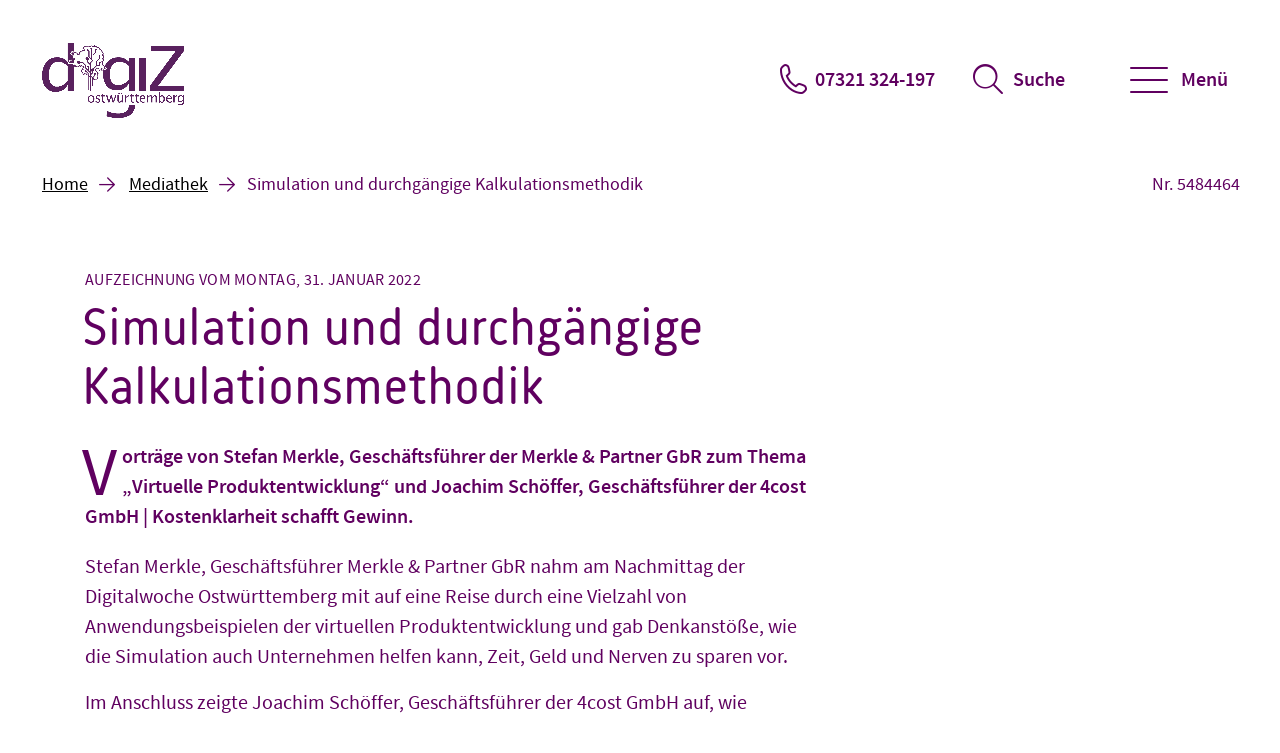

--- FILE ---
content_type: text/html;charset=UTF-8
request_url: https://www.digiz-ow.de/servicemarken/mediathek/simulation-und-durchgaengige-kalkulationsmethodik-5484464
body_size: 6694
content:
<!DOCTYPE html>
<html class="pl" lang="de">
<head>
<title>
Simulation und durchgängige Kalkulationsmethodik
- DigiZ IHK Ostwürttemberg
</title>
<meta charset="UTF-8">
<meta name="viewport" content="width=device-width, initial-scale=1"/>
<link rel="shortcut icon" type="image/x-icon" href="/blueprint/servlet/resource/blob/4356234/e6bdacfbc94ae4417ede597b1e5ad881/hdh-digiz-channel-favicon.ico"/>
<meta http-equiv="X-UA-Compatible" content="IE=edge"/>
<meta name="cms-version" content="1-SNAPSHOT-2025-12-10T23:01:57Z-cae-live-green-3-758fb5b97b-hmrzt "/>
<meta name="description" content=""/>
<meta name="robots" content="index,follow"/>
<meta name="keywords" content=""/>
<meta property="og:title" content="Simulation und durchg&auml;ngige Kalkulationsmethodik" />
<meta property="og:type" content="article" />
<meta property="og:url" content="https://www.digiz-ow.de/servicemarken/mediathek/simulation-und-durchgaengige-kalkulationsmethodik-5484464" />
<meta property="og:image" content="https://www.digiz-ow.de/blueprint/servlet/resource/blob/5485132/710fff0561a36ae8b1bdab6a7c50a7c3/digitalwoche-nachmittag-data.png" />
<meta property="og:description" content="" />
<meta property="og:site_name" content="DigiZ IHK Ostwürttemberg" />
<meta name="csrf-token" content="2DWJE0yAXATlwY4KKXDUPVgNtrNMJS6tfAuLm-RIbgBKiCxA7APvdn-zbmXIo7s8GV3gDG04m4t7EBmATjm5-oUsCjko6x10"/>
<script id="ccm19" src="https://ihk24.epccm19.com/app.js?apiKey=1ea1dd88e74e9deb745262fb3105eb9babfd935ba151be83&amp;domain=6db7b9a" referrerpolicy="origin"></script>
<meta name="google-site-verification" content="hUrLkEhmaMCe5qCwdHmM2XiH-RNu7lBDx5JUS3yQtNc" />
<style>
:root {
--theme-color-primary: #600060 !important;
--theme-color-primary-rgb: 96,0,96 !important;
--theme-color-primary-dimmed-01: #d7dadd !important;
--theme-color-primary-dimmed-02: #ffffff !important;
--theme-color-primary-dimmed-03: #600060 !important;
--theme-color-primary-dimmed-04: #ffffff !important;
--theme-color-secondary: #d7dadd !important;
--theme-color-secondary-intensed: #d7dadd !important;
--theme-color-secondary-dimmed: #d7dadd !important;
--theme-color-neutral: #d7dadd !important;
--theme-color-neutral-background: #d7dadd !important;
--theme-color-background: #ffffff !important;
--theme-color-text-intensed: #000000 !important;
--theme-color-text: #000000 !important;
--theme-color-link: #000000 !important;
--theme-color-link-hover: #000000 !important;
--theme-color-gradient-01: #000000 !important;
--theme-color-gradient-02: #000000 !important;
--theme-color-gradient-03: #000000 !important;
}
</style>
<link rel="preconnect" href="https://code.etracker.com"/>
<link rel="preload" href="/blueprint/servlet/resource/crblob/5579336/ad109ffb72027621ba35ce7c1015e1a8/icons-woff2-data.woff2" as="font" crossorigin="anonymous"/>
<link rel="preload" href="/blueprint/servlet/resource/crblob/5579344/c9d20f25374ac3bddb796544e0aafba5/ihk24-fontawesome-woff2-data.woff2" as="font"
crossorigin="anonymous"/>
<link rel="preload" href="/blueprint/servlet/resource/crblob/5579352/23aeda9396f2298ffa334c5daeca1e48/korb-webfont-woff2-data.woff2" as="font"
crossorigin="anonymous"/>
<link rel="preload" href="/blueprint/servlet/resource/crblob/5579360/6705f2dc67941c23889ae0b39624f72d/korb-bold-webfont-woff2-data.woff2" as="font"
crossorigin="anonymous"/>
<link rel="preload" href="/blueprint/servlet/resource/crblob/5579368/8489109afa2827c69dc1831698c73a4c/sourcesanspro-bold-webfont-woff2-data.woff2" as="font"
crossorigin="anonymous"/>
<link rel="preload" href="/blueprint/servlet/resource/crblob/5579376/e7f259ff9249200fc38127d6f7c30af2/sourcesanspro-it-webfont-woff2-data.woff2" as="font"
crossorigin="anonymous"/>
<link rel="preload" href="/blueprint/servlet/resource/crblob/5579384/8bba3dafc67ddcfbf779a848f03139e1/sourcesanspro-light-webfont-woff2-data.woff2" as="font"
crossorigin="anonymous"/>
<link rel="preload" href="/blueprint/servlet/resource/crblob/5579392/265925f64acbdf5b0947583af8930207/sourcesanspro-regular-webfont-woff2-data.woff2" as="font"
crossorigin="anonymous"/>
<link rel="preload" href="/blueprint/servlet/resource/crblob/5579400/0f6202a6bd6c5a9ef14884a32216e2f7/sourcesanspro-semibold-webfont-woff2-data.woff2" as="font"
crossorigin="anonymous"/>
<link rel="canonical" href="https://www.digiz-ow.de/servicemarken/mediathek/simulation-und-durchgaengige-kalkulationsmethodik-5484464">
<link rel="preload stylesheet" as="style" href="/blueprint/servlet/resource/themes/ihk24-2022/css/ihk24-2022-5579478-28.css" >
<!-- START CSS AUS NAVIGATION -->
<link rel="preload stylesheet" as="style" href="/blueprint/servlet/resource/sites/hdh_digiz/digiz_indi-4384544-15.css" ><link rel="preload stylesheet" as="style" href="/blueprint/servlet/resource/system/design/ihk24/css/css/patches/patch-3140244-133.css" > <!-- ENDE CSS AUS NAVIGATION -->
<!-- START CSS AUS 'SELF' -->
<!-- ENDE CSS AUS 'SELF' -->
</head>
<body class="body">
<div class="page " id="page" >
<script type="text/javascript">
var ihk = ihk || {};
ihk.translations = {
overview: "Übersicht",
loadMoreImages: "Mehr Bilder laden",
loadMoreArticles: "Mehr laden",
ihkFinderYourIhkButton:"Zu Ihrer IHK"
};
ihk.resources = {
loadSpinner: '/blueprint/servlet/resource/crblob/5579278/9a0867fa71faf0c01362982a97d85a47/loader-gif-data.gif',
highchartsJSLink: '/blueprint/servlet/resource/themes/ihk24-2022/js/gfi-highcharts-6487748-2.js',
webComponentsJSLink : '/blueprint/servlet/resource/themes/ihk24-2022/js/components-5579424-13.js',
gfiAZJSLink : '/blueprint/servlet/resource/themes/ihk24-2022/js/a-z-5579406-20.js',
gfiAccordionJSLink : '/blueprint/servlet/resource/themes/ihk24-2022/js/accordion-5579408-20.js',
gfiAdTeaserJSLink : '/blueprint/servlet/resource/themes/ihk24-2022/js/ad-teaser-5579410-16.js',
gfiAnchorsJSLink : '/blueprint/servlet/resource/themes/ihk24-2022/js/anchors-5579412-16.js',
gfiBookmarksJSLink : '/blueprint/servlet/resource/themes/ihk24-2022/js/bookmarks-5579414-18.js',
gfiBreadcrumbJSLink : '/blueprint/servlet/resource/themes/ihk24-2022/js/breadcrumb-5579420-16.js',
gfiCarusoJSLink : '/blueprint/servlet/resource/themes/ihk24-2022/js/caruso-5579422-16.js',
gfiContactJSLink : '/blueprint/servlet/resource/themes/ihk24-2022/js/contact-5579426-17.js',
gfiElectionJSLink : '/blueprint/servlet/resource/themes/ihk24-2022/js/election-6014870-10.js',
gfiElectionTeaserJSLink : '/blueprint/servlet/resource/themes/ihk24-2022/js/election-teaser-6080450-11.js',
gfiQueryListJSLink : '/blueprint/servlet/resource/themes/ihk24-2022/js/query-list-6695200-3.js',
gfiParticipationJSLink : '/blueprint/servlet/resource/themes/ihk24-2022/js/participation-6051562-7.js',
gfiEventsJSLink : '/blueprint/servlet/resource/themes/ihk24-2022/js/events-5579430-16.js',
gfiGalleryJSLink : '/blueprint/servlet/resource/themes/ihk24-2022/js/gallery-5579432-23.js',
gfiGlobalMessageJSLink : '/blueprint/servlet/resource/themes/ihk24-2022/js/global-message-6014872-8.js',
gfiMagazineHeaderJSLink : '/blueprint/servlet/resource/themes/ihk24-2022/js/magazine-header-5579444-16.js',
gfiMasonryJSLink : '/blueprint/servlet/resource/themes/ihk24-2022/js/masonry-5579446-16.js',
gfiOmqSearchJSLink : '/blueprint/servlet/resource/themes/ihk24-2022/js/omq-search-6126972-10.js',
gfiQuickFactsJSLink : '/blueprint/servlet/resource/themes/ihk24-2022/js/quick-facts-5579450-20.js',
gfiRegistrationJSLink : '/blueprint/servlet/resource/themes/ihk24-2022/js/registration-5579452-16.js',
gfiSliderJSLink : '/blueprint/servlet/resource/themes/ihk24-2022/js/slider-5579456-19.js',
gfiSocialJSLink : '/blueprint/servlet/resource/themes/ihk24-2022/js/social-5579458-18.js',
gfiSurveyJSLink : '/blueprint/servlet/resource/themes/ihk24-2022/js/survey-5579460-16.js',
gfiTableJSLink : '/blueprint/servlet/resource/themes/ihk24-2022/js/table-5579462-17.js',
gfiTestimonialJSLink : '/blueprint/servlet/resource/themes/ihk24-2022/js/testimonial-6841570-1.js',
gfiTimelineJSLink : '/blueprint/servlet/resource/themes/ihk24-2022/js/timeline-5579464-20.js',
gfiToogleJSLink : '/blueprint/servlet/resource/themes/ihk24-2022/js/toggle-6051564-7.js',
gfiTopicsJSLink : '/blueprint/servlet/resource/themes/ihk24-2022/js/topics-5579468-16.js',
gfiTooltipJSLink: '/blueprint/servlet/resource/themes/ihk24-2022/js/tooltip-5579466-16.js',
gfiBootstrapCustomJSLink : '/blueprint/servlet/resource/themes/ihk24-2022/js/bootstrap-custom-5579416-13.js',
gfiSearchUtilsJSLink : '/blueprint/servlet/resource/themes/ihk24-2022/js/SearchUtils-5579454-18.js',
gfiWebformsJSLink : '/blueprint/servlet/resource/themes/ihk24-2022/js/webforms-index-5579474-19.js',
gfiVideoStageJSLink : '/blueprint/servlet/resource/themes/ihk24-2022/js/video-stage-6080452-6.js',
gfiMarketingheaderTypeaheadJSLink : '/blueprint/servlet/resource/themes/ihk24-2022/js/marketingheader-typeahead-6126970-5.js',
gfiSearchAccordionJSLink : '/blueprint/servlet/resource/themes/ihk24-2022/js/searchAccordion-6126974-11.js',
gfiEventTeaserLargeSliderJSLink : '/blueprint/servlet/resource/themes/ihk24-2022/js/eventteaserlargeslider-6216484-8.js',
gfiEventoverviewJSLink : '/blueprint/servlet/resource/themes/ihk24-2022/js/eventoverview-6216482-8.js',
gfiCommonContentJSLink : '/blueprint/servlet/resource/themes/ihk24-2022/js/common-content-6126968-6.js',
gfiCardSliderJSLink : '/blueprint/servlet/resource/themes/ihk24-2022/js/cardslider-6620868-3.js',
};
ihk.settings = {
etrackerCookieless : true,
userlikeWidgetKey: '',
useOriginalChattoolButton: false,
navigationItemsUrl: '',
landingPageUrl:"",
doIhkTestUrl:"",
bIhkTestUrl:""
};
</script>
<header class="page-header">
<a href="/" class="logo" tabindex="0" title="Startseite"><img id="logo-infobar" src="/blueprint/servlet/resource/crblob/4940454/75f137f8bd71af8a88f2cfe5601b8528/digiz-farbe-data.png" alt=""/></a>
<ul class="contact-nav">
<li>
<a href="tel:07321324-197" class="phone" title="07321 324-197" data-analytics-action="Click" data-analytics-category="Kontakt" data-analytics-object="Kontakt"
onmousedown="if (typeof (ET_Event) !== 'undefined') {_etracker.sendEvent(new et_ClickEvent('Kontakt', 'Kontakt'))}" target="_blank" rel="noopener" >07321 324-197</a>
</li>
</ul>
<div class="search" data-id="header-search-wrapper">
<button class="open-search">Suche</button>
<button class="close-search">Suche verlassen</button>
<form action="/suche/4356236" method="post"
data-search-actionid="4356236">
<div class="container small">
<div class="outer">
<label for="search-field-header" class="visually-hidden">Suchbegriff</label>
<input type="text" id="search-field-header" name="query" class="search-field"
placeholder="Suchbegriff oder Nr.">
<button type="submit" title="Suche" id="search-submit-header"
class="search-submit" aria-label="Suche starten"></button>
</div>
</div>
<input type="hidden" name="_CSRFToken" value="2DWJE0yAXATlwY4KKXDUPVgNtrNMJS6tfAuLm-RIbgBKiCxA7APvdn-zbmXIo7s8GV3gDG04m4t7EBmATjm5-oUsCjko6x10"/>
</form>
</div>
<button class="toggle-nav" data-id="main-navigation-toggle-button">
<span> Menü</span>
</button>
<nav data-id="main-navigation-wrapper">
<div class="overlay-holder"></div>
<div class="primary" data-root-url="5484464"
data-base-url="/blueprint/servlet/serviceport/layernavigation/v2/"
data-page-content-id="5484464"
data-show-opened-menu="false"
></div>
<div class="secondary">
<ul>
<li class="secondary-nav-item" data-is-channel="false"
data-root-url="5909904" >
<a href="/gut-informiert-5909904">Gut informiert</a>
</li>
<li class="secondary-nav-item" data-is-channel="true"
data-root-url="4395408" >
<a href="/servicemarken/infos">Mediathek</a>
</li>
<li class="secondary-nav-item" data-is-channel="false"
data-root-url="5705732" >
<a href="/das-digiz-team-5705732">Über uns</a>
</li>
<li class="secondary-nav-item" data-is-channel="false"
data-root-url="6301376" >
<a href="/downloadbereich-fuer-veranstaltungsunterlagen-6301376">Downloads</a>
</li>
</ul>
</div>
<div class="meta">
<ul>
<li class="contact">
<a href="mailto:paduano@ostwuerttemberg.ihk.de" class="email" title="Kontakt" data-analytics-action="Click" data-analytics-category="Kontakt" data-analytics-object="Kontakt"
onmousedown="if (typeof (ET_Event) !== 'undefined') {_etracker.sendEvent(new et_ClickEvent('Kontakt', 'Kontakt'))}" target="_blank" rel="noopener" >Kontakt</a>
</li>
<li class="icons">
<ul>
<li class="simple-language">
<a href="/ihk-leichte-sprache-4945292" tabindex="0" title="Leichte Sprache">Leichte Sprache</a>
</li>
<li class="login">
</li>
</ul>
</li>
</ul>
</div>
</nav>
</header> <div class="page-wrapper">
<div class="page-details ">
<nav class="breadcrumb-list-wrapper" aria-label="Seitenpfad">
<p id="breadcrumb-info" class="visually-hidden">Sie befinden sich hier</p>
<ol class="breadcrumb" aria-describedby="breadcrumb-info">
<li class="breadcrumb-item" >
<a id='breadcrumb-item0' href="/">Home</a>
</li>
<li class="breadcrumb-item" >
<a id='breadcrumb-item1' href="/servicemarken/mediathek">Mediathek</a>
</li>
<li aria-current="page"> Simulation und durchgängige Kalkulationsmethodik</li>
</ol>
</nav>
<section aria-label="Dokumentennummer" class="document-number desktopOnly"
id="gfi-document-id">Nr. 5484464</section>
</div>
<div class="page-content has-sidebar">
<div class="container large" >
<div class="row">
<main id="main" role="main" class="main-col ">
<div class="richtext">
<span aria-hidden="true" class="kicker" >Aufzeichnung vom Montag, 31. Januar 2022</span>
<h1 class="h1" >Simulation und durchgängige Kalkulationsmethodik</h1>
<div class="text initial">
<span class="break-words">Vorträge von Stefan Merkle, Geschäftsführer der Merkle &amp; Partner GbR zum Thema „Virtuelle Produktentwicklung“ und Joachim Schöffer, Geschäftsführer der 4cost GmbH | Kostenklarheit schafft Gewinn. </span>
</div>
<div class="detail-text">
<div class="text">
Stefan Merkle, Geschäftsführer Merkle &amp; Partner GbR nahm am Nachmittag der Digitalwoche Ostwürttemberg mit auf eine Reise durch eine Vielzahl von Anwendungsbeispielen der virtuellen Produktentwicklung und gab Denkanstöße, wie die Simulation auch Unternehmen helfen kann, Zeit, Geld und Nerven zu sparen vor.
</div>
<div class="text">
Im Anschluss zeigte Joachim Schöffer, Geschäftsführer der 4cost GmbH auf, wie schnell, valide und transparent Kosten und Preise zu managen sind. Agil und auf Knopfdruck werden Varianten sowie best-/worst-case Szenarien bewertet mit einer durchgängigen Kalkulationsmethodik.
</div>
<figure>
<div class="video-box "> <iframe src="https://www.youtube-nocookie.com/embed/765W-9bkKyU?rel=0&amp;hl=de" allowfullscreen title="Simulation und durchgängige Kalkulationsmethodik"></iframe>
</div>
<figcaption> <span class="img-video-copyright" aria-hidden="true">© digiZ Ostwürttemberg</span> <span class="sr-only">© digiZ Ostwürttemberg</span>
</figcaption>
</figure>
</div> </div>
<div class="print-share">
<ul class="print-share-list ">
<li>
<a href="#" class="share-mail" id="teilen">teilen </a>
</li>
<li>
<a href="?print=true&amp;printsrc=button" class="print-btn"
onmousedown="if (typeof (ET_Event) !== 'undefined') {_etracker.sendEvent(new et_ClickEvent('Dokument drucken', 'Seitenfunktion'))}"
title="Dokument drucken">drucken </a>
</li>
</ul>
<div class="bookmarks" id="socialbookmarks">
<ul class="social-icons">
<li><a class="social-share twitter" title="Bookmark setzen bei: Twitter"
onclick="window.open('https://twitter.com/intent/tweet?src_ref='+encodeURIComponent(location.href)+'&url='+encodeURIComponent(location.href));return false;"
href="https://twitter.com/"></a></li>
<li><a class="social-share facebook" title="Bookmark setzen bei: Facebook"
onclick="window.open('https://www.facebook.com/sharer.php?u='+encodeURIComponent(location.href)+'&amp;t='+encodeURIComponent(document.title));return false;"
href="https://www.facebook.com/"></a></li>
<li><a class="social-share xing" title="Bookmark setzen bei: XING"
onclick="window.open('https://www.xing.com/spi/shares/new?url='+encodeURIComponent(location.href)+';title='+encodeURIComponent(document.title)+';provider=IHK24');return false;"
href="https://www.xing.com/"></a></li>
<li><a class="social-share whatsapp" title="Bookmark setzen bei: WhatsApp"
onclick="window.open('whatsapp://send?text='+ encodeURIComponent(document.title)+' '+encodeURIComponent(location.href));return false;"
href="https://www.whatsapp.com/"></a></li>
<li><a class="social-share linkedin" title="Bookmark setzen bei: LinkedIn"
onclick="window.open('https://www.linkedin.com/sharing/share-offsite/?url='+encodeURIComponent(location.href)+'&title='+encodeURIComponent(document.title));return false;"
href="https://www.linkedin.com/"></a></li>
<li><a class="social-share threema" title="Bookmark setzen bei: Threema"
onclick="window.open('threema://compose?text='+encodeURIComponent(location.href)+' '+encodeURIComponent(document.title));return false;"
href="https://threema.ch/de/"></a></li>
<li><a class="social-share telegram" title="Bookmark setzen bei: Telegram"
onclick="window.open('https://t.me/share/url?url='+encodeURIComponent(location.href));return false;"
href="https://telegram.org/"></a></li>
</ul>
</div>
</div>
</main>
<aside role=complementary aria-label="Zusatzinformationen" id="sidebar" class="sidebar ">
<div class="container-fluid">
</div>
</aside>
</div>
</div>
</div>
</div>
<footer class="page-footer" data-id="page-footer">
<div class="container">
<div class="row contact">
<div class="col">
<p class="like-h2">Werfen Sie einen Blick auf aktuelle Beiträge in unseren Social Media Kanälen</p>
</div>
<div class="col" data-id="page-footer-address">
<div class="like-h6">Unsere Anschrift:</div>
<p>
<a href="https://www.digiz-ow.de/" class="address" title="externer Link" data-analytics-action="Link" data-analytics-category="External" data-analytics-object="https://www.digiz-ow.de/"
onmousedown="if (typeof (ET_Event) !== 'undefined') {_etracker.sendEvent(new et_LinkEvent('https://www.digiz-ow.de/', 'External'))}" target="_blank" rel="noopener" > Digitalisierungszentrum Ostwürttemberg <br>
Ludwig-Erhard-Straße 1 <br>
89520 Heidenheim <br>
</a>
</p>
</div>
<div class="col" data-id="page-footer-contact">
<div class="like-h6">So erreichen Sie uns:</div>
<ul class="contact-list">
<li class="mail">
<span id="desc-mail-footer" class="visually-hidden">Email</span>
<a href="mailto:paduano@ostwuerttemberg.ihk.de" class="email" title="paduano@ostwuerttemberg.ihk.de" data-analytics-action="Click" data-analytics-category="Kontakt" data-analytics-object="Kontakt"
onmousedown="if (typeof (ET_Event) !== 'undefined') {_etracker.sendEvent(new et_ClickEvent('Kontakt', 'Kontakt'))}" target="_blank" rel="noopener" >paduano@ostwuerttemberg.ihk.de</a>
</li>
<li class="phone">
<span id="desc-tel" class="visually-hidden">Telefonnummer</span>
<a href="tel:07321324-197" class="mobile phone" title="07321 324-197" data-analytics-action="Click" data-analytics-category="Kontakt" data-analytics-object="Kontakt"
onmousedown="if (typeof (ET_Event) !== 'undefined') {_etracker.sendEvent(new et_ClickEvent('Kontakt', 'Kontakt'))}" target="_blank" rel="noopener" >07321 324-197</a>
</li>
</ul>
</div>
</div>
<div class="row social">
<div class="col" data-id="page-footer-socialIcons">
<ul class="social-icons">
<li>
<a href="https://www.facebook.com/digiZow/" class="facebook" target="_blank" rel="noopener"
title="Facebook"><span class="visually-hidden">Facebook</span> </a>
</li>
<li>
<a href="https://www.youtube.com/@digizostwurttemberg2838" class="youtube" target="_blank" rel="noopener"
title="Youtube"><span class="visually-hidden">Youtube</span> </a>
</li>
<li>
<a href="https://www.linkedin.com/company/42417676/admin/" class="linkedin" target="_blank" rel="noopener"
title="Linkedin"><span class="visually-hidden">Linkedin</span> </a>
</li>
</ul>
</div>
</div>
<div class="row barrier-free">
<div class="col" data-id="page-footer-barrier-free">
<ul>
<li class="icon-leichte-sprache">
<a href="/ihk-leichte-sprache-4945292" tabindex="0" title="Leichte Sprache">Leichte Sprache</a>
</li>
<li class="icon-barrierefreiheit">
<a href="/erklaerung-zur-barrierefreiheit-4906276" tabindex="0" title="Erklärung zur Barrierefreiheit">Erklärung zur Barrierefreiheit</a>
</li>
</ul>
</div>
</div>
<div class="row copyright">
<div class="col" data-id="page-footer-copyright">
<div class="text">Das digiZ wird gefördert durch:</div>
<div class="text"><br/></div>
<blockquote>
<div class="text">© IHK/digiZ<br/>Für die Richtigkeit der in dieser Website enthaltenen Angaben<br/>können wir trotz sorgfältiger Prüfung keine Gewähr übernehmen.</div>
</blockquote>
</div>
<div class="col" id="partners">
<div class="logos">
<a target="_blank" rel="noopener" href="https://wm.baden-wuerttemberg.de/de/innovation/initiative-wirtschaft-40-baden-wuerttemberg/initiative-wirtschaft-40"><img
loading="lazy" src="/blueprint/servlet/resource/blob/4384190/8392ca5cfef1886f4470d44a1e367f15/iw-rgb-jpg-data.jpg"
alt="Icon: IW4.0"
title="Icon: IW4.0"/></a>
<a target="_blank" rel="noopener" href="https://digital-laend.de/"><img
loading="lazy" src="/blueprint/servlet/resource/blob/5906432/e3b4b4c11fe2be44f3dfa23323ef7c26/digitallaend-data.jpg"
alt="Icon: digitalLÄND"
title="Icon: digitalLÄND"/></a>
<a target="_blank" rel="noopener" href="https://wm.baden-wuerttemberg.de/de/startseite"><img
loading="lazy" src="/blueprint/servlet/resource/blob/6633898/d3e9bc47743ed0579eceee330ede8b23/logo-wimi-data.png"
alt="Icon: WiMi"
title="Icon: WiMi"/></a>
</div>
</div>
</div>
<div class="row legal-nav">
<nav class="col" data-id="page-footer-legal" aria-label="Navigation Fußzeile">
<ul>
<li>
<a id='footer_imprint_item0' href="/servicemarken/impressum/impressum2-4369422">Impressum</a>
</li>
<li>
<a id='footer_imprint_item1' href="/servicemarken/datenschutz/gesamtinformationen-zum-datenschutz-4376190">Datenschutz</a>
</li>
<li>
<a href="#" onclick="CCM.openWidget(); return false;">Erneuern oder ändern Sie Ihre Cookie-Einwilligung</a>
</li>
</ul>
</nav>
</div>
</div>
</footer> </div>
<script type="text/javascript">
et_areas = "IHK24/HDH_digiz/05_Men%C3%BC/Mediathek/Simulation%20und%20durchg%C3%A4ngige%20Kalkulationsmethodik";
et_pagename = "[HDH_digiz IHK24] Simulation und durchg&auml;ngige Kalkulationsmethodik [5484464-5484464] &lt; Mediathek &lt; 05_Men%C3%BC";
et_seg2 = "[nicht angemeldet]";
et_url = "www.digiz-ow.de/blueprint/servlet/hdhdigiz/servicemarken/mediathek/simulation-und-durchgaengige-kalkulationsmethodik-5484464";
et_se = 1;
</script>
<script data-usercentrics="etracker" data-cookieconsent="ignore" id="_etLoader" type="text/javascript" charset="UTF-8" data-block-cookies="true" data-respect-dnt="true" data-secure-code="B09wnx" data-slave-codes="4711" async src="https://code.etracker.com/code/e.js"></script>
<script type="text/javascript" data-cookieconsent="necessary"
src="/blueprint/servlet/resource/themes/ihk24-2022/js/gfilibs-5579434-17.js"></script>
<script type="text/javascript" data-cookieconsent="necessary" src="/blueprint/servlet/resource/themes/ihk24-2022/js/ihk24-2022-chunked-5579440-22.js"></script>
</body>
</html>

--- FILE ---
content_type: text/html; charset=utf-8
request_url: https://www.youtube-nocookie.com/embed/765W-9bkKyU?rel=0&hl=de
body_size: 45449
content:
<!DOCTYPE html><html lang="de" dir="ltr" data-cast-api-enabled="true"><head><meta name="viewport" content="width=device-width, initial-scale=1"><meta name="robots" content="noindex"><script nonce="qw7xWm78KD_Hhy1g93uM4A">if ('undefined' == typeof Symbol || 'undefined' == typeof Symbol.iterator) {delete Array.prototype.entries;}</script><style name="www-roboto" nonce="CIfYxm9hKlbbm-khBKwTHw">@font-face{font-family:'Roboto';font-style:normal;font-weight:400;font-stretch:100%;src:url(//fonts.gstatic.com/s/roboto/v48/KFO7CnqEu92Fr1ME7kSn66aGLdTylUAMa3GUBHMdazTgWw.woff2)format('woff2');unicode-range:U+0460-052F,U+1C80-1C8A,U+20B4,U+2DE0-2DFF,U+A640-A69F,U+FE2E-FE2F;}@font-face{font-family:'Roboto';font-style:normal;font-weight:400;font-stretch:100%;src:url(//fonts.gstatic.com/s/roboto/v48/KFO7CnqEu92Fr1ME7kSn66aGLdTylUAMa3iUBHMdazTgWw.woff2)format('woff2');unicode-range:U+0301,U+0400-045F,U+0490-0491,U+04B0-04B1,U+2116;}@font-face{font-family:'Roboto';font-style:normal;font-weight:400;font-stretch:100%;src:url(//fonts.gstatic.com/s/roboto/v48/KFO7CnqEu92Fr1ME7kSn66aGLdTylUAMa3CUBHMdazTgWw.woff2)format('woff2');unicode-range:U+1F00-1FFF;}@font-face{font-family:'Roboto';font-style:normal;font-weight:400;font-stretch:100%;src:url(//fonts.gstatic.com/s/roboto/v48/KFO7CnqEu92Fr1ME7kSn66aGLdTylUAMa3-UBHMdazTgWw.woff2)format('woff2');unicode-range:U+0370-0377,U+037A-037F,U+0384-038A,U+038C,U+038E-03A1,U+03A3-03FF;}@font-face{font-family:'Roboto';font-style:normal;font-weight:400;font-stretch:100%;src:url(//fonts.gstatic.com/s/roboto/v48/KFO7CnqEu92Fr1ME7kSn66aGLdTylUAMawCUBHMdazTgWw.woff2)format('woff2');unicode-range:U+0302-0303,U+0305,U+0307-0308,U+0310,U+0312,U+0315,U+031A,U+0326-0327,U+032C,U+032F-0330,U+0332-0333,U+0338,U+033A,U+0346,U+034D,U+0391-03A1,U+03A3-03A9,U+03B1-03C9,U+03D1,U+03D5-03D6,U+03F0-03F1,U+03F4-03F5,U+2016-2017,U+2034-2038,U+203C,U+2040,U+2043,U+2047,U+2050,U+2057,U+205F,U+2070-2071,U+2074-208E,U+2090-209C,U+20D0-20DC,U+20E1,U+20E5-20EF,U+2100-2112,U+2114-2115,U+2117-2121,U+2123-214F,U+2190,U+2192,U+2194-21AE,U+21B0-21E5,U+21F1-21F2,U+21F4-2211,U+2213-2214,U+2216-22FF,U+2308-230B,U+2310,U+2319,U+231C-2321,U+2336-237A,U+237C,U+2395,U+239B-23B7,U+23D0,U+23DC-23E1,U+2474-2475,U+25AF,U+25B3,U+25B7,U+25BD,U+25C1,U+25CA,U+25CC,U+25FB,U+266D-266F,U+27C0-27FF,U+2900-2AFF,U+2B0E-2B11,U+2B30-2B4C,U+2BFE,U+3030,U+FF5B,U+FF5D,U+1D400-1D7FF,U+1EE00-1EEFF;}@font-face{font-family:'Roboto';font-style:normal;font-weight:400;font-stretch:100%;src:url(//fonts.gstatic.com/s/roboto/v48/KFO7CnqEu92Fr1ME7kSn66aGLdTylUAMaxKUBHMdazTgWw.woff2)format('woff2');unicode-range:U+0001-000C,U+000E-001F,U+007F-009F,U+20DD-20E0,U+20E2-20E4,U+2150-218F,U+2190,U+2192,U+2194-2199,U+21AF,U+21E6-21F0,U+21F3,U+2218-2219,U+2299,U+22C4-22C6,U+2300-243F,U+2440-244A,U+2460-24FF,U+25A0-27BF,U+2800-28FF,U+2921-2922,U+2981,U+29BF,U+29EB,U+2B00-2BFF,U+4DC0-4DFF,U+FFF9-FFFB,U+10140-1018E,U+10190-1019C,U+101A0,U+101D0-101FD,U+102E0-102FB,U+10E60-10E7E,U+1D2C0-1D2D3,U+1D2E0-1D37F,U+1F000-1F0FF,U+1F100-1F1AD,U+1F1E6-1F1FF,U+1F30D-1F30F,U+1F315,U+1F31C,U+1F31E,U+1F320-1F32C,U+1F336,U+1F378,U+1F37D,U+1F382,U+1F393-1F39F,U+1F3A7-1F3A8,U+1F3AC-1F3AF,U+1F3C2,U+1F3C4-1F3C6,U+1F3CA-1F3CE,U+1F3D4-1F3E0,U+1F3ED,U+1F3F1-1F3F3,U+1F3F5-1F3F7,U+1F408,U+1F415,U+1F41F,U+1F426,U+1F43F,U+1F441-1F442,U+1F444,U+1F446-1F449,U+1F44C-1F44E,U+1F453,U+1F46A,U+1F47D,U+1F4A3,U+1F4B0,U+1F4B3,U+1F4B9,U+1F4BB,U+1F4BF,U+1F4C8-1F4CB,U+1F4D6,U+1F4DA,U+1F4DF,U+1F4E3-1F4E6,U+1F4EA-1F4ED,U+1F4F7,U+1F4F9-1F4FB,U+1F4FD-1F4FE,U+1F503,U+1F507-1F50B,U+1F50D,U+1F512-1F513,U+1F53E-1F54A,U+1F54F-1F5FA,U+1F610,U+1F650-1F67F,U+1F687,U+1F68D,U+1F691,U+1F694,U+1F698,U+1F6AD,U+1F6B2,U+1F6B9-1F6BA,U+1F6BC,U+1F6C6-1F6CF,U+1F6D3-1F6D7,U+1F6E0-1F6EA,U+1F6F0-1F6F3,U+1F6F7-1F6FC,U+1F700-1F7FF,U+1F800-1F80B,U+1F810-1F847,U+1F850-1F859,U+1F860-1F887,U+1F890-1F8AD,U+1F8B0-1F8BB,U+1F8C0-1F8C1,U+1F900-1F90B,U+1F93B,U+1F946,U+1F984,U+1F996,U+1F9E9,U+1FA00-1FA6F,U+1FA70-1FA7C,U+1FA80-1FA89,U+1FA8F-1FAC6,U+1FACE-1FADC,U+1FADF-1FAE9,U+1FAF0-1FAF8,U+1FB00-1FBFF;}@font-face{font-family:'Roboto';font-style:normal;font-weight:400;font-stretch:100%;src:url(//fonts.gstatic.com/s/roboto/v48/KFO7CnqEu92Fr1ME7kSn66aGLdTylUAMa3OUBHMdazTgWw.woff2)format('woff2');unicode-range:U+0102-0103,U+0110-0111,U+0128-0129,U+0168-0169,U+01A0-01A1,U+01AF-01B0,U+0300-0301,U+0303-0304,U+0308-0309,U+0323,U+0329,U+1EA0-1EF9,U+20AB;}@font-face{font-family:'Roboto';font-style:normal;font-weight:400;font-stretch:100%;src:url(//fonts.gstatic.com/s/roboto/v48/KFO7CnqEu92Fr1ME7kSn66aGLdTylUAMa3KUBHMdazTgWw.woff2)format('woff2');unicode-range:U+0100-02BA,U+02BD-02C5,U+02C7-02CC,U+02CE-02D7,U+02DD-02FF,U+0304,U+0308,U+0329,U+1D00-1DBF,U+1E00-1E9F,U+1EF2-1EFF,U+2020,U+20A0-20AB,U+20AD-20C0,U+2113,U+2C60-2C7F,U+A720-A7FF;}@font-face{font-family:'Roboto';font-style:normal;font-weight:400;font-stretch:100%;src:url(//fonts.gstatic.com/s/roboto/v48/KFO7CnqEu92Fr1ME7kSn66aGLdTylUAMa3yUBHMdazQ.woff2)format('woff2');unicode-range:U+0000-00FF,U+0131,U+0152-0153,U+02BB-02BC,U+02C6,U+02DA,U+02DC,U+0304,U+0308,U+0329,U+2000-206F,U+20AC,U+2122,U+2191,U+2193,U+2212,U+2215,U+FEFF,U+FFFD;}@font-face{font-family:'Roboto';font-style:normal;font-weight:500;font-stretch:100%;src:url(//fonts.gstatic.com/s/roboto/v48/KFO7CnqEu92Fr1ME7kSn66aGLdTylUAMa3GUBHMdazTgWw.woff2)format('woff2');unicode-range:U+0460-052F,U+1C80-1C8A,U+20B4,U+2DE0-2DFF,U+A640-A69F,U+FE2E-FE2F;}@font-face{font-family:'Roboto';font-style:normal;font-weight:500;font-stretch:100%;src:url(//fonts.gstatic.com/s/roboto/v48/KFO7CnqEu92Fr1ME7kSn66aGLdTylUAMa3iUBHMdazTgWw.woff2)format('woff2');unicode-range:U+0301,U+0400-045F,U+0490-0491,U+04B0-04B1,U+2116;}@font-face{font-family:'Roboto';font-style:normal;font-weight:500;font-stretch:100%;src:url(//fonts.gstatic.com/s/roboto/v48/KFO7CnqEu92Fr1ME7kSn66aGLdTylUAMa3CUBHMdazTgWw.woff2)format('woff2');unicode-range:U+1F00-1FFF;}@font-face{font-family:'Roboto';font-style:normal;font-weight:500;font-stretch:100%;src:url(//fonts.gstatic.com/s/roboto/v48/KFO7CnqEu92Fr1ME7kSn66aGLdTylUAMa3-UBHMdazTgWw.woff2)format('woff2');unicode-range:U+0370-0377,U+037A-037F,U+0384-038A,U+038C,U+038E-03A1,U+03A3-03FF;}@font-face{font-family:'Roboto';font-style:normal;font-weight:500;font-stretch:100%;src:url(//fonts.gstatic.com/s/roboto/v48/KFO7CnqEu92Fr1ME7kSn66aGLdTylUAMawCUBHMdazTgWw.woff2)format('woff2');unicode-range:U+0302-0303,U+0305,U+0307-0308,U+0310,U+0312,U+0315,U+031A,U+0326-0327,U+032C,U+032F-0330,U+0332-0333,U+0338,U+033A,U+0346,U+034D,U+0391-03A1,U+03A3-03A9,U+03B1-03C9,U+03D1,U+03D5-03D6,U+03F0-03F1,U+03F4-03F5,U+2016-2017,U+2034-2038,U+203C,U+2040,U+2043,U+2047,U+2050,U+2057,U+205F,U+2070-2071,U+2074-208E,U+2090-209C,U+20D0-20DC,U+20E1,U+20E5-20EF,U+2100-2112,U+2114-2115,U+2117-2121,U+2123-214F,U+2190,U+2192,U+2194-21AE,U+21B0-21E5,U+21F1-21F2,U+21F4-2211,U+2213-2214,U+2216-22FF,U+2308-230B,U+2310,U+2319,U+231C-2321,U+2336-237A,U+237C,U+2395,U+239B-23B7,U+23D0,U+23DC-23E1,U+2474-2475,U+25AF,U+25B3,U+25B7,U+25BD,U+25C1,U+25CA,U+25CC,U+25FB,U+266D-266F,U+27C0-27FF,U+2900-2AFF,U+2B0E-2B11,U+2B30-2B4C,U+2BFE,U+3030,U+FF5B,U+FF5D,U+1D400-1D7FF,U+1EE00-1EEFF;}@font-face{font-family:'Roboto';font-style:normal;font-weight:500;font-stretch:100%;src:url(//fonts.gstatic.com/s/roboto/v48/KFO7CnqEu92Fr1ME7kSn66aGLdTylUAMaxKUBHMdazTgWw.woff2)format('woff2');unicode-range:U+0001-000C,U+000E-001F,U+007F-009F,U+20DD-20E0,U+20E2-20E4,U+2150-218F,U+2190,U+2192,U+2194-2199,U+21AF,U+21E6-21F0,U+21F3,U+2218-2219,U+2299,U+22C4-22C6,U+2300-243F,U+2440-244A,U+2460-24FF,U+25A0-27BF,U+2800-28FF,U+2921-2922,U+2981,U+29BF,U+29EB,U+2B00-2BFF,U+4DC0-4DFF,U+FFF9-FFFB,U+10140-1018E,U+10190-1019C,U+101A0,U+101D0-101FD,U+102E0-102FB,U+10E60-10E7E,U+1D2C0-1D2D3,U+1D2E0-1D37F,U+1F000-1F0FF,U+1F100-1F1AD,U+1F1E6-1F1FF,U+1F30D-1F30F,U+1F315,U+1F31C,U+1F31E,U+1F320-1F32C,U+1F336,U+1F378,U+1F37D,U+1F382,U+1F393-1F39F,U+1F3A7-1F3A8,U+1F3AC-1F3AF,U+1F3C2,U+1F3C4-1F3C6,U+1F3CA-1F3CE,U+1F3D4-1F3E0,U+1F3ED,U+1F3F1-1F3F3,U+1F3F5-1F3F7,U+1F408,U+1F415,U+1F41F,U+1F426,U+1F43F,U+1F441-1F442,U+1F444,U+1F446-1F449,U+1F44C-1F44E,U+1F453,U+1F46A,U+1F47D,U+1F4A3,U+1F4B0,U+1F4B3,U+1F4B9,U+1F4BB,U+1F4BF,U+1F4C8-1F4CB,U+1F4D6,U+1F4DA,U+1F4DF,U+1F4E3-1F4E6,U+1F4EA-1F4ED,U+1F4F7,U+1F4F9-1F4FB,U+1F4FD-1F4FE,U+1F503,U+1F507-1F50B,U+1F50D,U+1F512-1F513,U+1F53E-1F54A,U+1F54F-1F5FA,U+1F610,U+1F650-1F67F,U+1F687,U+1F68D,U+1F691,U+1F694,U+1F698,U+1F6AD,U+1F6B2,U+1F6B9-1F6BA,U+1F6BC,U+1F6C6-1F6CF,U+1F6D3-1F6D7,U+1F6E0-1F6EA,U+1F6F0-1F6F3,U+1F6F7-1F6FC,U+1F700-1F7FF,U+1F800-1F80B,U+1F810-1F847,U+1F850-1F859,U+1F860-1F887,U+1F890-1F8AD,U+1F8B0-1F8BB,U+1F8C0-1F8C1,U+1F900-1F90B,U+1F93B,U+1F946,U+1F984,U+1F996,U+1F9E9,U+1FA00-1FA6F,U+1FA70-1FA7C,U+1FA80-1FA89,U+1FA8F-1FAC6,U+1FACE-1FADC,U+1FADF-1FAE9,U+1FAF0-1FAF8,U+1FB00-1FBFF;}@font-face{font-family:'Roboto';font-style:normal;font-weight:500;font-stretch:100%;src:url(//fonts.gstatic.com/s/roboto/v48/KFO7CnqEu92Fr1ME7kSn66aGLdTylUAMa3OUBHMdazTgWw.woff2)format('woff2');unicode-range:U+0102-0103,U+0110-0111,U+0128-0129,U+0168-0169,U+01A0-01A1,U+01AF-01B0,U+0300-0301,U+0303-0304,U+0308-0309,U+0323,U+0329,U+1EA0-1EF9,U+20AB;}@font-face{font-family:'Roboto';font-style:normal;font-weight:500;font-stretch:100%;src:url(//fonts.gstatic.com/s/roboto/v48/KFO7CnqEu92Fr1ME7kSn66aGLdTylUAMa3KUBHMdazTgWw.woff2)format('woff2');unicode-range:U+0100-02BA,U+02BD-02C5,U+02C7-02CC,U+02CE-02D7,U+02DD-02FF,U+0304,U+0308,U+0329,U+1D00-1DBF,U+1E00-1E9F,U+1EF2-1EFF,U+2020,U+20A0-20AB,U+20AD-20C0,U+2113,U+2C60-2C7F,U+A720-A7FF;}@font-face{font-family:'Roboto';font-style:normal;font-weight:500;font-stretch:100%;src:url(//fonts.gstatic.com/s/roboto/v48/KFO7CnqEu92Fr1ME7kSn66aGLdTylUAMa3yUBHMdazQ.woff2)format('woff2');unicode-range:U+0000-00FF,U+0131,U+0152-0153,U+02BB-02BC,U+02C6,U+02DA,U+02DC,U+0304,U+0308,U+0329,U+2000-206F,U+20AC,U+2122,U+2191,U+2193,U+2212,U+2215,U+FEFF,U+FFFD;}</style><script name="www-roboto" nonce="qw7xWm78KD_Hhy1g93uM4A">if (document.fonts && document.fonts.load) {document.fonts.load("400 10pt Roboto", "D"); document.fonts.load("500 10pt Roboto", "D");}</script><link rel="stylesheet" href="/s/player/c9168c90/www-player.css" name="www-player" nonce="CIfYxm9hKlbbm-khBKwTHw"><style nonce="CIfYxm9hKlbbm-khBKwTHw">html {overflow: hidden;}body {font: 12px Roboto, Arial, sans-serif; background-color: #000; color: #fff; height: 100%; width: 100%; overflow: hidden; position: absolute; margin: 0; padding: 0;}#player {width: 100%; height: 100%;}h1 {text-align: center; color: #fff;}h3 {margin-top: 6px; margin-bottom: 3px;}.player-unavailable {position: absolute; top: 0; left: 0; right: 0; bottom: 0; padding: 25px; font-size: 13px; background: url(/img/meh7.png) 50% 65% no-repeat;}.player-unavailable .message {text-align: left; margin: 0 -5px 15px; padding: 0 5px 14px; border-bottom: 1px solid #888; font-size: 19px; font-weight: normal;}.player-unavailable a {color: #167ac6; text-decoration: none;}</style><script nonce="qw7xWm78KD_Hhy1g93uM4A">var ytcsi={gt:function(n){n=(n||"")+"data_";return ytcsi[n]||(ytcsi[n]={tick:{},info:{},gel:{preLoggedGelInfos:[]}})},now:window.performance&&window.performance.timing&&window.performance.now&&window.performance.timing.navigationStart?function(){return window.performance.timing.navigationStart+window.performance.now()}:function(){return(new Date).getTime()},tick:function(l,t,n){var ticks=ytcsi.gt(n).tick;var v=t||ytcsi.now();if(ticks[l]){ticks["_"+l]=ticks["_"+l]||[ticks[l]];ticks["_"+l].push(v)}ticks[l]=
v},info:function(k,v,n){ytcsi.gt(n).info[k]=v},infoGel:function(p,n){ytcsi.gt(n).gel.preLoggedGelInfos.push(p)},setStart:function(t,n){ytcsi.tick("_start",t,n)}};
(function(w,d){function isGecko(){if(!w.navigator)return false;try{if(w.navigator.userAgentData&&w.navigator.userAgentData.brands&&w.navigator.userAgentData.brands.length){var brands=w.navigator.userAgentData.brands;var i=0;for(;i<brands.length;i++)if(brands[i]&&brands[i].brand==="Firefox")return true;return false}}catch(e){setTimeout(function(){throw e;})}if(!w.navigator.userAgent)return false;var ua=w.navigator.userAgent;return ua.indexOf("Gecko")>0&&ua.toLowerCase().indexOf("webkit")<0&&ua.indexOf("Edge")<
0&&ua.indexOf("Trident")<0&&ua.indexOf("MSIE")<0}ytcsi.setStart(w.performance?w.performance.timing.responseStart:null);var isPrerender=(d.visibilityState||d.webkitVisibilityState)=="prerender";var vName=!d.visibilityState&&d.webkitVisibilityState?"webkitvisibilitychange":"visibilitychange";if(isPrerender){var startTick=function(){ytcsi.setStart();d.removeEventListener(vName,startTick)};d.addEventListener(vName,startTick,false)}if(d.addEventListener)d.addEventListener(vName,function(){ytcsi.tick("vc")},
false);if(isGecko()){var isHidden=(d.visibilityState||d.webkitVisibilityState)=="hidden";if(isHidden)ytcsi.tick("vc")}var slt=function(el,t){setTimeout(function(){var n=ytcsi.now();el.loadTime=n;if(el.slt)el.slt()},t)};w.__ytRIL=function(el){if(!el.getAttribute("data-thumb"))if(w.requestAnimationFrame)w.requestAnimationFrame(function(){slt(el,0)});else slt(el,16)}})(window,document);
</script><script nonce="qw7xWm78KD_Hhy1g93uM4A">var ytcfg={d:function(){return window.yt&&yt.config_||ytcfg.data_||(ytcfg.data_={})},get:function(k,o){return k in ytcfg.d()?ytcfg.d()[k]:o},set:function(){var a=arguments;if(a.length>1)ytcfg.d()[a[0]]=a[1];else{var k;for(k in a[0])ytcfg.d()[k]=a[0][k]}}};
ytcfg.set({"CLIENT_CANARY_STATE":"none","DEVICE":"cbr\u003dChrome\u0026cbrand\u003dapple\u0026cbrver\u003d131.0.0.0\u0026ceng\u003dWebKit\u0026cengver\u003d537.36\u0026cos\u003dMacintosh\u0026cosver\u003d10_15_7\u0026cplatform\u003dDESKTOP","EVENT_ID":"ifJ2ad3ZOvPQ_tcPz_HZkAU","EXPERIMENT_FLAGS":{"ab_det_apb_b":true,"ab_det_apm":true,"ab_det_el_h":true,"ab_det_em_inj":true,"ab_fk_sk_cl":true,"ab_l_sig_st":true,"ab_l_sig_st_e":true,"action_companion_center_align_description":true,"allow_skip_networkless":true,"always_send_and_write":true,"att_web_record_metrics":true,"attmusi":true,"c3_enable_button_impression_logging":true,"c3_watch_page_component":true,"cancel_pending_navs":true,"clean_up_manual_attribution_header":true,"config_age_report_killswitch":true,"cow_optimize_idom_compat":true,"csi_on_gel":true,"delhi_mweb_colorful_sd":true,"delhi_mweb_colorful_sd_v2":true,"deprecate_pair_servlet_enabled":true,"desktop_sparkles_light_cta_button":true,"disable_cached_masthead_data":true,"disable_child_node_auto_formatted_strings":true,"disable_log_to_visitor_layer":true,"disable_pacf_logging_for_memory_limited_tv":true,"embeds_desktoff_nonmobile_eligible":true,"embeds_enable_eid_enforcement_for_youtube":true,"embeds_enable_info_panel_dismissal":true,"embeds_enable_pfp_always_unbranded":true,"embeds_muted_autoplay_sound_fix":true,"embeds_serve_es6_client":true,"embeds_web_nwl_disable_nocookie":true,"embeds_web_updated_shorts_definition_fix":true,"enable_active_view_display_ad_renderer_web_home":true,"enable_ad_disclosure_banner_a11y_fix":true,"enable_client_sli_logging":true,"enable_client_streamz_web":true,"enable_client_ve_spec":true,"enable_cloud_save_error_popup_after_retry":true,"enable_dai_sdf_h5_preroll":true,"enable_datasync_id_header_in_web_vss_pings":true,"enable_default_mono_cta_migration_web_client":true,"enable_docked_chat_messages":true,"enable_drop_shadow_experiment":true,"enable_entity_store_from_dependency_injection":true,"enable_inline_muted_playback_on_web_search":true,"enable_inline_muted_playback_on_web_search_for_vdc":true,"enable_inline_muted_playback_on_web_search_for_vdcb":true,"enable_is_extended_monitoring":true,"enable_is_mini_app_page_active_bugfix":true,"enable_logging_first_user_action_after_game_ready":true,"enable_ltc_param_fetch_from_innertube":true,"enable_masthead_mweb_padding_fix":true,"enable_menu_renderer_button_in_mweb_hclr":true,"enable_mini_app_command_handler_mweb_fix":true,"enable_mini_guide_downloads_item":true,"enable_mixed_direction_formatted_strings":true,"enable_mweb_new_caption_language_picker":true,"enable_names_handles_account_switcher":true,"enable_network_request_logging_on_game_events":true,"enable_new_paid_product_placement":true,"enable_open_in_new_tab_icon_for_short_dr_for_desktop_search":true,"enable_open_yt_content":true,"enable_origin_query_parameter_bugfix":true,"enable_pause_ads_on_ytv_html5":true,"enable_payments_purchase_manager":true,"enable_pdp_icon_prefetch":true,"enable_pl_r_si_fa":true,"enable_place_pivot_url":true,"enable_pv_screen_modern_text":true,"enable_removing_navbar_title_on_hashtag_page_mweb":true,"enable_rta_manager":true,"enable_sdf_companion_h5":true,"enable_sdf_dai_h5_midroll":true,"enable_sdf_h5_endemic_mid_post_roll":true,"enable_sdf_on_h5_unplugged_vod_midroll":true,"enable_sdf_shorts_player_bytes_h5":true,"enable_sending_unwrapped_game_audio_as_serialized_metadata":true,"enable_sfv_effect_pivot_url":true,"enable_shorts_new_carousel":true,"enable_skip_ad_guidance_prompt":true,"enable_skippable_ads_for_unplugged_ad_pod":true,"enable_smearing_expansion_dai":true,"enable_time_out_messages":true,"enable_timeline_view_modern_transcript_fe":true,"enable_video_display_compact_button_group_for_desktop_search":true,"enable_web_delhi_icons":true,"enable_web_home_top_landscape_image_layout_level_click":true,"enable_web_tiered_gel":true,"enable_window_constrained_buy_flow_dialog":true,"enable_wiz_queue_effect_and_on_init_initial_runs":true,"enable_ypc_spinners":true,"enable_yt_ata_iframe_authuser":true,"export_networkless_options":true,"export_player_version_to_ytconfig":true,"fill_single_video_with_notify_to_lasr":true,"fix_ad_miniplayer_controls_rendering":true,"fix_ads_tracking_for_swf_config_deprecation_mweb":true,"h5_companion_enable_adcpn_macro_substitution_for_click_pings":true,"h5_inplayer_enable_adcpn_macro_substitution_for_click_pings":true,"h5_reset_cache_and_filter_before_update_masthead":true,"hide_channel_creation_title_for_mweb":true,"high_ccv_client_side_caching_h5":true,"html5_log_trigger_events_with_debug_data":true,"html5_ssdai_enable_media_end_cue_range":true,"il_attach_cache_limit":true,"il_use_view_model_logging_context":true,"is_browser_support_for_webcam_streaming":true,"json_condensed_response":true,"kev_adb_pg":true,"kevlar_gel_error_routing":true,"kevlar_watch_cinematics":true,"live_chat_enable_controller_extraction":true,"live_chat_enable_rta_manager":true,"log_click_with_layer_from_element_in_command_handler":true,"mdx_enable_privacy_disclosure_ui":true,"mdx_load_cast_api_bootstrap_script":true,"medium_progress_bar_modification":true,"migrate_remaining_web_ad_badges_to_innertube":true,"mobile_account_menu_refresh":true,"mweb_account_linking_noapp":true,"mweb_after_render_to_scheduler":true,"mweb_allow_modern_search_suggest_behavior":true,"mweb_animated_actions":true,"mweb_app_upsell_button_direct_to_app":true,"mweb_c3_enable_adaptive_signals":true,"mweb_c3_library_page_enable_recent_shelf":true,"mweb_c3_remove_web_navigation_endpoint_data":true,"mweb_c3_use_canonical_from_player_response":true,"mweb_cinematic_watch":true,"mweb_command_handler":true,"mweb_delay_watch_initial_data":true,"mweb_disable_searchbar_scroll":true,"mweb_enable_fine_scrubbing_for_recs":true,"mweb_enable_keto_batch_player_fullscreen":true,"mweb_enable_keto_batch_player_progress_bar":true,"mweb_enable_keto_batch_player_tooltips":true,"mweb_enable_lockup_view_model_for_ucp":true,"mweb_enable_mix_panel_title_metadata":true,"mweb_enable_more_drawer":true,"mweb_enable_optional_fullscreen_landscape_locking":true,"mweb_enable_overlay_touch_manager":true,"mweb_enable_premium_carve_out_fix":true,"mweb_enable_refresh_detection":true,"mweb_enable_search_imp":true,"mweb_enable_shorts_pivot_button":true,"mweb_enable_shorts_video_preload":true,"mweb_enable_skippables_on_jio_phone":true,"mweb_enable_two_line_title_on_shorts":true,"mweb_enable_varispeed_controller":true,"mweb_enable_watch_feed_infinite_scroll":true,"mweb_enable_wrapped_unplugged_pause_membership_dialog_renderer":true,"mweb_fix_monitor_visibility_after_render":true,"mweb_force_ios_fallback_to_native_control":true,"mweb_fp_auto_fullscreen":true,"mweb_fullscreen_controls":true,"mweb_fullscreen_controls_action_buttons":true,"mweb_fullscreen_watch_system":true,"mweb_home_reactive_shorts":true,"mweb_innertube_search_command":true,"mweb_lang_in_html":true,"mweb_like_button_synced_with_entities":true,"mweb_logo_use_home_page_ve":true,"mweb_native_control_in_faux_fullscreen_shared":true,"mweb_player_control_on_hover":true,"mweb_player_delhi_dtts":true,"mweb_player_settings_use_bottom_sheet":true,"mweb_player_show_previous_next_buttons_in_playlist":true,"mweb_player_skip_no_op_state_changes":true,"mweb_player_user_select_none":true,"mweb_playlist_engagement_panel":true,"mweb_progress_bar_seek_on_mouse_click":true,"mweb_pull_2_full":true,"mweb_pull_2_full_enable_touch_handlers":true,"mweb_schedule_warm_watch_response":true,"mweb_searchbox_legacy_navigation":true,"mweb_see_fewer_shorts":true,"mweb_shorts_comments_panel_id_change":true,"mweb_shorts_early_continuation":true,"mweb_show_ios_smart_banner":true,"mweb_show_sign_in_button_from_header":true,"mweb_use_server_url_on_startup":true,"mweb_watch_captions_enable_auto_translate":true,"mweb_watch_captions_set_default_size":true,"mweb_watch_stop_scheduler_on_player_response":true,"mweb_watchfeed_big_thumbnails":true,"mweb_yt_searchbox":true,"networkless_logging":true,"no_client_ve_attach_unless_shown":true,"pageid_as_header_web":true,"playback_settings_use_switch_menu":true,"player_controls_autonav_fix":true,"player_controls_skip_double_signal_update":true,"polymer_bad_build_labels":true,"polymer_verifiy_app_state":true,"qoe_send_and_write":true,"remove_chevron_from_ad_disclosure_banner_h5":true,"remove_masthead_channel_banner_on_refresh":true,"remove_slot_id_exited_trigger_for_dai_in_player_slot_expire":true,"replace_client_url_parsing_with_server_signal":true,"service_worker_enabled":true,"service_worker_push_enabled":true,"service_worker_push_home_page_prompt":true,"service_worker_push_watch_page_prompt":true,"shell_load_gcf":true,"shorten_initial_gel_batch_timeout":true,"should_use_yt_voice_endpoint_in_kaios":true,"smarter_ve_dedupping":true,"speedmaster_no_seek":true,"stop_handling_click_for_non_rendering_overlay_layout":true,"suppress_error_204_logging":true,"synced_panel_scrolling_controller":true,"use_event_time_ms_header":true,"use_fifo_for_networkless":true,"use_request_time_ms_header":true,"use_session_based_sampling":true,"use_thumbnail_overlay_time_status_renderer_for_live_badge":true,"vss_final_ping_send_and_write":true,"vss_playback_use_send_and_write":true,"web_adaptive_repeat_ase":true,"web_always_load_chat_support":true,"web_animated_like":true,"web_api_url":true,"web_attributed_string_deep_equal_bugfix":true,"web_autonav_allow_off_by_default":true,"web_button_vm_refactor_disabled":true,"web_c3_log_app_init_finish":true,"web_csi_action_sampling_enabled":true,"web_dedupe_ve_grafting":true,"web_disable_backdrop_filter":true,"web_enable_ab_rsp_cl":true,"web_enable_course_icon_update":true,"web_enable_error_204":true,"web_fix_segmented_like_dislike_undefined":true,"web_gcf_hashes_innertube":true,"web_gel_timeout_cap":true,"web_metadata_carousel_elref_bugfix":true,"web_parent_target_for_sheets":true,"web_persist_server_autonav_state_on_client":true,"web_playback_associated_log_ctt":true,"web_playback_associated_ve":true,"web_prefetch_preload_video":true,"web_progress_bar_draggable":true,"web_resizable_advertiser_banner_on_masthead_safari_fix":true,"web_shorts_just_watched_on_channel_and_pivot_study":true,"web_shorts_just_watched_overlay":true,"web_update_panel_visibility_logging_fix":true,"web_video_attribute_view_model_a11y_fix":true,"web_watch_controls_state_signals":true,"web_wiz_attributed_string":true,"webfe_mweb_watch_microdata":true,"webfe_watch_shorts_canonical_url_fix":true,"webpo_exit_on_net_err":true,"wiz_diff_overwritable":true,"woffle_used_state_report":true,"wpo_gel_strz":true,"H5_async_logging_delay_ms":30000.0,"attention_logging_scroll_throttle":500.0,"autoplay_pause_by_lact_sampling_fraction":0.0,"cinematic_watch_effect_opacity":0.4,"log_window_onerror_fraction":0.1,"speedmaster_playback_rate":2.0,"tv_pacf_logging_sample_rate":0.01,"web_attention_logging_scroll_throttle":500.0,"web_load_prediction_threshold":0.1,"web_navigation_prediction_threshold":0.1,"web_pbj_log_warning_rate":0.0,"web_system_health_fraction":0.01,"ytidb_transaction_ended_event_rate_limit":0.02,"active_time_update_interval_ms":10000,"att_init_delay":500,"autoplay_pause_by_lact_sec":0,"botguard_async_snapshot_timeout_ms":3000,"check_navigator_accuracy_timeout_ms":0,"cinematic_watch_css_filter_blur_strength":40,"cinematic_watch_fade_out_duration":500,"close_webview_delay_ms":100,"cloud_save_game_data_rate_limit_ms":3000,"compression_disable_point":10,"custom_active_view_tos_timeout_ms":3600000,"embeds_widget_poll_interval_ms":0,"gel_min_batch_size":3,"gel_queue_timeout_max_ms":60000,"get_async_timeout_ms":60000,"hide_cta_for_home_web_video_ads_animate_in_time":2,"html5_byterate_soft_cap":0,"initial_gel_batch_timeout":2000,"max_body_size_to_compress":500000,"max_prefetch_window_sec_for_livestream_optimization":10,"min_prefetch_offset_sec_for_livestream_optimization":20,"mini_app_container_iframe_src_update_delay_ms":0,"multiple_preview_news_duration_time":11000,"mweb_c3_toast_duration_ms":5000,"mweb_deep_link_fallback_timeout_ms":10000,"mweb_delay_response_received_actions":100,"mweb_fp_dpad_rate_limit_ms":0,"mweb_fp_dpad_watch_title_clamp_lines":0,"mweb_history_manager_cache_size":100,"mweb_ios_fullscreen_playback_transition_delay_ms":500,"mweb_ios_fullscreen_system_pause_epilson_ms":0,"mweb_override_response_store_expiration_ms":0,"mweb_shorts_early_continuation_trigger_threshold":4,"mweb_w2w_max_age_seconds":0,"mweb_watch_captions_default_size":2,"neon_dark_launch_gradient_count":0,"network_polling_interval":30000,"play_click_interval_ms":30000,"play_ping_interval_ms":10000,"prefetch_comments_ms_after_video":0,"send_config_hash_timer":0,"service_worker_push_logged_out_prompt_watches":-1,"service_worker_push_prompt_cap":-1,"service_worker_push_prompt_delay_microseconds":3888000000000,"slow_compressions_before_abandon_count":4,"speedmaster_cancellation_movement_dp":10,"speedmaster_touch_activation_ms":500,"web_attention_logging_throttle":500,"web_foreground_heartbeat_interval_ms":28000,"web_gel_debounce_ms":10000,"web_logging_max_batch":100,"web_max_tracing_events":50,"web_tracing_session_replay":0,"wil_icon_max_concurrent_fetches":9999,"ytidb_remake_db_retries":3,"ytidb_reopen_db_retries":3,"WebClientReleaseProcessCritical__youtube_embeds_client_version_override":"","WebClientReleaseProcessCritical__youtube_embeds_web_client_version_override":"","WebClientReleaseProcessCritical__youtube_mweb_client_version_override":"","debug_forced_internalcountrycode":"","embeds_web_synth_ch_headers_banned_urls_regex":"","enable_web_media_service":"DISABLED","il_payload_scraping":"","live_chat_unicode_emoji_json_url":"https://www.gstatic.com/youtube/img/emojis/emojis-svg-9.json","mweb_deep_link_feature_tag_suffix":"11268432","mweb_enable_shorts_innertube_player_prefetch_trigger":"NONE","mweb_fp_dpad":"home,search,browse,channel,create_channel,experiments,settings,trending,oops,404,paid_memberships,sponsorship,premium,shorts","mweb_fp_dpad_linear_navigation":"","mweb_fp_dpad_linear_navigation_visitor":"","mweb_fp_dpad_visitor":"","mweb_preload_video_by_player_vars":"","place_pivot_triggering_container_alternate":"","place_pivot_triggering_counterfactual_container_alternate":"","service_worker_push_force_notification_prompt_tag":"1","service_worker_scope":"/","suggest_exp_str":"","web_client_version_override":"","kevlar_command_handler_command_banlist":[],"mini_app_ids_without_game_ready":["UgkxHHtsak1SC8mRGHMZewc4HzeAY3yhPPmJ","Ugkx7OgzFqE6z_5Mtf4YsotGfQNII1DF_RBm"],"web_op_signal_type_banlist":[],"web_tracing_enabled_spans":["event","command"]},"GAPI_HINT_PARAMS":"m;/_/scs/abc-static/_/js/k\u003dgapi.gapi.en.FZb77tO2YW4.O/d\u003d1/rs\u003dAHpOoo8lqavmo6ayfVxZovyDiP6g3TOVSQ/m\u003d__features__","GAPI_HOST":"https://apis.google.com","GAPI_LOCALE":"de_DE","GL":"US","HL":"de","HTML_DIR":"ltr","HTML_LANG":"de-DE","INNERTUBE_API_KEY":"AIzaSyAO_FJ2SlqU8Q4STEHLGCilw_Y9_11qcW8","INNERTUBE_API_VERSION":"v1","INNERTUBE_CLIENT_NAME":"WEB_EMBEDDED_PLAYER","INNERTUBE_CLIENT_VERSION":"1.20260122.10.00","INNERTUBE_CONTEXT":{"client":{"hl":"de","gl":"US","remoteHost":"3.145.124.126","deviceMake":"Apple","deviceModel":"","visitorData":"[base64]%3D%3D","userAgent":"Mozilla/5.0 (Macintosh; Intel Mac OS X 10_15_7) AppleWebKit/537.36 (KHTML, like Gecko) Chrome/131.0.0.0 Safari/537.36; ClaudeBot/1.0; +claudebot@anthropic.com),gzip(gfe)","clientName":"WEB_EMBEDDED_PLAYER","clientVersion":"1.20260122.10.00","osName":"Macintosh","osVersion":"10_15_7","originalUrl":"https://www.youtube-nocookie.com/embed/765W-9bkKyU?rel\u003d0\u0026hl\u003dde","platform":"DESKTOP","clientFormFactor":"UNKNOWN_FORM_FACTOR","configInfo":{"appInstallData":"[base64]"},"browserName":"Chrome","browserVersion":"131.0.0.0","acceptHeader":"text/html,application/xhtml+xml,application/xml;q\u003d0.9,image/webp,image/apng,*/*;q\u003d0.8,application/signed-exchange;v\u003db3;q\u003d0.9","deviceExperimentId":"ChxOelU1T1RVeU9EQTVNelExTmpBeU16Z3dOQT09EInl28sGGInl28sG","rolloutToken":"CIOf9pCzpMTvigEQ6dDm8rOokgMY6dDm8rOokgM%3D"},"user":{"lockedSafetyMode":false},"request":{"useSsl":true},"clickTracking":{"clickTrackingParams":"IhMIncLm8rOokgMVc6j/BB3PeBZS"},"thirdParty":{"embeddedPlayerContext":{"embeddedPlayerEncryptedContext":"AD5ZzFR3CYFgwkgwCso7Dbw3jFBfD4ezPH0Q4Isy4xwuV4WdcibVVhFRGTqmGaHZXYbnxrg1XsWS95-RCfzkUjKIM6K8jVvEbOGxs-8GAsiFL4NdurJMAOGaEybVR-ZVocU","ancestorOriginsSupported":false}}},"INNERTUBE_CONTEXT_CLIENT_NAME":56,"INNERTUBE_CONTEXT_CLIENT_VERSION":"1.20260122.10.00","INNERTUBE_CONTEXT_GL":"US","INNERTUBE_CONTEXT_HL":"de","LATEST_ECATCHER_SERVICE_TRACKING_PARAMS":{"client.name":"WEB_EMBEDDED_PLAYER","client.jsfeat":"2021"},"LOGGED_IN":false,"PAGE_BUILD_LABEL":"youtube.embeds.web_20260122_10_RC00","PAGE_CL":859848483,"SERVER_NAME":"WebFE","VISITOR_DATA":"[base64]%3D%3D","WEB_PLAYER_CONTEXT_CONFIGS":{"WEB_PLAYER_CONTEXT_CONFIG_ID_EMBEDDED_PLAYER":{"rootElementId":"movie_player","jsUrl":"/s/player/c9168c90/player_ias.vflset/de_DE/base.js","cssUrl":"/s/player/c9168c90/www-player.css","contextId":"WEB_PLAYER_CONTEXT_CONFIG_ID_EMBEDDED_PLAYER","eventLabel":"embedded","contentRegion":"US","hl":"de_DE","hostLanguage":"de","innertubeApiKey":"AIzaSyAO_FJ2SlqU8Q4STEHLGCilw_Y9_11qcW8","innertubeApiVersion":"v1","innertubeContextClientVersion":"1.20260122.10.00","disableRelatedVideos":true,"device":{"brand":"apple","model":"","browser":"Chrome","browserVersion":"131.0.0.0","os":"Macintosh","osVersion":"10_15_7","platform":"DESKTOP","interfaceName":"WEB_EMBEDDED_PLAYER","interfaceVersion":"1.20260122.10.00"},"serializedExperimentIds":"24004644,24499532,51010235,51063643,51098299,51146014,51204329,51222973,51340662,51349914,51353393,51366423,51389629,51404808,51404810,51425033,51489567,51490331,51500051,51505436,51526267,51530495,51534669,51560386,51565116,51566373,51566864,51578633,51583567,51583821,51585555,51586115,51605258,51605395,51609829,51611457,51615065,51620867,51621065,51622844,51631301,51632249,51637029,51638932,51647792,51648231,51648336,51653718,51656217,51672162,51681662,51683502,51684301,51684306,51691589,51693511,51693994,51696107,51696619,51697032,51700777,51705183,51707620,51711227,51712601,51713176,51713237,51714463,51719411,51719628,51720572,51724105,51732102,51735449,51737134,51738919,51740459,51742830,51742876,51744563,51747795,51749571,51752974","serializedExperimentFlags":"H5_async_logging_delay_ms\u003d30000.0\u0026PlayerWeb__h5_enable_advisory_rating_restrictions\u003dtrue\u0026a11y_h5_associate_survey_question\u003dtrue\u0026ab_det_apb_b\u003dtrue\u0026ab_det_apm\u003dtrue\u0026ab_det_el_h\u003dtrue\u0026ab_det_em_inj\u003dtrue\u0026ab_fk_sk_cl\u003dtrue\u0026ab_l_sig_st\u003dtrue\u0026ab_l_sig_st_e\u003dtrue\u0026action_companion_center_align_description\u003dtrue\u0026ad_pod_disable_companion_persist_ads_quality\u003dtrue\u0026add_stmp_logs_for_voice_boost\u003dtrue\u0026allow_autohide_on_paused_videos\u003dtrue\u0026allow_drm_override\u003dtrue\u0026allow_live_autoplay\u003dtrue\u0026allow_poltergust_autoplay\u003dtrue\u0026allow_skip_networkless\u003dtrue\u0026allow_vp9_1080p_mq_enc\u003dtrue\u0026always_cache_redirect_endpoint\u003dtrue\u0026always_send_and_write\u003dtrue\u0026annotation_module_vast_cards_load_logging_fraction\u003d0.0\u0026assign_drm_family_by_format\u003dtrue\u0026att_web_record_metrics\u003dtrue\u0026attention_logging_scroll_throttle\u003d500.0\u0026attmusi\u003dtrue\u0026autoplay_time\u003d10000\u0026autoplay_time_for_fullscreen\u003d-1\u0026autoplay_time_for_music_content\u003d-1\u0026bg_vm_reinit_threshold\u003d7200000\u0026blocked_packages_for_sps\u003d[]\u0026botguard_async_snapshot_timeout_ms\u003d3000\u0026captions_url_add_ei\u003dtrue\u0026check_navigator_accuracy_timeout_ms\u003d0\u0026clean_up_manual_attribution_header\u003dtrue\u0026compression_disable_point\u003d10\u0026cow_optimize_idom_compat\u003dtrue\u0026csi_on_gel\u003dtrue\u0026custom_active_view_tos_timeout_ms\u003d3600000\u0026dash_manifest_version\u003d5\u0026debug_bandaid_hostname\u003d\u0026debug_bandaid_port\u003d0\u0026debug_sherlog_username\u003d\u0026delhi_fast_follow_autonav_toggle\u003dtrue\u0026delhi_modern_player_default_thumbnail_percentage\u003d0.0\u0026delhi_modern_player_faster_autohide_delay_ms\u003d2000\u0026delhi_modern_player_pause_thumbnail_percentage\u003d0.6\u0026delhi_modern_web_player_blending_mode\u003d\u0026delhi_modern_web_player_disable_frosted_glass\u003dtrue\u0026delhi_modern_web_player_horizontal_volume_controls\u003dtrue\u0026delhi_modern_web_player_lhs_volume_controls\u003dtrue\u0026delhi_modern_web_player_responsive_compact_controls_threshold\u003d0\u0026deprecate_22\u003dtrue\u0026deprecate_delay_ping\u003dtrue\u0026deprecate_pair_servlet_enabled\u003dtrue\u0026desktop_sparkles_light_cta_button\u003dtrue\u0026disable_av1_setting\u003dtrue\u0026disable_branding_context\u003dtrue\u0026disable_cached_masthead_data\u003dtrue\u0026disable_channel_id_check_for_suspended_channels\u003dtrue\u0026disable_child_node_auto_formatted_strings\u003dtrue\u0026disable_lifa_for_supex_users\u003dtrue\u0026disable_log_to_visitor_layer\u003dtrue\u0026disable_mdx_connection_in_mdx_module_for_music_web\u003dtrue\u0026disable_pacf_logging_for_memory_limited_tv\u003dtrue\u0026disable_reduced_fullscreen_autoplay_countdown_for_minors\u003dtrue\u0026disable_reel_item_watch_format_filtering\u003dtrue\u0026disable_threegpp_progressive_formats\u003dtrue\u0026disable_touch_events_on_skip_button\u003dtrue\u0026edge_encryption_fill_primary_key_version\u003dtrue\u0026embeds_enable_info_panel_dismissal\u003dtrue\u0026embeds_enable_move_set_center_crop_to_public\u003dtrue\u0026embeds_enable_per_video_embed_config\u003dtrue\u0026embeds_enable_pfp_always_unbranded\u003dtrue\u0026embeds_web_lite_mode\u003d1\u0026embeds_web_nwl_disable_nocookie\u003dtrue\u0026embeds_web_synth_ch_headers_banned_urls_regex\u003d\u0026enable_aci_on_lr_feeds\u003dtrue\u0026enable_active_view_display_ad_renderer_web_home\u003dtrue\u0026enable_active_view_lr_shorts_video\u003dtrue\u0026enable_active_view_web_shorts_video\u003dtrue\u0026enable_ad_cpn_macro_substitution_for_click_pings\u003dtrue\u0026enable_ad_disclosure_banner_a11y_fix\u003dtrue\u0026enable_antiscraping_web_player_expired\u003dtrue\u0026enable_app_promo_endcap_eml_on_tablet\u003dtrue\u0026enable_batched_cross_device_pings_in_gel_fanout\u003dtrue\u0026enable_cast_for_web_unplugged\u003dtrue\u0026enable_cast_on_music_web\u003dtrue\u0026enable_cipher_for_manifest_urls\u003dtrue\u0026enable_cleanup_masthead_autoplay_hack_fix\u003dtrue\u0026enable_client_page_id_header_for_first_party_pings\u003dtrue\u0026enable_client_sli_logging\u003dtrue\u0026enable_client_ve_spec\u003dtrue\u0026enable_cta_banner_on_unplugged_lr\u003dtrue\u0026enable_custom_playhead_parsing\u003dtrue\u0026enable_dai_sdf_h5_preroll\u003dtrue\u0026enable_datasync_id_header_in_web_vss_pings\u003dtrue\u0026enable_default_mono_cta_migration_web_client\u003dtrue\u0026enable_dsa_ad_badge_for_action_endcap_on_android\u003dtrue\u0026enable_dsa_ad_badge_for_action_endcap_on_ios\u003dtrue\u0026enable_entity_store_from_dependency_injection\u003dtrue\u0026enable_error_corrections_infocard_web_client\u003dtrue\u0026enable_error_corrections_infocards_icon_web\u003dtrue\u0026enable_inline_muted_playback_on_web_search\u003dtrue\u0026enable_inline_muted_playback_on_web_search_for_vdc\u003dtrue\u0026enable_inline_muted_playback_on_web_search_for_vdcb\u003dtrue\u0026enable_is_extended_monitoring\u003dtrue\u0026enable_kabuki_comments_on_shorts\u003ddisabled\u0026enable_ltc_param_fetch_from_innertube\u003dtrue\u0026enable_mixed_direction_formatted_strings\u003dtrue\u0026enable_modern_skip_button_on_web\u003dtrue\u0026enable_new_paid_product_placement\u003dtrue\u0026enable_open_in_new_tab_icon_for_short_dr_for_desktop_search\u003dtrue\u0026enable_out_of_stock_text_all_surfaces\u003dtrue\u0026enable_paid_content_overlay_bugfix\u003dtrue\u0026enable_pause_ads_on_ytv_html5\u003dtrue\u0026enable_pl_r_si_fa\u003dtrue\u0026enable_policy_based_hqa_filter_in_watch_server\u003dtrue\u0026enable_progres_commands_lr_feeds\u003dtrue\u0026enable_progress_commands_lr_shorts\u003dtrue\u0026enable_publishing_region_param_in_sus\u003dtrue\u0026enable_pv_screen_modern_text\u003dtrue\u0026enable_rpr_token_on_ltl_lookup\u003dtrue\u0026enable_sdf_companion_h5\u003dtrue\u0026enable_sdf_dai_h5_midroll\u003dtrue\u0026enable_sdf_h5_endemic_mid_post_roll\u003dtrue\u0026enable_sdf_on_h5_unplugged_vod_midroll\u003dtrue\u0026enable_sdf_shorts_player_bytes_h5\u003dtrue\u0026enable_server_driven_abr\u003dtrue\u0026enable_server_driven_abr_for_backgroundable\u003dtrue\u0026enable_server_driven_abr_url_generation\u003dtrue\u0026enable_server_driven_readahead\u003dtrue\u0026enable_skip_ad_guidance_prompt\u003dtrue\u0026enable_skip_to_next_messaging\u003dtrue\u0026enable_skippable_ads_for_unplugged_ad_pod\u003dtrue\u0026enable_smart_skip_player_controls_shown_on_web\u003dtrue\u0026enable_smart_skip_player_controls_shown_on_web_increased_triggering_sensitivity\u003dtrue\u0026enable_smart_skip_speedmaster_on_web\u003dtrue\u0026enable_smearing_expansion_dai\u003dtrue\u0026enable_split_screen_ad_baseline_experience_endemic_live_h5\u003dtrue\u0026enable_to_call_playready_backend_directly\u003dtrue\u0026enable_unified_action_endcap_on_web\u003dtrue\u0026enable_video_display_compact_button_group_for_desktop_search\u003dtrue\u0026enable_voice_boost_feature\u003dtrue\u0026enable_vp9_appletv5_on_server\u003dtrue\u0026enable_watch_server_rejected_formats_logging\u003dtrue\u0026enable_web_delhi_icons\u003dtrue\u0026enable_web_home_top_landscape_image_layout_level_click\u003dtrue\u0026enable_web_media_session_metadata_fix\u003dtrue\u0026enable_web_premium_varispeed_upsell\u003dtrue\u0026enable_web_tiered_gel\u003dtrue\u0026enable_wiz_queue_effect_and_on_init_initial_runs\u003dtrue\u0026enable_yt_ata_iframe_authuser\u003dtrue\u0026enable_ytv_csdai_vp9\u003dtrue\u0026export_networkless_options\u003dtrue\u0026export_player_version_to_ytconfig\u003dtrue\u0026fill_live_request_config_in_ustreamer_config\u003dtrue\u0026fill_single_video_with_notify_to_lasr\u003dtrue\u0026filter_vb_without_non_vb_equivalents\u003dtrue\u0026filter_vp9_for_live_dai\u003dtrue\u0026fix_ad_miniplayer_controls_rendering\u003dtrue\u0026fix_ads_tracking_for_swf_config_deprecation_mweb\u003dtrue\u0026fix_h5_toggle_button_a11y\u003dtrue\u0026fix_survey_color_contrast_on_destop\u003dtrue\u0026fix_toggle_button_role_for_ad_components\u003dtrue\u0026fresca_polling_delay_override\u003d0\u0026gab_return_sabr_ssdai_config\u003dtrue\u0026gel_min_batch_size\u003d3\u0026gel_queue_timeout_max_ms\u003d60000\u0026gvi_channel_client_screen\u003dtrue\u0026h5_companion_enable_adcpn_macro_substitution_for_click_pings\u003dtrue\u0026h5_enable_ad_mbs\u003dtrue\u0026h5_inplayer_enable_adcpn_macro_substitution_for_click_pings\u003dtrue\u0026h5_reset_cache_and_filter_before_update_masthead\u003dtrue\u0026heatseeker_decoration_threshold\u003d0.0\u0026hfr_dropped_framerate_fallback_threshold\u003d0\u0026hide_cta_for_home_web_video_ads_animate_in_time\u003d2\u0026high_ccv_client_side_caching_h5\u003dtrue\u0026hls_use_new_codecs_string_api\u003dtrue\u0026html5_ad_timeout_ms\u003d0\u0026html5_adaptation_step_count\u003d0\u0026html5_ads_preroll_lock_timeout_delay_ms\u003d15000\u0026html5_allow_multiview_tile_preload\u003dtrue\u0026html5_allow_video_keyframe_without_audio\u003dtrue\u0026html5_apply_min_failures\u003dtrue\u0026html5_apply_start_time_within_ads_for_ssdai_transitions\u003dtrue\u0026html5_atr_disable_force_fallback\u003dtrue\u0026html5_att_playback_timeout_ms\u003d30000\u0026html5_attach_num_random_bytes_to_bandaid\u003d0\u0026html5_attach_po_token_to_bandaid\u003dtrue\u0026html5_autonav_cap_idle_secs\u003d0\u0026html5_autonav_quality_cap\u003d720\u0026html5_autoplay_default_quality_cap\u003d0\u0026html5_auxiliary_estimate_weight\u003d0.0\u0026html5_av1_ordinal_cap\u003d0\u0026html5_bandaid_attach_content_po_token\u003dtrue\u0026html5_block_pip_safari_delay\u003d0\u0026html5_bypass_contention_secs\u003d0.0\u0026html5_byterate_soft_cap\u003d0\u0026html5_check_for_idle_network_interval_ms\u003d-1\u0026html5_chipset_soft_cap\u003d8192\u0026html5_consume_all_buffered_bytes_one_poll\u003dtrue\u0026html5_continuous_goodput_probe_interval_ms\u003d0\u0026html5_d6de4_cloud_project_number\u003d868618676952\u0026html5_d6de4_defer_timeout_ms\u003d0\u0026html5_debug_data_log_probability\u003d0.0\u0026html5_decode_to_texture_cap\u003dtrue\u0026html5_default_ad_gain\u003d0.5\u0026html5_default_av1_threshold\u003d0\u0026html5_default_quality_cap\u003d0\u0026html5_defer_fetch_att_ms\u003d0\u0026html5_delayed_retry_count\u003d1\u0026html5_delayed_retry_delay_ms\u003d5000\u0026html5_deprecate_adservice\u003dtrue\u0026html5_deprecate_manifestful_fallback\u003dtrue\u0026html5_deprecate_video_tag_pool\u003dtrue\u0026html5_desktop_vr180_allow_panning\u003dtrue\u0026html5_df_downgrade_thresh\u003d0.6\u0026html5_disable_loop_range_for_shorts_ads\u003dtrue\u0026html5_disable_move_pssh_to_moov\u003dtrue\u0026html5_disable_non_contiguous\u003dtrue\u0026html5_disable_ustreamer_constraint_for_sabr\u003dtrue\u0026html5_disable_web_safari_dai\u003dtrue\u0026html5_displayed_frame_rate_downgrade_threshold\u003d45\u0026html5_drm_byterate_soft_cap\u003d0\u0026html5_drm_check_all_key_error_states\u003dtrue\u0026html5_drm_cpi_license_key\u003dtrue\u0026html5_drm_live_byterate_soft_cap\u003d0\u0026html5_early_media_for_sharper_shorts\u003dtrue\u0026html5_enable_ac3\u003dtrue\u0026html5_enable_audio_track_stickiness\u003dtrue\u0026html5_enable_audio_track_stickiness_phase_two\u003dtrue\u0026html5_enable_caption_changes_for_mosaic\u003dtrue\u0026html5_enable_composite_embargo\u003dtrue\u0026html5_enable_d6de4\u003dtrue\u0026html5_enable_d6de4_cold_start_and_error\u003dtrue\u0026html5_enable_d6de4_idle_priority_job\u003dtrue\u0026html5_enable_drc\u003dtrue\u0026html5_enable_drc_toggle_api\u003dtrue\u0026html5_enable_eac3\u003dtrue\u0026html5_enable_embedded_player_visibility_signals\u003dtrue\u0026html5_enable_oduc\u003dtrue\u0026html5_enable_sabr_from_watch_server\u003dtrue\u0026html5_enable_sabr_host_fallback\u003dtrue\u0026html5_enable_server_driven_request_cancellation\u003dtrue\u0026html5_enable_sps_retry_backoff_metadata_requests\u003dtrue\u0026html5_enable_ssdai_transition_with_only_enter_cuerange\u003dtrue\u0026html5_enable_triggering_cuepoint_for_slot\u003dtrue\u0026html5_enable_tvos_dash\u003dtrue\u0026html5_enable_tvos_encrypted_vp9\u003dtrue\u0026html5_enable_widevine_for_alc\u003dtrue\u0026html5_enable_widevine_for_fast_linear\u003dtrue\u0026html5_encourage_array_coalescing\u003dtrue\u0026html5_fill_default_mosaic_audio_track_id\u003dtrue\u0026html5_fix_multi_audio_offline_playback\u003dtrue\u0026html5_fixed_media_duration_for_request\u003d0\u0026html5_force_sabr_from_watch_server_for_dfss\u003dtrue\u0026html5_forward_click_tracking_params_on_reload\u003dtrue\u0026html5_gapless_ad_autoplay_on_video_to_ad_only\u003dtrue\u0026html5_gapless_ended_transition_buffer_ms\u003d200\u0026html5_gapless_handoff_close_end_long_rebuffer_cfl\u003dtrue\u0026html5_gapless_handoff_close_end_long_rebuffer_delay_ms\u003d0\u0026html5_gapless_loop_seek_offset_in_milli\u003d0\u0026html5_gapless_slow_seek_cfl\u003dtrue\u0026html5_gapless_slow_seek_delay_ms\u003d0\u0026html5_gapless_slow_start_delay_ms\u003d0\u0026html5_generate_content_po_token\u003dtrue\u0026html5_generate_session_po_token\u003dtrue\u0026html5_gl_fps_threshold\u003d0\u0026html5_hard_cap_max_vertical_resolution_for_shorts\u003d0\u0026html5_hdcp_probing_stream_url\u003d\u0026html5_head_miss_secs\u003d0.0\u0026html5_hfr_quality_cap\u003d0\u0026html5_hide_unavailable_subtitles_button\u003dtrue\u0026html5_high_res_logging_percent\u003d0.01\u0026html5_hopeless_secs\u003d0\u0026html5_huli_ssdai_use_playback_state\u003dtrue\u0026html5_idle_rate_limit_ms\u003d0\u0026html5_ignore_sabrseek_during_adskip\u003dtrue\u0026html5_innertube_heartbeats_for_fairplay\u003dtrue\u0026html5_innertube_heartbeats_for_playready\u003dtrue\u0026html5_innertube_heartbeats_for_widevine\u003dtrue\u0026html5_jumbo_mobile_subsegment_readahead_target\u003d3.0\u0026html5_jumbo_ull_nonstreaming_mffa_ms\u003d4000\u0026html5_jumbo_ull_subsegment_readahead_target\u003d1.3\u0026html5_kabuki_drm_live_51_default_off\u003dtrue\u0026html5_license_constraint_delay\u003d5000\u0026html5_live_abr_head_miss_fraction\u003d0.0\u0026html5_live_abr_repredict_fraction\u003d0.0\u0026html5_live_chunk_readahead_proxima_override\u003d0\u0026html5_live_low_latency_bandwidth_window\u003d0.0\u0026html5_live_normal_latency_bandwidth_window\u003d0.0\u0026html5_live_quality_cap\u003d0\u0026html5_live_ultra_low_latency_bandwidth_window\u003d0.0\u0026html5_liveness_drift_chunk_override\u003d0\u0026html5_liveness_drift_proxima_override\u003d0\u0026html5_log_audio_abr\u003dtrue\u0026html5_log_experiment_id_from_player_response_to_ctmp\u003d\u0026html5_log_first_ssdai_requests_killswitch\u003dtrue\u0026html5_log_rebuffer_events\u003d5\u0026html5_log_trigger_events_with_debug_data\u003dtrue\u0026html5_log_vss_extra_lr_cparams_freq\u003d\u0026html5_long_rebuffer_jiggle_cmt_delay_ms\u003d0\u0026html5_long_rebuffer_threshold_ms\u003d30000\u0026html5_lr_horizontal_shorts_ads_trigger\u003dtrue\u0026html5_manifestless_unplugged\u003dtrue\u0026html5_manifestless_vp9_otf\u003dtrue\u0026html5_max_buffer_health_for_downgrade_prop\u003d0.0\u0026html5_max_buffer_health_for_downgrade_secs\u003d0.0\u0026html5_max_byterate\u003d0\u0026html5_max_discontinuity_rewrite_count\u003d0\u0026html5_max_drift_per_track_secs\u003d0.0\u0026html5_max_headm_for_streaming_xhr\u003d0\u0026html5_max_live_dvr_window_plus_margin_secs\u003d46800.0\u0026html5_max_quality_sel_upgrade\u003d0\u0026html5_max_redirect_response_length\u003d8192\u0026html5_max_selectable_quality_ordinal\u003d0\u0026html5_max_vertical_resolution\u003d0\u0026html5_maximum_readahead_seconds\u003d0.0\u0026html5_media_fullscreen\u003dtrue\u0026html5_media_time_weight_prop\u003d0.0\u0026html5_min_failures_to_delay_retry\u003d3\u0026html5_min_media_duration_for_append_prop\u003d0.0\u0026html5_min_media_duration_for_cabr_slice\u003d0.01\u0026html5_min_playback_advance_for_steady_state_secs\u003d0\u0026html5_min_quality_ordinal\u003d0\u0026html5_min_readbehind_cap_secs\u003d60\u0026html5_min_readbehind_secs\u003d0\u0026html5_min_seconds_between_format_selections\u003d0.0\u0026html5_min_selectable_quality_ordinal\u003d0\u0026html5_min_startup_buffered_media_duration_for_live_secs\u003d0.0\u0026html5_min_startup_buffered_media_duration_secs\u003d1.2\u0026html5_min_startup_duration_live_secs\u003d0.25\u0026html5_min_underrun_buffered_pre_steady_state_ms\u003d0\u0026html5_min_upgrade_health_secs\u003d0.0\u0026html5_minimum_readahead_seconds\u003d0.0\u0026html5_mock_content_binding_for_session_token\u003d\u0026html5_move_disable_airplay\u003dtrue\u0026html5_no_placeholder_rollbacks\u003dtrue\u0026html5_non_onesie_attach_po_token\u003dtrue\u0026html5_offline_download_timeout_retry_limit\u003d4\u0026html5_offline_failure_retry_limit\u003d2\u0026html5_offline_playback_position_sync\u003dtrue\u0026html5_offline_prevent_redownload_downloaded_video\u003dtrue\u0026html5_onesie_check_timeout\u003dtrue\u0026html5_onesie_defer_content_loader_ms\u003d0\u0026html5_onesie_live_ttl_secs\u003d8\u0026html5_onesie_prewarm_interval_ms\u003d0\u0026html5_onesie_prewarm_max_lact_ms\u003d0\u0026html5_onesie_redirector_timeout_ms\u003d0\u0026html5_onesie_use_signed_onesie_ustreamer_config\u003dtrue\u0026html5_override_micro_discontinuities_threshold_ms\u003d-1\u0026html5_paced_poll_min_health_ms\u003d0\u0026html5_paced_poll_ms\u003d0\u0026html5_pause_on_nonforeground_platform_errors\u003dtrue\u0026html5_peak_shave\u003dtrue\u0026html5_perf_cap_override_sticky\u003dtrue\u0026html5_performance_cap_floor\u003d360\u0026html5_perserve_av1_perf_cap\u003dtrue\u0026html5_picture_in_picture_logging_onresize_ratio\u003d0.0\u0026html5_platform_max_buffer_health_oversend_duration_secs\u003d0.0\u0026html5_platform_minimum_readahead_seconds\u003d0.0\u0026html5_platform_whitelisted_for_frame_accurate_seeks\u003dtrue\u0026html5_player_att_initial_delay_ms\u003d3000\u0026html5_player_att_retry_delay_ms\u003d1500\u0026html5_player_autonav_logging\u003dtrue\u0026html5_player_dynamic_bottom_gradient\u003dtrue\u0026html5_player_min_build_cl\u003d-1\u0026html5_player_preload_ad_fix\u003dtrue\u0026html5_post_interrupt_readahead\u003d20\u0026html5_prefer_language_over_codec\u003dtrue\u0026html5_prefer_server_bwe3\u003dtrue\u0026html5_preload_wait_time_secs\u003d0.0\u0026html5_probe_primary_delay_base_ms\u003d0\u0026html5_process_all_encrypted_events\u003dtrue\u0026html5_publish_all_cuepoints\u003dtrue\u0026html5_qoe_proto_mock_length\u003d0\u0026html5_query_sw_secure_crypto_for_android\u003dtrue\u0026html5_random_playback_cap\u003d0\u0026html5_record_is_offline_on_playback_attempt_start\u003dtrue\u0026html5_record_ump_timing\u003dtrue\u0026html5_reload_by_kabuki_app\u003dtrue\u0026html5_remove_command_triggered_companions\u003dtrue\u0026html5_remove_not_servable_check_killswitch\u003dtrue\u0026html5_report_fatal_drm_restricted_error_killswitch\u003dtrue\u0026html5_report_slow_ads_as_error\u003dtrue\u0026html5_repredict_interval_ms\u003d0\u0026html5_request_only_hdr_or_sdr_keys\u003dtrue\u0026html5_request_size_max_kb\u003d0\u0026html5_request_size_min_kb\u003d0\u0026html5_reseek_after_time_jump_cfl\u003dtrue\u0026html5_reseek_after_time_jump_delay_ms\u003d0\u0026html5_resource_bad_status_delay_scaling\u003d1.5\u0026html5_restrict_streaming_xhr_on_sqless_requests\u003dtrue\u0026html5_retry_downloads_for_expiration\u003dtrue\u0026html5_retry_on_drm_key_error\u003dtrue\u0026html5_retry_on_drm_unavailable\u003dtrue\u0026html5_retry_quota_exceeded_via_seek\u003dtrue\u0026html5_return_playback_if_already_preloaded\u003dtrue\u0026html5_sabr_enable_server_xtag_selection\u003dtrue\u0026html5_sabr_force_max_network_interruption_duration_ms\u003d0\u0026html5_sabr_ignore_skipad_before_completion\u003dtrue\u0026html5_sabr_live_timing\u003dtrue\u0026html5_sabr_log_server_xtag_selection_onesie_mismatch\u003dtrue\u0026html5_sabr_min_media_bytes_factor_to_append_for_stream\u003d0.0\u0026html5_sabr_non_streaming_xhr_soft_cap\u003d0\u0026html5_sabr_non_streaming_xhr_vod_request_cancellation_timeout_ms\u003d0\u0026html5_sabr_report_partial_segment_estimated_duration\u003dtrue\u0026html5_sabr_report_request_cancellation_info\u003dtrue\u0026html5_sabr_request_limit_per_period\u003d20\u0026html5_sabr_request_limit_per_period_for_low_latency\u003d50\u0026html5_sabr_request_limit_per_period_for_ultra_low_latency\u003d20\u0026html5_sabr_skip_client_audio_init_selection\u003dtrue\u0026html5_sabr_unused_bloat_size_bytes\u003d0\u0026html5_samsung_kant_limit_max_bitrate\u003d0\u0026html5_seek_jiggle_cmt_delay_ms\u003d8000\u0026html5_seek_new_elem_delay_ms\u003d12000\u0026html5_seek_new_elem_shorts_delay_ms\u003d2000\u0026html5_seek_new_media_element_shorts_reuse_cfl\u003dtrue\u0026html5_seek_new_media_element_shorts_reuse_delay_ms\u003d0\u0026html5_seek_new_media_source_shorts_reuse_cfl\u003dtrue\u0026html5_seek_new_media_source_shorts_reuse_delay_ms\u003d0\u0026html5_seek_set_cmt_delay_ms\u003d2000\u0026html5_seek_timeout_delay_ms\u003d20000\u0026html5_server_stitched_dai_decorated_url_retry_limit\u003d5\u0026html5_session_po_token_interval_time_ms\u003d900000\u0026html5_set_video_id_as_expected_content_binding\u003dtrue\u0026html5_shorts_gapless_ad_slow_start_cfl\u003dtrue\u0026html5_shorts_gapless_ad_slow_start_delay_ms\u003d0\u0026html5_shorts_gapless_next_buffer_in_seconds\u003d0\u0026html5_shorts_gapless_no_gllat\u003dtrue\u0026html5_shorts_gapless_slow_start_delay_ms\u003d0\u0026html5_show_drc_toggle\u003dtrue\u0026html5_simplified_backup_timeout_sabr_live\u003dtrue\u0026html5_skip_empty_po_token\u003dtrue\u0026html5_skip_slow_ad_delay_ms\u003d15000\u0026html5_slow_start_no_media_source_delay_ms\u003d0\u0026html5_slow_start_timeout_delay_ms\u003d20000\u0026html5_ssdai_enable_media_end_cue_range\u003dtrue\u0026html5_ssdai_enable_new_seek_logic\u003dtrue\u0026html5_ssdai_failure_retry_limit\u003d0\u0026html5_ssdai_log_missing_ad_config_reason\u003dtrue\u0026html5_stall_factor\u003d0.0\u0026html5_sticky_duration_mos\u003d0\u0026html5_store_xhr_headers_readable\u003dtrue\u0026html5_streaming_resilience\u003dtrue\u0026html5_streaming_xhr_time_based_consolidation_ms\u003d-1\u0026html5_subsegment_readahead_load_speed_check_interval\u003d0.5\u0026html5_subsegment_readahead_min_buffer_health_secs\u003d0.25\u0026html5_subsegment_readahead_min_buffer_health_secs_on_timeout\u003d0.1\u0026html5_subsegment_readahead_min_load_speed\u003d1.5\u0026html5_subsegment_readahead_seek_latency_fudge\u003d0.5\u0026html5_subsegment_readahead_target_buffer_health_secs\u003d0.5\u0026html5_subsegment_readahead_timeout_secs\u003d2.0\u0026html5_track_overshoot\u003dtrue\u0026html5_transfer_processing_logs_interval\u003d1000\u0026html5_ugc_live_audio_51\u003dtrue\u0026html5_ugc_vod_audio_51\u003dtrue\u0026html5_unreported_seek_reseek_delay_ms\u003d0\u0026html5_update_time_on_seeked\u003dtrue\u0026html5_use_init_selected_audio\u003dtrue\u0026html5_use_jsonformatter_to_parse_player_response\u003dtrue\u0026html5_use_post_for_media\u003dtrue\u0026html5_use_shared_owl_instance\u003dtrue\u0026html5_use_ump\u003dtrue\u0026html5_use_ump_timing\u003dtrue\u0026html5_use_video_transition_endpoint_heartbeat\u003dtrue\u0026html5_video_tbd_min_kb\u003d0\u0026html5_viewport_undersend_maximum\u003d0.0\u0026html5_volume_slider_tooltip\u003dtrue\u0026html5_wasm_initialization_delay_ms\u003d0.0\u0026html5_web_po_experiment_ids\u003d[]\u0026html5_web_po_request_key\u003d\u0026html5_web_po_token_disable_caching\u003dtrue\u0026html5_webpo_idle_priority_job\u003dtrue\u0026html5_webpo_kaios_defer_timeout_ms\u003d0\u0026html5_woffle_resume\u003dtrue\u0026html5_workaround_delay_trigger\u003dtrue\u0026ignore_overlapping_cue_points_on_endemic_live_html5\u003dtrue\u0026il_attach_cache_limit\u003dtrue\u0026il_payload_scraping\u003d\u0026il_use_view_model_logging_context\u003dtrue\u0026initial_gel_batch_timeout\u003d2000\u0026injected_license_handler_error_code\u003d0\u0026injected_license_handler_license_status\u003d0\u0026ios_and_android_fresca_polling_delay_override\u003d0\u0026itdrm_always_generate_media_keys\u003dtrue\u0026itdrm_always_use_widevine_sdk\u003dtrue\u0026itdrm_disable_external_key_rotation_system_ids\u003d[]\u0026itdrm_enable_revocation_reporting\u003dtrue\u0026itdrm_injected_license_service_error_code\u003d0\u0026itdrm_set_sabr_license_constraint\u003dtrue\u0026itdrm_use_fairplay_sdk\u003dtrue\u0026itdrm_use_widevine_sdk_for_premium_content\u003dtrue\u0026itdrm_use_widevine_sdk_only_for_sampled_dod\u003dtrue\u0026itdrm_widevine_hardened_vmp_mode\u003dlog\u0026json_condensed_response\u003dtrue\u0026kev_adb_pg\u003dtrue\u0026kevlar_command_handler_command_banlist\u003d[]\u0026kevlar_delhi_modern_web_endscreen_ideal_tile_width_percentage\u003d0.27\u0026kevlar_delhi_modern_web_endscreen_max_rows\u003d2\u0026kevlar_delhi_modern_web_endscreen_max_width\u003d500\u0026kevlar_delhi_modern_web_endscreen_min_width\u003d200\u0026kevlar_gel_error_routing\u003dtrue\u0026kevlar_miniplayer_expand_top\u003dtrue\u0026kevlar_miniplayer_play_pause_on_scrim\u003dtrue\u0026kevlar_playback_associated_queue\u003dtrue\u0026launch_license_service_all_ott_videos_automatic_fail_open\u003dtrue\u0026live_chat_enable_controller_extraction\u003dtrue\u0026live_chat_enable_rta_manager\u003dtrue\u0026live_chunk_readahead\u003d3\u0026log_click_with_layer_from_element_in_command_handler\u003dtrue\u0026log_window_onerror_fraction\u003d0.1\u0026manifestless_post_live\u003dtrue\u0026manifestless_post_live_ufph\u003dtrue\u0026max_body_size_to_compress\u003d500000\u0026max_cdfe_quality_ordinal\u003d0\u0026max_prefetch_window_sec_for_livestream_optimization\u003d10\u0026max_resolution_for_white_noise\u003d360\u0026mdx_enable_privacy_disclosure_ui\u003dtrue\u0026mdx_load_cast_api_bootstrap_script\u003dtrue\u0026migrate_remaining_web_ad_badges_to_innertube\u003dtrue\u0026min_prefetch_offset_sec_for_livestream_optimization\u003d20\u0026mta_drc_mutual_exclusion_removal\u003dtrue\u0026music_enable_shared_audio_tier_logic\u003dtrue\u0026mweb_account_linking_noapp\u003dtrue\u0026mweb_enable_fine_scrubbing_for_recs\u003dtrue\u0026mweb_enable_skippables_on_jio_phone\u003dtrue\u0026mweb_native_control_in_faux_fullscreen_shared\u003dtrue\u0026mweb_player_control_on_hover\u003dtrue\u0026mweb_progress_bar_seek_on_mouse_click\u003dtrue\u0026mweb_shorts_comments_panel_id_change\u003dtrue\u0026network_polling_interval\u003d30000\u0026networkless_logging\u003dtrue\u0026new_codecs_string_api_uses_legacy_style\u003dtrue\u0026no_client_ve_attach_unless_shown\u003dtrue\u0026no_drm_on_demand_with_cc_license\u003dtrue\u0026no_filler_video_for_ssa_playbacks\u003dtrue\u0026onesie_add_gfe_frontline_to_player_request\u003dtrue\u0026onesie_enable_override_headm\u003dtrue\u0026override_drm_required_playback_policy_channels\u003d[]\u0026pageid_as_header_web\u003dtrue\u0026player_ads_set_adformat_on_client\u003dtrue\u0026player_bootstrap_method\u003dtrue\u0026player_destroy_old_version\u003dtrue\u0026player_enable_playback_playlist_change\u003dtrue\u0026player_new_info_card_format\u003dtrue\u0026player_underlay_min_player_width\u003d768.0\u0026player_underlay_video_width_fraction\u003d0.6\u0026player_web_canary_stage\u003d0\u0026playready_first_play_expiration\u003d-1\u0026podcasts_videostats_default_flush_interval_seconds\u003d0\u0026polymer_bad_build_labels\u003dtrue\u0026polymer_verifiy_app_state\u003dtrue\u0026populate_format_set_info_in_cdfe_formats\u003dtrue\u0026populate_head_minus_in_watch_server\u003dtrue\u0026preskip_button_style_ads_backend\u003d\u0026proxima_auto_threshold_max_network_interruption_duration_ms\u003d0\u0026proxima_auto_threshold_min_bandwidth_estimate_bytes_per_sec\u003d0\u0026qoe_nwl_downloads\u003dtrue\u0026qoe_send_and_write\u003dtrue\u0026quality_cap_for_inline_playback\u003d0\u0026quality_cap_for_inline_playback_ads\u003d0\u0026read_ahead_model_name\u003d\u0026refactor_mta_default_track_selection\u003dtrue\u0026reject_hidden_live_formats\u003dtrue\u0026reject_live_vp9_mq_clear_with_no_abr_ladder\u003dtrue\u0026remove_chevron_from_ad_disclosure_banner_h5\u003dtrue\u0026remove_masthead_channel_banner_on_refresh\u003dtrue\u0026remove_slot_id_exited_trigger_for_dai_in_player_slot_expire\u003dtrue\u0026replace_client_url_parsing_with_server_signal\u003dtrue\u0026replace_playability_retriever_in_watch\u003dtrue\u0026return_drm_product_unknown_for_clear_playbacks\u003dtrue\u0026sabr_enable_host_fallback\u003dtrue\u0026self_podding_header_string_template\u003dself_podding_interstitial_message\u0026self_podding_midroll_choice_string_template\u003dself_podding_midroll_choice\u0026send_config_hash_timer\u003d0\u0026serve_adaptive_fmts_for_live_streams\u003dtrue\u0026set_mock_id_as_expected_content_binding\u003d\u0026shell_load_gcf\u003dtrue\u0026shorten_initial_gel_batch_timeout\u003dtrue\u0026shorts_mode_to_player_api\u003dtrue\u0026simply_embedded_enable_botguard\u003dtrue\u0026slow_compressions_before_abandon_count\u003d4\u0026small_avatars_for_comments\u003dtrue\u0026smart_skip_web_player_bar_min_hover_length_milliseconds\u003d1000\u0026smarter_ve_dedupping\u003dtrue\u0026speedmaster_cancellation_movement_dp\u003d10\u0026speedmaster_playback_rate\u003d2.0\u0026speedmaster_touch_activation_ms\u003d500\u0026stop_handling_click_for_non_rendering_overlay_layout\u003dtrue\u0026streaming_data_emergency_itag_blacklist\u003d[]\u0026substitute_ad_cpn_macro_in_ssdai\u003dtrue\u0026suppress_error_204_logging\u003dtrue\u0026trim_adaptive_formats_signature_cipher_for_sabr_content\u003dtrue\u0026tv_pacf_logging_sample_rate\u003d0.01\u0026tvhtml5_unplugged_preload_cache_size\u003d5\u0026use_event_time_ms_header\u003dtrue\u0026use_fifo_for_networkless\u003dtrue\u0026use_generated_media_keys_in_fairplay_requests\u003dtrue\u0026use_inlined_player_rpc\u003dtrue\u0026use_new_codecs_string_api\u003dtrue\u0026use_request_time_ms_header\u003dtrue\u0026use_rta_for_player\u003dtrue\u0026use_session_based_sampling\u003dtrue\u0026use_simplified_remove_webm_rules\u003dtrue\u0026use_thumbnail_overlay_time_status_renderer_for_live_badge\u003dtrue\u0026use_video_playback_premium_signal\u003dtrue\u0026variable_buffer_timeout_ms\u003d0\u0026vp9_drm_live\u003dtrue\u0026vss_final_ping_send_and_write\u003dtrue\u0026vss_playback_use_send_and_write\u003dtrue\u0026web_api_url\u003dtrue\u0026web_attention_logging_scroll_throttle\u003d500.0\u0026web_attention_logging_throttle\u003d500\u0026web_button_vm_refactor_disabled\u003dtrue\u0026web_cinematic_watch_settings\u003dtrue\u0026web_client_version_override\u003d\u0026web_collect_offline_state\u003dtrue\u0026web_csi_action_sampling_enabled\u003dtrue\u0026web_dedupe_ve_grafting\u003dtrue\u0026web_enable_ab_rsp_cl\u003dtrue\u0026web_enable_caption_language_preference_stickiness\u003dtrue\u0026web_enable_course_icon_update\u003dtrue\u0026web_enable_error_204\u003dtrue\u0026web_enable_keyboard_shortcut_for_timely_actions\u003dtrue\u0026web_enable_shopping_timely_shelf_client\u003dtrue\u0026web_enable_timely_actions\u003dtrue\u0026web_fix_fine_scrubbing_false_play\u003dtrue\u0026web_foreground_heartbeat_interval_ms\u003d28000\u0026web_fullscreen_shorts\u003dtrue\u0026web_gcf_hashes_innertube\u003dtrue\u0026web_gel_debounce_ms\u003d10000\u0026web_gel_timeout_cap\u003dtrue\u0026web_heat_map_v2\u003dtrue\u0026web_hide_next_button\u003dtrue\u0026web_hide_watch_info_empty\u003dtrue\u0026web_load_prediction_threshold\u003d0.1\u0026web_logging_max_batch\u003d100\u0026web_max_tracing_events\u003d50\u0026web_navigation_prediction_threshold\u003d0.1\u0026web_op_signal_type_banlist\u003d[]\u0026web_playback_associated_log_ctt\u003dtrue\u0026web_playback_associated_ve\u003dtrue\u0026web_player_api_logging_fraction\u003d0.01\u0026web_player_big_mode_screen_width_cutoff\u003d4001\u0026web_player_default_peeking_px\u003d36\u0026web_player_enable_featured_product_banner_exclusives_on_desktop\u003dtrue\u0026web_player_enable_featured_product_banner_promotion_text_on_desktop\u003dtrue\u0026web_player_innertube_playlist_update\u003dtrue\u0026web_player_ipp_canary_type_for_logging\u003d\u0026web_player_log_click_before_generating_ve_conversion_params\u003dtrue\u0026web_player_miniplayer_in_context_menu\u003dtrue\u0026web_player_mouse_idle_wait_time_ms\u003d3000\u0026web_player_music_visualizer_treatment\u003dfake\u0026web_player_offline_playlist_auto_refresh\u003dtrue\u0026web_player_playable_sequences_refactor\u003dtrue\u0026web_player_quick_hide_timeout_ms\u003d250\u0026web_player_seek_chapters_by_shortcut\u003dtrue\u0026web_player_seek_overlay_additional_arrow_threshold\u003d200\u0026web_player_seek_overlay_duration_bump_scale\u003d0.9\u0026web_player_seek_overlay_linger_duration\u003d1000\u0026web_player_sentinel_is_uniplayer\u003dtrue\u0026web_player_show_music_in_this_video_graphic\u003dvideo_thumbnail\u0026web_player_spacebar_control_bugfix\u003dtrue\u0026web_player_ss_dai_ad_fetching_timeout_ms\u003d15000\u0026web_player_ss_media_time_offset\u003dtrue\u0026web_player_touch_idle_wait_time_ms\u003d4000\u0026web_player_transfer_timeout_threshold_ms\u003d10800000\u0026web_player_use_new_api_for_quality_pullback\u003dtrue\u0026web_player_use_screen_width_for_big_mode\u003dtrue\u0026web_prefetch_preload_video\u003dtrue\u0026web_progress_bar_draggable\u003dtrue\u0026web_remix_allow_up_to_3x_playback_rate\u003dtrue\u0026web_resizable_advertiser_banner_on_masthead_safari_fix\u003dtrue\u0026web_settings_menu_surface_custom_playback\u003dtrue\u0026web_settings_use_input_slider\u003dtrue\u0026web_tracing_enabled_spans\u003d[event, command]\u0026web_tracing_session_replay\u003d0\u0026web_wiz_attributed_string\u003dtrue\u0026webpo_exit_on_net_err\u003dtrue\u0026wil_icon_max_concurrent_fetches\u003d9999\u0026wiz_diff_overwritable\u003dtrue\u0026woffle_enable_download_status\u003dtrue\u0026woffle_used_state_report\u003dtrue\u0026wpo_gel_strz\u003dtrue\u0026write_reload_player_response_token_to_ustreamer_config_for_vod\u003dtrue\u0026ws_av1_max_height_floor\u003d0\u0026ws_av1_max_width_floor\u003d0\u0026ws_use_centralized_hqa_filter\u003dtrue\u0026ytidb_remake_db_retries\u003d3\u0026ytidb_reopen_db_retries\u003d3\u0026ytidb_transaction_ended_event_rate_limit\u003d0.02","startMuted":false,"mobileIphoneSupportsInlinePlayback":true,"isMobileDevice":false,"cspNonce":"qw7xWm78KD_Hhy1g93uM4A","canaryState":"none","enableCsiLogging":true,"loaderUrl":"https://www.digiz-ow.de/","disableAutonav":false,"enableContentOwnerRelatedVideos":true,"isEmbed":true,"disableCastApi":false,"serializedEmbedConfig":"{\"disableRelatedVideos\":true}","disableMdxCast":false,"datasyncId":"V32074958||","encryptedHostFlags":"AD5ZzFSifwHZ2w3n4z4ai2cvUbBnQNrX6CdFOVCWcX1myYmcjc7PFbRO7_1NCXMIMwT-zYpDA79DrtOXnLSuk9JXQ4W6y4tK7j0ztx2wfYhDi7DhfzpPehBS5pVHMQ","canaryStage":"","trustedJsUrl":{"privateDoNotAccessOrElseTrustedResourceUrlWrappedValue":"/s/player/c9168c90/player_ias.vflset/de_DE/base.js"},"trustedCssUrl":{"privateDoNotAccessOrElseTrustedResourceUrlWrappedValue":"/s/player/c9168c90/www-player.css"},"houseBrandUserStatus":"not_present","enableSabrOnEmbed":false,"serializedClientExperimentFlags":"45713225\u003d0\u002645713227\u003d0\u002645718175\u003d0.0\u002645718176\u003d0.0\u002645721421\u003d0\u002645725538\u003d0.0\u002645725539\u003d0.0\u002645725540\u003d0.0\u002645725541\u003d0.0\u002645725542\u003d0.0\u002645725543\u003d0.0\u002645728334\u003d0.0\u002645729215\u003dtrue\u002645732704\u003dtrue\u002645732791\u003dtrue\u002645735428\u003d4000.0\u002645737488\u003d0.0\u002645737489\u003d0.0\u002645739023\u003d0.0\u002645741339\u003d0.0\u002645741773\u003d0.0\u002645743228\u003d0.0\u002645746966\u003d0.0\u002645746967\u003d0.0\u002645747053\u003d0.0\u002645750947\u003d0"}},"XSRF_FIELD_NAME":"session_token","XSRF_TOKEN":"[base64]\u003d\u003d","SERVER_VERSION":"prod","DATASYNC_ID":"V32074958||","SERIALIZED_CLIENT_CONFIG_DATA":"[base64]","ROOT_VE_TYPE":16623,"CLIENT_PROTOCOL":"h2","CLIENT_TRANSPORT":"tcp","PLAYER_CLIENT_VERSION":"1.20260119.01.00","TIME_CREATED_MS":1769403017976,"VALID_SESSION_TEMPDATA_DOMAINS":["youtu.be","youtube.com","www.youtube.com","web-green-qa.youtube.com","web-release-qa.youtube.com","web-integration-qa.youtube.com","m.youtube.com","mweb-green-qa.youtube.com","mweb-release-qa.youtube.com","mweb-integration-qa.youtube.com","studio.youtube.com","studio-green-qa.youtube.com","studio-integration-qa.youtube.com"],"LOTTIE_URL":{"privateDoNotAccessOrElseTrustedResourceUrlWrappedValue":"https://www.youtube.com/s/desktop/2f190eaf/jsbin/lottie-light.vflset/lottie-light.js"},"IDENTITY_MEMENTO":{"visitor_data":"[base64]%3D%3D"},"PLAYER_VARS":{"embedded_player_response":"{\"responseContext\":{\"serviceTrackingParams\":[{\"service\":\"CSI\",\"params\":[{\"key\":\"c\",\"value\":\"WEB_EMBEDDED_PLAYER\"},{\"key\":\"cver\",\"value\":\"1.20260122.10.00\"},{\"key\":\"yt_li\",\"value\":\"0\"},{\"key\":\"GetEmbeddedPlayer_rid\",\"value\":\"0xb5692c5c8ae9fdae\"}]},{\"service\":\"GFEEDBACK\",\"params\":[{\"key\":\"logged_in\",\"value\":\"0\"}]},{\"service\":\"GUIDED_HELP\",\"params\":[{\"key\":\"logged_in\",\"value\":\"0\"}]},{\"service\":\"ECATCHER\",\"params\":[{\"key\":\"client.version\",\"value\":\"20260122\"},{\"key\":\"client.name\",\"value\":\"WEB_EMBEDDED_PLAYER\"}]}]},\"trackingParams\":\"CAAQru4BIhMIrbfn8rOokgMVMZX_BB2tuDDy\",\"permissions\":{\"allowImaMonetization\":false,\"allowPfpUnbranded\":false},\"previewPlayabilityStatus\":{\"status\":\"ERROR\",\"reason\":\"Video nicht verfügbar\",\"errorScreen\":{\"playerErrorMessageRenderer\":{\"subreason\":{\"runs\":[{\"text\":\"Dieses Video ist nicht verfügbar\"}]},\"reason\":{\"runs\":[{\"text\":\"Video nicht verfügbar\"}]},\"thumbnail\":{\"thumbnails\":[{\"url\":\"//s.ytimg.com/yts/img/meh7-vflGevej7.png\",\"width\":140,\"height\":100}]},\"icon\":{\"iconType\":\"ERROR_OUTLINE\"}}},\"contextParams\":\"Q0FBU0FnZ0E\u003d\"},\"embeddedPlayerMode\":\"EMBEDDED_PLAYER_MODE_DEFAULT\",\"embeddedPlayerContext\":{\"embeddedPlayerEncryptedContext\":\"AD5ZzFR3CYFgwkgwCso7Dbw3jFBfD4ezPH0Q4Isy4xwuV4WdcibVVhFRGTqmGaHZXYbnxrg1XsWS95-RCfzkUjKIM6K8jVvEbOGxs-8GAsiFL4NdurJMAOGaEybVR-ZVocU\",\"ancestorOriginsSupported\":false}}","hl":"de","rel":"HIDE_OR_SCOPED","video_id":"765W-9bkKyU","privembed":true},"POST_MESSAGE_ORIGIN":"*","VIDEO_ID":"765W-9bkKyU","DOMAIN_ADMIN_STATE":"","COOKIELESS":true});window.ytcfg.obfuscatedData_ = [];</script><script nonce="qw7xWm78KD_Hhy1g93uM4A">window.yterr=window.yterr||true;window.unhandledErrorMessages={};
window.onerror=function(msg,url,line,opt_columnNumber,opt_error){var err;if(opt_error)err=opt_error;else{err=new Error;err.message=msg;err.fileName=url;err.lineNumber=line;if(!isNaN(opt_columnNumber))err["columnNumber"]=opt_columnNumber}var message=String(err.message);if(!err.message||message in window.unhandledErrorMessages)return;window.unhandledErrorMessages[message]=true;var img=new Image;window.emergencyTimeoutImg=img;img.onload=img.onerror=function(){delete window.emergencyTimeoutImg};var values=
{"client.name":ytcfg.get("INNERTUBE_CONTEXT_CLIENT_NAME"),"client.version":ytcfg.get("INNERTUBE_CONTEXT_CLIENT_VERSION"),"msg":message,"type":"UnhandledWindow"+err.name,"file":err.fileName,"line":err.lineNumber,"stack":(err.stack||"").substr(0,500)};var parts=[ytcfg.get("EMERGENCY_BASE_URL","/error_204?t=jserror&level=ERROR")];var key;for(key in values){var value=values[key];if(value)parts.push(key+"="+encodeURIComponent(value))}img.src=parts.join("&")};
</script><script nonce="qw7xWm78KD_Hhy1g93uM4A">var yterr = yterr || true;</script><link rel="preload" href="/s/player/c9168c90/player_ias.vflset/de_DE/embed.js" name="player/embed" as="script" nonce="qw7xWm78KD_Hhy1g93uM4A"><link rel="preconnect" href="https://i.ytimg.com"><script data-id="_gd" nonce="qw7xWm78KD_Hhy1g93uM4A">window.WIZ_global_data = {"AfY8Hf":true,"HiPsbb":0,"MUE6Ne":"youtube_web","MuJWjd":false,"UUFaWc":"%.@.null,1000,2]","cfb2h":"youtube.web-front-end-critical_20260121.00_p0","fPDxwd":[],"hsFLT":"%.@.null,1000,2]","iCzhFc":false,"nQyAE":{},"oxN3nb":{"1":false,"0":false,"610401301":false,"899588437":false,"772657768":true,"513659523":false,"568333945":true,"1331761403":false,"651175828":false,"722764542":false,"748402145":false,"748402146":false,"748402147":true,"824648567":true,"824656860":false,"333098724":false},"u4g7r":"%.@.null,1,2]","vJQk6":false,"xnI9P":true,"xwAfE":true,"yFnxrf":2486};</script><title>YouTube</title></head><body class="date-20260125 de_DE ltr  site-center-aligned site-as-giant-card webkit webkit-537" dir="ltr"><div id="player"></div><script src="/s/embeds/7f51e957/www-embed-player-es6.vflset/www-embed-player-es6.js" name="embed_client" id="base-js" nonce="qw7xWm78KD_Hhy1g93uM4A"></script><script src="/s/player/c9168c90/player_ias.vflset/de_DE/base.js" name="player/base" nonce="qw7xWm78KD_Hhy1g93uM4A"></script><script nonce="qw7xWm78KD_Hhy1g93uM4A">writeEmbed();</script><script nonce="qw7xWm78KD_Hhy1g93uM4A">(function() {window.ytAtR = '\x7b\x22responseContext\x22:\x7b\x22serviceTrackingParams\x22:\x5b\x7b\x22service\x22:\x22CSI\x22,\x22params\x22:\x5b\x7b\x22key\x22:\x22c\x22,\x22value\x22:\x22WEB_EMBEDDED_PLAYER\x22\x7d,\x7b\x22key\x22:\x22cver\x22,\x22value\x22:\x221.20260122.10.00\x22\x7d,\x7b\x22key\x22:\x22yt_li\x22,\x22value\x22:\x220\x22\x7d,\x7b\x22key\x22:\x22GetAttestationChallenge_rid\x22,\x22value\x22:\x220xb5692c5c8ae9fdae\x22\x7d\x5d\x7d,\x7b\x22service\x22:\x22GFEEDBACK\x22,\x22params\x22:\x5b\x7b\x22key\x22:\x22logged_in\x22,\x22value\x22:\x220\x22\x7d\x5d\x7d,\x7b\x22service\x22:\x22GUIDED_HELP\x22,\x22params\x22:\x5b\x7b\x22key\x22:\x22logged_in\x22,\x22value\x22:\x220\x22\x7d\x5d\x7d,\x7b\x22service\x22:\x22ECATCHER\x22,\x22params\x22:\x5b\x7b\x22key\x22:\x22client.version\x22,\x22value\x22:\x2220260122\x22\x7d,\x7b\x22key\x22:\x22client.name\x22,\x22value\x22:\x22WEB_EMBEDDED_PLAYER\x22\x7d\x5d\x7d\x5d\x7d,\x22challenge\x22:\x22a\x3d6\\u0026a2\x3d10\\u0026c\x3d1769403017\\u0026d\x3d56\\u0026t\x3d21600\\u0026c1a\x3d1\\u0026c6a\x3d1\\u0026c6b\x3d1\\u0026hh\x3djlvFj5VHBzGEtpbtW33E0yDuRdkmMkyz03ESQ_Qp2cI\x22,\x22bgChallenge\x22:\x7b\x22interpreterUrl\x22:\x7b\x22privateDoNotAccessOrElseTrustedResourceUrlWrappedValue\x22:\x22\/\/www.google.com\/js\/th\/zV85XsOzhJUZ9stAfss8HtjGE2RjZOHPBC56lIi0m9s.js\x22\x7d,\x22interpreterHash\x22:\x22zV85XsOzhJUZ9stAfss8HtjGE2RjZOHPBC56lIi0m9s\x22,\x22program\x22:\x22bcgtgI2XitnRgEGLxCaw\/\/J1OBTdK1h3Y4zGsFqxjAmn5vMQtpZeGuBPb+bazIsOwcIwRTD5pllJfhQPhj\/2x0ajjAUbRYFOhjLscnCbss4IkMq3Xfl6CW\/4EyPJ7SdaDdF\/IZDVOo17jORIzBXZ08i+J41OFmHE+FysxScRhQEpMSjORIppAvUmHeQhONznt\/2c\/[base64]\/dL4kdaNM1Krrs1HBsrM9ood87hClDVDNMZQR\/XtxcjyHcE4WqwKPO3WvMk5L5U3iZziZ8qm3x5d0uuZY1Eu4LuifafwdrJEJK0EwzncOqWqgnOt8otMtKQYFnfBLSzY8dKNCsum9omKzBscZOaO077JMkgjFn\/znINgFQs2aUu\/ri7bFkfsAqouq7ATeeFt9rpnov57ab8uDnvaQoVirsqI4Us7D0cvha7KAsk8vINkd0FidxLur8btR8nkn9gu6Oprz09\/\/eI\/DKQG7OfUGfa7E9La1gZuJEEeofUuRlZ2uCUty3nrOzygah2PgKvLVFkQkbC711zSBkKvAA+k+ASJmNEpe2r\/FEqAzLkNLl+kRIoNY66QaT0USQ7362\/ejnOEok5qv0\/2J7SnFgAiUJjV+AgVQc\/9bIpjNftU5bQB29VBJGchmliqmI7I0eonpDOC7V4gik7fxWf0gatbGUodHwOtRLRLVpiTHs+GZ1UAK4WLo7zoGnKUgo5IWUeHLGRSF5y1nMxp25sUIp+k+HwWF6F4vWgXDW+0Gjyd2fl7eLCdO2jhva5yVvk0oewykizPXnRPYk4dHEI64FEEFoNZoQG2FYk9hn\/zoQghXq3q9rmxLA\/drnagBN2q0HO68ZYOCWwgV\/tcDAM+d6TcmIuqiTAjdyMeeW8IAJsAElk9RPa1gdIeJFeUn+xBiZINxTn3Q5SxYntJBNV6eU9jjyeBVfvjr3W2\/lc+\/j9AXf9oV4cfQg4c+l9vXfJdXraqNHc1wPLAQxOsMU990sxCfejntkIuPJsPUjcx4tizwtKW6pfzliJvIDYQhKXxL4VF7HJQco+ocmbMj\/6ruwwZXJ8nXvm2CeEXaF7F5x9BAvRYDh91LjeInflp4oKC7dTU3DLHbGITOVvx0P6JDuhdl5Apq1KfoTrn5i7JdXDXJ0FnfwfyN3HmkNJNPEmtMr84F3FQvgb\/P8i7SRsua+M5toYXau\/D6euB2lZeQbpVhmzLwvR9YaDIkJN0C\/z5\/FtY5teLfg4gRjwk9ai1IeB76AevLC39XW1VyMU5gr8MlBIjKqY7jN+26rYGXQJzUIRocGw5p8\/m\/BPII8BMBDHG1udfkFYfHkJfyoNHsopmdQY6EFuOPIGY6iBhTS4iDJm7pRJB4X8FG7GBf6gbKIqLElR0sH38xjE0hNVcua7eHfaMUeYOw3s+5FmXeFokNsVi4KCEIIcqNpEvUR1cqG3XfY2sJkCj\/3KgIzlOacHxVcf89NPl9relhdj0L\/K6g2OUHPMUChNRUqIVhGAapzcZSQNJAUSR67xoDG8KZWKqwQYz4XehkXCDVCdyF4791B6qPnJs5nRtSgi7wjn+cl8Sr6+n4D2S6McJGTYHCfFT4MdVPRc8MQLbfud67hI2mREGf+TreWR3goyKrNP+vTcSmiqW4LMo5OrX5wKkJmdv8uNN1dALMH+H1qdUOgFm\/PYSHHSLPK87FJHVzzifGcK\/frzQrAKM6DB8VNKG3xDsBHgG+SqitbJgP46YNJsFKBdSJ7BDpqSnbMNhCs0dZYD\/zlT833Pz\/xyBiswDYnrEDDKpp9dN5XFZplrKf9V0o4PjLF5B6+Nk8tZUHxj+whWpvXcXDUdcfs+SaPOmQb6T0WpetaDUZWmazUKZXLSgo1hm3gzfkuZDgnCQ7\/FjcUd+u7cIe7447HeiiH0Ah5402ejbH2Kz7gbDb38TmqJklzxcYCMtHQ54FRLD0huWoyyRb5c\/TWP5t7nTzdzBDrt6KXSCYcmJLk+y3fR0XYjzw75XtrVXsoeHIeGAEoNZhhEV19yUt5Pmi1zq1f03hqIus9oTvnEQ3RdGlgIOiUSUJpwUL+xVQXHEj\/mSxsGNeI6Tl3+3WBJcAtQjRzYge6GpWazGm+wGyFpjP3piLqq+b1inOOkVPx3k4eMecCyjYpU83\/dbhohRPOs7pkrFZWHdVGdHCMeMYtVBoTTTUeVwO53llKQBKOEmSQxgkRqzaKm\/\/u\/wOHPqsNs05SxMg84bCbLGeX6Mb5SARu86hcBwZydbBIJQfUAkUR1bStxCIflktsIrTvLvOgwjJn6L6MsQwL7aO91dq8loTTLA4kxLsF6LeUb3sVLKNJ4\/dH2SqAj92rcQlnSJuNsisd3QEXeZxGWr0eMS\/f\/7eUIGVUHVyCAVGeupdX\/8eiKYBTcKxIPpLpKVmmVs20DbWSuVovy+IrvNcwhU1AlwtmHEyQWXdIPEcwjcHYMkBJcPvNrNaUtsUphBgbQl1wp1elQy2hzmVlISunmKdrAjjFpY9njZ8fSxJqdDHmhSV8v6iTk2Ojg7AvK0HnLMsimyQIKkYoO\/ysiyQIvJKj9yPjJ2Zlz03Fj4ZljYxbBSPZ8Xzn1QEOaxqiZvvLUVEWC1JJbXKzsqd46FeJ6DmjWIuIImmK+rVsg2hu7corzK7jQOem+eco3wBGATuE0m0dXwJOwZHlw6QKCPa+0cRiSQOpq49EZwAzZHj3MoweFkeWzqYAY\/UR45h4k+OuiRaWe3Ps56AAwUTlP7OWRXqnFjDk1uQ1ByeCbLue\/Rc5Pp2\/JZ5LqEBHT4\/G5aa\/7Yn4gxpUaK89aq5c3JOLcK0KEajfvec+nsvRwBbowgmCEGjo4pzPHak6ln67L5IGzREQNfW1wmOnoRr+4aOXIUwPhLROXIf0CdUbQvYuAk0Uji2UQ5EWrmvwJXjKTAmfRGeO7YaKkRwF4zG+ICajq1HssmnZQO3d\/8L9HXx2xOwDcCJYFd8YBSbEZoZYGSj720Mc\/NT03veKifn6YNmZHyilC8XRTIUKVf7Fw1mtLlkT1qCJ49qYP1rnfk6\/yacjtkSYxT9PTgLQnLJ8tjqMNRv94lQMJ0fvIfWbBn\/3emV7irQkjcaeResW5R5AdHAiDNuGyZRBRZqZHcGco\/cYntFL3ImrbnMpVlDjv4V\/j3XAGJmgzjfFv\/Q2hRW5AFYufE+fFoJpma7M3BogrZ5RxHtHDzWg3sbwlvUce5fPDLaFoNr2KfirUPp+C\/UCJLFZ1ZyfiwbINhH+P1CTLbQI2SEL5dQYDr43WEZkI\/o\/Bywgv2zcy3w\/[base64]\/wUWti5PAg2\/MYQSv\/INUFmk33nyC6fsebQXIRURsnWCNCgsr2sEOWRN2\/GOR3Gxb3lLMZSx+Fjm8fTHGUof5nV\/QgrXr9iSKkfgEUn+mZLDH6k5dZANDGlIPMA8+KeG4Tcc3cn86lik+0yFLxwjaiQf7V5wCMB450bn5gH6m8SYSZOORDI3z0dTCdxUxHjeRNUFXzSDXMh9Fw983FCphRstuPruFY\/nSsRf9nkd+Mq4yabzR+iOBL+umcHLqrL52BJF\/ZwmMGDEJbOvR1rnUyCrkBYD1KrRw+gCHDuFP5Jq5JnFDhUE6wlzIp96Sl\/oBYT2yM\/F0jXmamQ4z3fwemTcJPokn6S18Jyyj2f1aNIFXsJ5KbvPDP3opmrNZcXGoFU9tN3QMleOt+8wqmCLleiupixIvJT1coszgLfwKgiEzrgCzESsacyLSB+COLYSP1UBMYEG0XJcAzEdoETwhWi0Op2hTtNrzBGrxhbBk40S\/qVDSqN99zLvrP+E2yA4IpEKCntcq2bJy9Kqx3aVCR+cmAYsNUmKIRMwoi55UsFMZd3dwBKg1pnJN60qruPor\/uzwrHfNogaYCutim5fo13il5oorIB18baxXbIekJHQrSn3HOEz5\/07KQ0uIxdHu5cKbKUfEKYnS60nxtznOZMJXG\/0gEw293euGNhscA82PhMSsr584OrhNgK\/NZtkkxRAVaqbqNk2alQUVdNOv4NlF+RcsStJ758GcyJbNP7511NkC0u10NQ9k7g\/SzHpKzc48WvD8bWN5X9LUJZwnGGM2vVJZSq\/jCi1SKu8o8FumKRsjcVVf9hhkARVyYDKGiOwDam12TbMnqvR2XXNgxbV6QKrXUOjzWid7rWf0W\/fPJioS2\/l+1qbs2mHUVgSG07edYwf6xbHD3IBXeDGrTxm6BlbFKfzhEFn6XitXIGR1V5XXGv6cZdmOOQ14nIf1kIvEqRE4l8UkjfyoiokvYOUDOy4wciPuVw130\/GGvcIr0ZbTZ1gThDihanH9im\/u3JihXiQADKI+q38536ZbA5TMd07csloM8KGVGMy5HpnQkKQhQoFpMwwO+aSjqHB5+GbcDhMooPg4AQ2OVS9\/Ofn5j4\/PkK4dq37nzBH+ahp756yHnCumPpbMBqxa1dBR+7+\/193pBHrAK85OxHL0HEBt8Lzv2LuFMi6P09gTuQXUXYVFwHZGTnUA8K\/IvrNscCJXSFgOa5n\/stHeA20N5\/ses5wzTjVlfy16Az8TdxdkpWdGuzo18e6ZZTVpefqCMPQrFCyJJsTsZlLBln17xOGgB0OBdW6sjeghADPAIafforbnM41O46dQAZ9X\/bVBC7Hv942cDtQ8DsDMTYEiXMhIlqaccxI6rxN1\/CyY6ZRoW4Tau\/5SDq6xAbAYxcSpGyEMxY8Wwb348XBK22aSEfYnyt46IpubSsNC\/Fns1davCdaRX3I1edcmyzpKLDHkIRu9MFX12EPCi7w3LTxdgwe6FH0BBLlsFdGrKUeaUQHhubeZ8JVMj6zYbkn4eb06Xf4q+fL85qCSeofkghM2JRpqKFouUQA1YDw5mCCSpAyj5ATWG8R\/JgIINvIvUKH6yuWLPqpIsdOXdBAS+h03gehRl3lwOdZpvtU2gSGBs4VyyDkSkcEYIr5KGCp4Uh7rBx+NbNjWWTLXI7CC4TlX6YeYuwZsD83RX04tzwq+Vpq4IWjRKBLpU5kM14709gAPfCyMuZrGFevLhx582a5P4BozGqCTmU\/U\/wbD6ZWrPkbm7spx8GgFLHBM44P0geBYWZ4VKFnVLNBqc2n\/CR+Vhg+P\/NuSzedntqZCbMVF8xMkjNiMIdSG5\/wbQvBzk9C\/\/KMIbyiI9e9ZKjDLk005T2R\/CSr2Pq1ezP4hxj2iXcn6\/+AEdAzch6\/TDxNwmiSSbhAF3UZUg3c2lbg3IqUSLgWn9obMWgMTbS9c0bWE6C\/7\/slDyT2MnlRyfeZfGP3hVRrU8ONSk2xyuOCtf8mshjWh8kM9Bcs02ff2BDaDWqnGkkgvOPSPNZ6\/keBuvxG6eHaDS2gf+BvPFhqFfz7cTdzr9PbqJcekD02DOF9\/asGyR9\/nB3Bxbl9RWWtLaIn2cWv343bFHrwxqHKdEh6hHvXIPsK6EnbHxBX2ITOdyMS8l61NfXqQ\/eQNBOSRTK\/8g5S\/evvQmVNqlurYYiimFiElr7i\/Ly1sofNaqJpRaSbS6p8xBDhDTpuUJMF7OnVZWZNZJWVCwiB6P3wCmXq2LUR89tRg\/e\/yCfvxoFuw\/KafdVCIkYI+4kDXpxXtdEbHAJms2fAnVGLm0uqR\/9fdK1cxk3ouPXnjaSAcf8kyW9LHEK2oniZyRwYMbbPe8+DvK7fUwnsQF3pr2W36iUo3Up4y7kV7dNtnDIfIhEkfEYhAB9xFq6VPAN0yqqiboly\/qg\/wgizA7NsWoE3KM5Sz3kwKhGKg2SD2z4KATreuLMGAVMY7GoxnaCxowr4GrWVns8XeTM7eUYo3FaiLRHT58gIzjuyd9d8CYKXsvidV0OslNihGCSboH7GpHsAoRd+L83SdJkraMOh32wkFs9sQBxSeLkyBORRNGVKN8J4GigBkEuH7yLpzhmoOUIqzRKiGkRjK4U+M5\/xKEbZh4sa36zxg4NiiBDuFmYzxOFC0v8mIRDg4rViUU5YpCzpdxFpklShH2U+KtWzdnerM8VlyNS46686gY1odIjEQPMsSF4QBrC6HYFfHOJwdTxuh14iZg+ySh\/+NXhIlVy9xmEIvbKLUz1Lz+6nEsYcyrLVx1ozN2sz9D2nbDI1nIKxLOypSAXNTPUcw0Tq1GUiB+GOdvMdcDjBQbOMrL2snG2eiBs+Gu0PHAELZ8MdWbbxmxj4IgT5rLwY1pB\/co3toLsf7VKOHW4ocHSco6kk1VwIX9QTb1nqV6bhbj7QZxwW6QA89O0U86GHCZFzuHBqd\/jp9KEBWo6XvyDA9vFveTvIYNZjUsHqBafePPhfTaV\/uDM3Ra7EeFRYX\/y1J6rHXbvEmUH3za145zfI2MyNl6NcE+m9GzZrxlwOB30orCDcm0xYxQ2\/EiQtW3OWaEsJTXfrQgEArVNETtyt8UmfFrsCYNat6br9I4cwrF6N7JY7IcjGEmT30nEI99r219HGnBftU5YvZZkzEzvZ589O8vp41NwRqhhevfHiVD2jObPoiK\/r4IKzJh6MuBVEEcrI0DTINMgT7q8IQCk81Ms8E8dJLucIqli5Mk18Z2voisHOL+xikIAUb0iR2NBhC8akRara02cA920qu1qqFFeDCceiZhr+KpCgQm4ZEfXOyuwmYzFMNfAisC8E94OnNaxiP5iqdExaBwYsQMllNyUL0wP7xcDBHFwW+ckqnC3\/a7PiySsosCyk7ANxVV8pdEyRmwnGyViOqyr2965whbDxRGpVTeEd\/quSA\/fp2Gyw2KaCnYMKT9y36sNTXNbLLAYVDZIhSf67hJ8A6rpO4GzLxhfPsxqeuAemQGd3cX4SAJqgVFv2KOOD0c40vISpa5yu4aAlSeqXlY+vPGCZ9sMFE\/DLYfQUmq5TGNAYzS1K26sVjErjeQQ8bf\/DMED7d+NC2cafXFLx8fNW07mDanPlhdVxJXg743ScBgHFDmstdz1+1iwXr0YoSnGVlTR25lf\/OtQEAf5jAe9Xs1zJ8dMJCtsUpIik9zWDraMmBkn9bb4PzHv1g9eh17SbuGwwgcC\/Kf9nDVFlBmR+AIimoEgfl\/KJ\/V\/b3R3l06Mdvm4u8sXRQ2FCoxKEuCf79FcGOH0Ae+PQqpbipfPEUQiplHxcTGMK\/16\/evxZXWC+btcWGCJM903IbqJ4XpvuQhuvioGcrUm74uJ74UeR1D4A01jRqYOUqlnlKmelbyWev\/kyOBK4sqovFPwFXkxWnOtVMpjvW6FADPx7ZoHZEJj8fV+91cmfWwlm+s16Q5m8an5eO4bRgObHfDmifBZH9V5eWTVc3ow1zPzyhdEeE5IRphM\/yfO0LPZGs5wjY8S8ccttw0o60hgUYE4tWH4oV83n2J1ZBZGSDoGSAnu\/YdGIr+KfrjN6\/dFheyaJBnliXMsSlYLY3sl+dJmoLSq6EjAGn2mhTjOmTRNitQfblLTyq4x1yjYjn0Pu11hJx1ohKsBPj42Ks9R3XYodPSi9mUwt9P8e4N0hdRscMwUlgqZSy+CfS6\/ig0LsBmds\/rvutFSqoGotNRiThOTBmlhJdd9DNJ6JpovHLjc9GKy59oC\/cxSZUCWJkbcS\/uUZJFUthOaFp31zxZLLD9\/ftZ0MhXbJMD2lBC2VF89A8m7zpngWQ5psM+TYez+lkNiWMFJVSvx7JLNZR\/RQasrbe9\/tMziSzTfY4jSigP10eQtLY6PN1N523s2a4z+SJse1j1qhBSS4zt0fyGvbx\/yzWogySkdCamo1dyHw3zDbjoi8MaLJr5jCfEf7jiB0hd\/drDPLUuV1PoQRCsXrYzzAOO1hentNGlPcgXJLgSEv5bZwsqVegkeYiUYx4hLNLBNNvTLKzCbDAr7\/VoVh7gzTGOZGZk7BYQMgW+DV1vDfROBFn86SzAFscjPlnDinkl4LJSQGjrNPDSfL9T6CJTt4MaKjD\/Q19UTp0hvclIgbYogdb\/MZf0DcqirSngLPyOMGv1ws0SaH2u8vRkg8R8iPART3UqwGadjX\/o7PMfuJxzRju5QuR\/X82IQZgQNMfq0YHaKANbqSTz5eOwvRJdDq4BrN3uS0HkyHYtX47XPb0BS\/k3v6XB3s63+\/0QKXx4hXH1gQRVOD40870LkY+fNo5PPJsrOTBzmBGhpsDRl3fw201mUx837cpdxXapJwGq4B1v0uMywSREemU9TF9UfMuDb6kAa82bNdLEckKGV8BpeuEXtme0WiowTEJKyUYJC3TApLR8XVhmyv3fjJ2bTqLaDArAaZEKTiJuTGK2fRJkKYENbDgY8qP23cZ\/GhI38hAg8VDRJlk6VN27K6tIxl83yfO52hTMQPpgmo7YXo6F7\/dhgZbvLuuAZGdEoDc3FmDFNQOBYPLy2qThNbqYjQFDG2zNupcYo8gJe6s384t7410\/Hgo0CT6HI\/gCBCurcdm+MucosvjFuJN55GIi8s488zsM3GG4aBrJrHyRpldErm\/YvGq6qbOgtZCnNJfCdK1Idz6d9Ctex8lQq53Wug8wW9CbYqntD1YexxkmWR78g\/lskhaiYq3nPIjskhgEenKdXfKAcJ8vwaDhAAtSVfw1qJ2SKc+guYh+lC5Pjz47lp6vuKXoN7pvGek24pTFUoUQN0bRBDeyA\/LXJ\/4wAlKdlEy17FzAVfMIYCUzuI5nVTVGVewsvQtUr47FipJ0r+ntEWN\/p7aEERMEvMGk\/lCixeTTiOL0O+DlrVma8Mdfcc\/wy4wMHVtBJvFWjS7dDqEuJA5WHMTDsgH9rFYsYw3VaLt1KRDGZmsrpzB3YmMDxLuHcu82t33qUlAFZ3f+ts01qDUHSyOO+Uj0w9uEmS10nEbQELRAs7sQH6AOhDGRvKnUTWMLJwWzB\/qRB018H+tedsrsOxG3NQeKlT0aFvuoGR4OMHDx41S1gz74afB60v2BaQvTSKycZrXvXuIDwqE345QTVtH40fuZQEkWEP6QnBFg7Le30\/KpFeTtdGeeBzKIK6WC8YUx2fe+crpWnGIxp8IbZK8fH0c1GpWV5f0xMJ0TRsVk8qYoAzzMLfs3RRb6dtBwiq\/A3pc\/zN7eVXIW2lKblR\/fpVjyaPHDjjWhWyuPDxQOhhZ7MTWlpLjsOmR9OuaEg\/nO2cp+7ovYqX+27no\/VZjXuCv5eCojVHI\/Y+WFhCDurv6TNvnxZGkHvmC7NJ21DPKOOfIAYxuypP7SQqz5u\/5Jx1lmf\/XS+20VbfNbRIu4f2\/J1aalG8f1hE4ETyVo6aaXvyM9ptZIoRi1RtkDVXPju5HfncfeFN5VRK2HzmvHOrENI1TRC6gIdec1G473sUSBveWq62cOLEx3Nva5scKqBRLKm1WWBr8+0jGh5t9zR9oT4CFaPSp\/cteQaGbfuLd\/oT8MUjTvA1s4LZsAcPEXrl8i\/s5M1fqR3fiitL4\/K1meNzd6KXRRXi\/oeTe5JmzJNgFZmcEjYT4StECI1Kku4uxQ1MlCK5xjy9ksy7CFAOvggAQjcDwsdSNbWebNtHbzGEXzCOH8M8mAbX\/3dlOAWUYBmfXzwlvvnwbDYMPxpeGknV21m0Ftuk3IzzRp\/pGiv0ymv7E75lnwi0jPf92T5XaI0Qo6xpyPmXQU3UbR2qpzszlhvs5BdTd3jj3m07ZscUPqUwOtlvowgRIAPrZt12b\/uiL22mcKeIuFcHZb+BCoLtd121E2zBgPcWtnPaRJgE963EJcCGFOvV6BycTyPY1SX45msz66f3YTaN+WthDiQ\/Z+h88U8hX2ER34fwUK9aTQzkLxnoLyzlOw2qNJhdhz\/9IOMMx6wJWm07zfL0Uha3sgYVZ4K3S+3\/0JkihxJelcQ1Wrky675A5yf5eCMIXtK0JfIC6FGMljXLJ3D8n4hc9tGiqBcNDknZjdKRDeFYTqwEzQGW1TNWnU7W11uOiNKdIFreAmYs9YhYQr9kEeosKNv\/8BXuGOCbQTlkUl1IKP4KlK6HtSBJk3LLVm+C6tX7XeDs6roV8cUQK4ig6wY8KmXqxYMOERVpba8ZRvJM75oU1HWwmtO6VbeYYZ3qgJejEjL6phfvet9fvy4lLUVVFPw7VywrXQzMu921ugnpiOheaLZu0k+6tk7Jcw25TbrYt3Cj3ceq1\/xAo\/NuHHhdB8AfwcM7tDOaLoP6PVM5Y61CpdHMbrPOvFrHFKzkzCQEmMk00NDgyRfZdlBuqTZHpakbICAR8OBwtQlfzS2ni+zk80NnC1pVtLH8iQ7GOAUwMolNAHVfTUNyaykQsKb1ivG+OsXVefE1uU\/YASqkejacPhgXTibbHTmISnh4P8joE1X8U1ZYScBitaWpXfECkWuMVU\/9gfpTdzI1F7lS+EiMey4W3SUj2QO7wS7zq\/GZglTXHI1i\/ptn8IUAdTJBv2a1bGmeMM9ZWnftdusGSkXXnYf80ADxLJ+56+mk2NAP9vmtpqW395hzJASyMCtTj6EM8GRjCkIJ0THeS1KbX\/UcSIDjVoxvwUH\/QTNAUAGxVH\/[base64]\/dEDKATc9XgYPkFSYmkUn5BGAAg2LmGv1ht6YQriY8tZUkIKfrPiJtPF8h5spuZOn12SvYNSn4PkIF2R3F7OGNE\/LphOUamKkjYqBkBnKhGv7KLnHXIZT24r+TBtni1XjMi6PNqqEU0Cp0q9\/6hIBPed0M5WFfUoOmflLbKmwqLSknkoyXV4ED2RcYgsenCDWLzfI3f8FZ0UTNrdCVIFvS5TdrMv2aHdl\/iu5VyMKISdJ\/7tSFv442gpk1nacgYWdbS6klpYeziwJ2Nhj4VQYDriKq799Cify5bm+g6WX3yzxvIxaYOV9iGjjzEzZI05nC3GA7qq8ELzaU0Jzevg+kDsWA1450G874k3tIwtbHO3j2UJd7tlV9HC5T\/PcTxRyrJIUNdfqGsrBwK4YFQVTTWMZQt7LlW3Ud2CZyHGr0MXrZse\/[base64]\/uVG6lmOxKaDsTvtdZSlgA+KmIEK6C0InSm4COLUcxftE3\/HKNfpyzSd0a5ShgewMVcR7MNmWU\/qRWDq7hKyiC3+l0zDjXw6Rr3thDE5boKar5Z7E6jK6t6Iw2UmJEI6mnWgI7r0v5jswMec82eQvBj\/VZX3XpBE9GFIaQXVJhmoYj++L0VotAzMeOXlsNjiLKReXKh\/[base64]\/qHD+iStnw55947mY17lSPlQ5cDCN8wejRR1uzHEtjghHQvXMQogVe5\/H8c5KRMtQD7S69ZaFoUhwqIf31qPOLmWJFZXWe8qqEvUaDUHsYCE0vsPI12FdeB+VpbNqSBnRSC0MVU8ROefVqyx9PLffwsNcU8Ka1ATidUyZBcbQ+mVoWXCksz0hZvIm9ITlGhYp5saDTzEpEjAHL2c7CPm65zcFCXC+iCxDcquN3MVRpWq3oZj50zu4000e6\/fc+dFYgTzpV0xIonlEchWUr\/9UgpI3oaqtmJ\/UUFaCYgMoE\/Ew1jHCqS7pioJxPVgQNufugTdUHHuUf52qLMPHW7UeGMxTePcT69i53ddN7buH7yJ45ALlBikrxHsSHBjM\/tOS4uAxHkDPowV5zk5pfM3aN9iHgAJB48XGgNSvFXM3G2yVryjbGSODqC0pACiU7PsRqLmkQEWh0ElnwiiolCq1+5hAO+OZMsaTj+4yLMLbBZSWlLD6s7KlYYCEDKGu+aQ82W6rlsK+Vol\/PHOW1nPQr5\/Tp1Z49IWOi39iAwwBuCoB4mQxUoGLj6hOHFsr9GYqqd6UsPL7qbdtbHlYFNg1JuQ2I4QJKwIq0GDvyGfcwOgshQ0dY25S0WViCaP8jIbH5S2TRl2uD\/cVPxrIoD+VdjRnt7azZwjZ+eUCOPFKzXuYJQv65DNVZbFnp4dz4WrwIi44ItkRQs0l8pYhywC6A5h5Tt+oOTK\/JcM9SjoYeLZF\/[base64]\/60ICL8BRLCovU\/uFcfI3f89zWMgwEGjxzAFZXe7iMmOgfiPhULuBxOeIR4bxo2lzHdETJ3BFWSZ1l+\/ELlNWGskpSsMWrZGHI0\/ycHdBihJenhV5hOTVKZFyWw64X0EakcWUi0BesViCNAljomFX9RH1JeM65zlX3CYI4p+RixUdwd+vE4jElaSoyO0xbXANNffI2vf2Q1FJyCN1f063P5uAsa7C3Fs\/[base64]\/yOvz1+XJL4UT5jbC2oeEKGHawBk\/ZVpv3n4gCEuiwRTdKTzL8nvDOyxINImwAHtD7+m4hFzvoWGL8Ka+O75SQ9fd5hNu2CbdzszW+ie\/faz6CoKFoZtsKyvVmDzmIPZePI2r9AKESqupHPCFKRbXVjtmfSa2\/rDgli3LBkmI9o0LOE7oxDv6Z48rpwyG3N6aQAoUVTNBtOH17V8Nwn8ABTn7C7aklfOeiWwsj6H1N5Nwt0gZXA\/YQiQitu\/K0pw422WdCqFk\/Tw5HBGUbILzvVNKg0TpEAIvVnyfjHdN7IYlARvl3Rw\/AWNfkbMx4q3csKnXTH0wpqAz1V+AI3YSI0inzY6JXJcNOOQ35KfAL04YXlzGx9bPESIOuS1\/FOzJUFvYYXE5Pfvrdkgt5XD1DC7Zs\/XesLgmffHin83MnxU4wCRMLZTNS79Mc6NskI2l5SsntY1QZQY6OF3Q9Vk45i6nymq3KUUkIITSgn7HgI9itHD3OLmGjRvejA1qN+PAoXRDMc7v9DAchkFMUcf0g9pAI5xG57EsdUGLCrP3z4MWstECygfmeri2Feme9XoTgPoKnR1yelZQiT16DnJeoK\/0mMoDjXDV91qI8kThgYCnQks9bISCgITJVE2IETCRxKpbAzznhGyEVrZcBgZ3ho9tbicCTiDbvxkV5zPxan03JAQkosyBbmTJBi3XQnGJQ+iF7kWKDP9jQaq1odbvVDAvoud3GMC6\/67JtPngg2sS1I\/[base64]\/ovP06i+ncnWJscT1vSMDSmNidUwp1IZI8t3J+pHVy15Gk+CvVWA8hlzksyhTlY1yPfne8baIDgfq6+WvrVOkvCisUq3LUV3IKC\/WKe4gVVygtM0WxanNYz9QltCsbIL71ymcdiW61e2i0tbRHCe5OplFw0x\/gruGZDsOimuWLK0CHu\/NCBD\/rDVw8vrY73uUndiaL+tByRNHzYVKl3FkuSWBivPJgxvZty9fA5SxYcZPD7UC3v27JvO32n\/DGsgVwrGkf73VzJyEcOb2H59opGZsM0ynrnRDZxHGkNa7NSesd7lJwydYO2WBUDSh\/tBEUytlXbsh7StTo0FoTOA+aEu7qWm+bgTBTUCONjY6QC10hOUNPiRCS2HXXI+FjPechHV5yLQcxrY3oZ7gvZb9cVQLu73jF2OmXpVweUA3n1oI4v6\/M99fuzfk+DlIqclcDTkSpLmkDOPPgZiFwfVZ378wpq\/looTw2lt6RuQuxmzFoWnUgrOGzDGd0wbO6pb95JO6u3J+L\/7qb2okD25kdwBqple0tVSX3oXqaS2vQAMFe2hQFlYC57CzWg0QNJAnNICaLSKcDBsjWDMWvyPBtlG9ftTfYn0ZvzZqTjw57SNziNWolwok\/zQTDSi2y5WtVHY9e\/EcKbl8RofhZHRZ6Ryn\/RfQ97hWtm0okiLlYu2XjFx0cUNDvAkNN\/otAcgS1zzILKFizmbBCyAfG+jK5WUx3A4XBRukwh8ytwsYXVceRd7K5IW+\/inmzmJHDk5AnxU3SWrpwd4l2oDpolzt8s6ghqCEb32sUrJgZa6OKcM6giZMObAFFeiIgYPAGQN2MOdQLUvTUPy0ppUtCZlpmuxW1u5pBj+5YHNb2\/1cl9kCQw21O\/ycHKEs2NxjM5wKGeBZ1eRT54TUnkIeV797XenCAzDmy8NXwu3pSyab5Ob0BP01UFMvb5nlcWo\/EwJbjwuYdL7jDng6CVMC2cgHT2SrFaMZRBqVpWCul9AblyOZBV0q1HQi5jowRK74tyY1yJAP4CmXQBcG4A0ojCTGAI4LbCbU+LiBlJg72qcOLWb5m7IXKmMQo9Dcp35AbLe9ADF\/ElRvSPCCWndq7MgALgDabINkrlzekXoqu3uXKmkFCTx+nj\/MprNni7FxVWZL4ZDKmJLtQLMVuk68srsagmWjufC5M8sKGTWmMtScBcCgJ8irioU4AdRAM0l5jWgwLPmLVwPl4rPnVcpaRY2N\/ZFsptwQOMEci3bnSl5H3Dvtbm1b7Sz5hyaSeR2X6dZDbGMoPNpk40JzySdZPoMPsznyknclDuxT9hNxuzoQMdqTxRDmntd7die3v5izYGqiqzE6izHiHGEb8sXMeaSpWgFcDERhI1zpM+9WhWAM3Hp\/8Qqiyr2ZN0RZy1y8Oh7dSBxtfUGpHKywq7eBuaYQvWUlSQy91mrzTuDb4\/QvSX9CnMa8tIyBrcKBq5uMFGcl3ocw6X+q+vh1ey1YEz6oPEh0WIFislhZaET9CzAbx4xHTTso0q0ihtZWpV1\/\/6v+28YCayw1+aecsW5IeksVTEJV\/XTd7tiaZ0RNiEHcDsEyVt4eDlGUAg0VbRbwKsXtzE8HKHiddL98Lp8tuKB692KCr7GBQlGWZgOV+lTh73kFL3z+5du53fYOIjMKHnT2Dy5IXftOqwkUjV3khAaqG8Kb95c1Zh\/RtRnS89XkLOEW8j\/CO\/C6Igek2nLk2uvsBJFcarK\/k\/yozWZlMmIX4vKciJE5ua5BMhh81vWUgRnL7cwFlK+6keQdforjJVrKGXNbbfL16fwMzS65FqeGkRjtMEEQFGzsxbCe3FlnCz+VJiiCPViKxDsrJVn3u6yI4jPQMt2vS8B5imegSZa86IFo\/vEV1F0gdIhuTCIndQaYWOtMMllYyByMUBub3urv6Dt\/6JwMBUu7TrW\/3Nq5lcD1vgC5WG5yiIslM574rMALbd0U2ugsXwdovVAV7jTWvIhUu4aNTMX7mSZK03yqcEAIYDcgDoTHavuJfBxuPwnjg6XhRRAgEhRn9Yl6f3+yie6aPem5\/JejctqECBN12ko6REUlnmTkERTVEeO13jndCZPQyV385q2M62hlGKlozs4k5iHnhTuu2edbNR9xh\/1cjUgQRxQKttfOXRUuNLGRJs3V1Ce+HtekaJgwM4UZZ0igjrXdlLAw796jstJ1AdC9zBMrwlLPiQdWQT2iLFE3gByv6qn9a\/3F3lj+bLCb8Na3TS90dr4MXr6RcDKzJBHvmigP0iD3KoOx7O0wd\/TuXo81j46Zk4ypERKqoXdmHWISxlcHIHHb9bMg9jpkNywqqPxs3Tj1kNHHED+fCI2yT73fJTRN4XhhtNpNZjq2mVN9mCghvL0Gq794G\/lwcZotJFYFCtHHgpUb+0akUi3MJqccGEqSj+lWETt\/q1\/xB5bUl9Yxmd4jy+n+SEZ8GPoe3Gyt5ywgez1ebyjrMcMd7qwsc0vgYNZk6E75gXRUfmkT73BtcuddgtlvPdK7D3P8Fwv2+PAgELc3GOTMZ+IHfbBGOdB3lIIHdU9PX\/XEFJ6CiG5gdMEupWPe3h01CTkhV2rJR10jBcugR4MIiRW3bFeHM19w+7h9VanJZtzHDUaq7H6t0MTITdU5gDIDB\/DS09EsO4BATHSLuiSO8NRUzcB\/zjwdQNzB6rmPsA1WrMYRNnPKe7ijfh\/BNqsaXnYTn6YsTu3DF\/4ojuA3IlEO+LWv8Y3q3FDats\/FWfJFdD5hjfujOYXGWinaEfY4cX+wdLoowZGOo6zNRpjkzbyB6lc+kY\/Szt7jn4Gju6F8VUpjuGP\/wdOjp4d7i9uKoyk5MaqYq0p1D6AvafyWq0ZBEmcXyBaGQ7KBxObfwcs2MRMYWleSSL\/FhuKXmpoE9WCmSgigUZ5XPSU5eDv0W+JA+tyQs6OyRQzGdnSO\/a78rhQ+2EIPF9rtocwoZ0kDUT2l2qazupMMdZD6UZWePXUY+Hjt+to\/N0YzV53bb8q1HDw1EGwSLqhj0KoDGGGvGkdq6dE7kMMA58maO+4BUXKEj1g54Y7hHoRFQDPyvCeGzK9Lhusvp0cEOz\/5yNjBF+bmw8iL4AxvX8ySgfX+pytNaX8xinB1OifD4nNW1OFO7QsiIpTbOsbt0jUZKxTG1KTHxi6TNKlz0zV3pOiV8X4xU3CaLlpSOFhc+jW29q4tGSYl3qMZkonk3fanZWR8Re6+ujXxa7wr1+1nJgOoFrT7oXMUmKN9SKJbpiv\/U9ixVhorRcQY1W8qtUbvzsblx2NXxHO90DgmzToMCU72Qo2B90M7q9Rh9zPWVcEy0cjv45pC6XhheajAwOiDGwseLpwtzsylx+2biqBQDunQTyZdvBJ7sgzXDxAqSbpYDSw6cOLnvGRjfb9gYVbd54JnwCCWHSOEW+ReJVIOX2WnX5g7aPd5uf2xaG\/L8N5Gx43O1tt7Srp7PQviFQ9+ixmfetOs+PYYQuL2oh73THVgK0fRJ2R5D9sqhIGsr8JH8X9YMIE8tcMcNx2X6BTkIn57JJm4lL+njx8dE\/DkxApKA0wW0Vt8KP9IfeX4zdZanAa\/[base64]\/3hzQpafQ0cmEwxxMC5GERQ1vbkJfuTbhIre\/[base64]\/DLJ1N9wSmHzl6yr7O08eCdU8iww03QL+EqytIVY27M44yuPgairnyUcXKL+p\/Ufl6aYVc4enswihE810mxrLCQYmnePByOcDihJ2OQPT3mw0EArOru04pQuYizM74owxAbdItJ6rQq\/ybXsp9g6bCZNoeHASGNqbTTyE7j8z\/wT827JKAIud6xZaOLyvFY1GU09YkAHMQ1ZRasJT38NiINJcic4n3Enanw6YGflGn79AHzF8i3ZLwdm7OWGKTKjJ3DWvh7YCwnJGrCcCS3aukL0F2n\/nlJ+IviES1NlwJUtUt\/GgRY0DpGI\/48HnlifJ9WieHLvyKeJPOjNjRHE7uw1mO3JLD11rGNWmW78IARuGjlRWb4V6AFBKywahHhIm2p4V7hQoaBgdq+o6xDECkm0iDfyb7uDy6QQvplGFwJX5At3KPVwyd7Q6P9RsQqbN\/9TW\/353+vyAZ6No8tkRREqIRS+ZAnnCveMjMPg23MBGEApePUjSyCkK8Xsg4sXsjztw3+UgeIBeoQDrXa7DnaSRxfZiQEQVoI\/hY9hSphFCr5JUs\/R5Cr6NAlZBgbyxjVC7FRdmQi0OqkNEfQ1a\/Tkoa4\/BmpYbkvZufvD6yoIv1G7F3pdL9eZxErBdqYeIHgLyo8H9KU0gtGR17Zled8kN5b7Hlf1CD5lHUKyqm\/urdrXhdH616o+FF5eDmyr0S5Z3umu4g0yAwNuIyTUsCL0UGRYslfJNsbuigRIVBSoOGtQRdKUb79hw2Ej5bMONS6k1DugKuC\/[base64]\/bwbDUqTHt5N3G13CyDQYyuzL2znfgzGEzhG4LbDm++49mo2wyv0dYf0Hp1ejMDLy2RM6NgSa8toLkYIMArFa8trKCa7j\/peh6THfNDQbWh0MniLLFBe7q5pBJhGRntQGfRjmKG2JnmrEb3wAP5FOwhQ1sn6BwIYnSMrQUeBmFl7UZ5yG9mDXKmiBRNpv\/MyscDDiYuDL0wYs7j9YMAsoO6iUFwdvnxDQBm\/Jnk3kScIrpcbLYh0WV9oqYX5Mu+GPJ8V7+d+53T1Ln2RjqVqiWF6cYFuShfVQnhidi\/BqITb\/pPY\/8etZXsrrPKMb09CR++GG+u3mnZ\/PwAqEyYjcF9aNQvDgUDDSr+TE0rK\/ijh7YgatoUJ6kj027PoL+JB13Z6j14FpiMFJ25\/NttHr\/i6yVK7QbaaJyNR56cQPcdr4I9zQ1jwoSMNY51tJCRrBNYjCE5qvEzZEXLinxhdnnA+DIGJ9er+Nij9Z3zipBa55SgNqiACP+7preMIaubL4N+lO5MnaiKzXDEeuZUTD1Hny4+hkRxIdXwwOn\/oWrarSir\/pkGavLxbxZ1uS9oQo5cosOd76evQderHlUlXALIcpnr\/fyXHTCFj+gY0gNkJQzGaY7l4FJGdroF+8bMphLfKqpnVvk3\/[base64]\/sDeRva4FzMlcJK1pEtCVxlL0z\/3Dq+mjs2HhS5aXMv5Pswbkv\/lpDAYxe5ODKPAyWl8wjK\/1fsj2jekYE3D1Fy7VtzVliYO0KbFAg5KahT0lAyfe\/LnR7Zql4RAu74Q\/njqF26ndeOk7tYkjEgVuRsQDT6Y8gbey6LHQIo3CowG+N6LbZjJ7e82OFvIjKwME0R\/EICP1vHTzosrz24dlN4aQ02N4zcH4bza5XuPRFX\/9Nkf94qo3iHuJWuO0nd8HPoUOygIBdTvPwdPwmG3DcLmaqup6qX1yle00IzgLuXJbSIo0AEzl9ptCBhDI1CHWNZAYo22UC3DLA85UTfoNOgkBWYZ\/OFOHXAMTwpQXHBFpf8wQBbkgDCghkz41MJl0rHX3Lc9FfwzwnlE\/rthdNSC\/6SBECfxlfC+8en\/TxKjCP0ZD9\/ebiuEe9tjHrbv3uiF4YaCJlDrybWgjxTzs+eTSPgSeHX05zjVwUKzzBUF26psIbBwMKbZnGVD5XoEebZhxPQB2\/satZ0BhRRLNvjKP9z0I417B8DtcKc6YUpwiLDnZvZhLybh+CcWtNTeDhcWR8kw3Nbv9vWIPseyLluXIzUwe7j90tqi2FRQy0f1lAxaT9BzU5xpQ+HZqea1ketz72IDCQjBHaS0io690IKAkwf0m\/OesoYsrPuWSQem0LoaE4+FfcgutnEdzEv3idSEcQU95++ctMsz9zNr3kNH9RHecm5xCcCFKqF9Ob60cc0+woZwD2AVjYd3SCk6Q3\/wDrTujKnfammsZfKmmKq9NPwE9FrUq5YzfEeB8anmS14PrpPzPXmn5uYBmKy3x6i5wuV351gBBZbdYUcdS0CX7gYp2fhC06dUm92cLH6+bNwZC6H4opesWh1\/xMJuo1\/IBD3zZLoGjELkGam0woFfCwtH9DRllE+twlVrfh92EYhYixFlMiWXRVRUke2kWzFR0H81SrzgF7+8N3ma2vg+REATmyuZbxK8TRspcDwD7SdSj4NgHWhicxFPFl146J8W1zDaRXcLoDdRECo33Eyp0\/s4ml9v1libC+n1gbfQ94teKbrp0cpM5Y9AWYG1TcUQ5e1OSjVorwbCG22qoec3CU\/6KkN3FZBGHhPQOtQEqZffiQj\/T00zdbuoQl2lVo4HE8UOHqrdCGDlwgj8txlTkHNa+fk3ISKvmCokTE1SOd6Xq79u9sCVpECLa0YyaY91gPO9V4Z2c4cevREHcMR8Cc5GBzbL8rPSH4cq+\/hel0Z6SnsXK93VHYZbac8HK\/SqufOlVl\/Yqi\/sW0LYr4TReF+K6gal8jnEVMeWa+dSRSUS7Vp+w86MkxgFlzxz9UZfrhyUpP5R9DAtde94vAJsyiUBsBqSFH+ULpV8U9wzHhWY9TZ5Z9I8gLGZh3aaRkhidER26+ujXshU8J36\/RlJ2ETZiEhgz1sFo+G\/SXCCwT\/9h1lBZ8WatV\/n3ypTIHuy0PntahiHGU7kkXJy3tBAvAlszXYJ5P6efN1CyrgifUhuxqLulJO4hI26PkF5PkC1\/k6HQUNq50\/pTHK51spwcWgwniDIZ21IliPI45krkuPwpnyKSm0HaZyTQOEmIYr0RWBOGGcXECWi+Gr\/HRjgnqFHZnioXyND6V+CW\/I8Zh0lE1x9RQ3FUlOaQdH2yLgqPyqFFFRHqCeWtmITm+XUvwmJzp4Z8sZEb2ZbJa0qqBY6lI561XBVvqjc5x3v3JnMOVbRi1GAMyNa6MT8mMshANtq\/72KSi4z1L0bvzX8F3H2BVAnGv0lebRBuZjEVjI2aim9+Gja59xycPc2nBsxGXuSwdMzTJpIUzp7xA9S+oTWrIiE3A8F61zxVsaLttlwQU\/4dYklH\/[base64]\/[base64]\/t\/UXq0uBRBKLm8EFM\/5WFiJkKxMuIgbYwV+ZA7ojLvTNCag9\/yyBgah94VPo1O9z5cr\/HEX3hBEsxbJ\/lWub2V+hvwT6hmyyi5sgBXDlrvGnK9jMW6I8AmxcU9r\/xqhiigTKuAmvvG+ScYCVdSn51bvRHBObih6hexc6vbxgtCS79fAwiwRlEx8khE0WTbPJIp9QbNch98JwLqOLU4nJnWmBz7RDQ1MgNkPCYP4QhUh3lv8yx22uACZ\/9+v8glX+f0yAm0hjDuE+Lkobn1jW1oHtQ+vohd8N3xTZ2z0jv\/qBxBk6sAvV9xQp\/4ncdSOp7qhQLHjdojvKT+mgGcvD\/bAVCoQa2LFsFXMIi4SttEC0mNynWwpEJiCkUpIxVy5AT6Debb013P4bHBT+1AyTOLIMqgSYZ5Ll94x3V3GXfdpNPVHTNpMS+2l8BPVX5TRz5PYvVZuDX8woKeOs5APUJraQB1bZsfNri+A940OSrr\/NgUxwWeiN5GrVjiHk91SASnSvxolLFqiEChbmyoLGyeUghsA0X2MoyHENRrv9s\/eHdseLRrzpyIStvcc6OIgQlss8UFiBy1jBT7Z0ReCqevpNI80hvNbo4thlFqbJQ+xRsapq8agqFeXY95kXJ6kUTA31shnppO4SdBIuHwuzfPVtqfNg86AMbiEnqzbvGkv3j8bnMuB3Pyw3jcpwFmLlCFOIBi\/swUqgkEnBmlG3fXBH1DmNSaRjd\/Xjl7c8eedQr9CpmyveoipBth0AXv725QJeHVHAwBhSQYXTa1rSjUf3j5jGBZp8uCXG6wyjv8\/0UayvqB0xEqA+lVF9eqAoKsvpuDqwJC6r+X1l7QFQwXc2qNei05cqtdOiC0qIuOiZ74dqtrI5pqlcNpDbxHhjSmammL6SAGgCibdbedt87PXMnXxSv+OSnRJTls1FL21ibpCOIwAk2FMSLcbqdC\/1YcHtiKHYIOKIbCEsYkvKI3a8ajV0e\/b9L8KypX8bUWZPndTFjDohsPazIi0yAQ+jqF\/nXq7ZNgN\/2AyCFsXBwQJxQWY5wWeZHxkI3j9pIMQ8MMY3ItpfMSSSdYXqGZgH+rvYODubZoXhVzceDuEMXXWmryDfIvIxVbxH98oExGNbK9jZ4FVQiVqTnn6SX5Gno7tQPfSHL600yHv4vJNaNSA7CvQwM8xS7ZSYQ+L\/mPIqwk1MdB5U9DoyzwKFd4oGGVSfjXJfEkVPeI9Cq4aqZqrhsEffXWJgwlL9N1cUsPDwN2YHzE4AQsCLIx++GT1PlSP0\/5AE\/iuSNQN24jlsSSaMjOOCWfuVIPEo7uMRg6tRmUBXZ5MtVMkCx8h1GCoW3BS1wdq8PlVEVtKHdybUVVM\/nICouVGvLKOImnh7iiLp4ViIk0RF5GXEL7\/usvrehSW7AoQVyV0b7XWFenUVqDVLUID+q0hgu7y8QzmktyXvWj79BvncpKGb\/uVCjZanNTudty5N0TgtgIFAsdo7Tg\/giLiJR8JacE46kF+wv8jgxTqf7N1YXbsS++asFgg8+FkiAbKsSvgW7P6qwtOD5VJ\/e4Ws9la3DtSsJ2w\/misd6R1chFmCkyUiVkK3XZWN1cr6yu7HCkcAeoR1LUzwzXrLrreaeTMjOxA28xVM5x4nlBTEdBpsB2coydQr4NZtFTKMCINNZ75xHnCnvCfBLowZaE16e0d5ER6t8DlxJN93h0lmXs4cbu\/fTSdnlzaBi2PdsFhY7ys7oP4cb\/2HLhhmXQSOWZw\/ySjt3GHuVC8QfUjgSHQJmqNY3GD7+h0NjLOshwDrxNRC1aZUg16nV6yW7f5Q687UKiLQlRb\/8L8zs4oeaWezoVwxIc8LXfHbQ6GCgEYOpe+rwOCkuaSW+e5C+C6FLKfUqqJmxTDC\/jrNiTxcePid22caUiuxRBJi19+0AYsZG\/9r4LaMZBiXsU6OCNflvjJ5P5nd2mMONoCGNtY5\/mwTMG\/bqAetqzcmTyWiOFyDYbIGz\/b9K38xBoxGnW8ZhsuNAqwZBzCKyUJJLDGqfrFmInV9yznEydxleBBK8CDuWVMIgv7nV97YwQkDK4cmRy6wvQPmuCTb\/TNMH8TKDNy6SzlK9uWz\/Cdf0IuAVNRGu\/Qa0wdCbplnXik3K+oZm5sdwNkKmfw1ySwDBhscuUKeizRMtKqvz9cBUulTo9Mp0uGVbZlK7i2GXlWUD2aMAC9mJflefH6K+NmPDXgSnyNrMu2rRTLI3FUh9btGSby5EOWhC4UPabTly6WrYonRDQJABFzcVOJApz56cmLBWN3RZ7Wh7DIm\/zf4arZLO+bMCRRMNtmMqw4ETBOG9wlrHbzyZ6358TYjMQ0LIiCDyMoiTGL1CBqmpAT+X9h5jJ\/VLbAuc0CqugrW\/OnNMYT1IsaShA0If027crqwdL7MAaA2miRiwmnyrEbmV7jHHzchm0t8nV1lw+wsmk+ijE8Qru4B4OAkbzuLe1pwpQ3vWztHNwyZKA600iIaY72uLUw+8fr+ZQtbLJ4OcUt1iyoeWcbJHg4CHOng5Mpx1KvvOsewoDSpBJ+NhmTiYLOatRbTgR\/VMQuv4H84rnt3s3XzcuHmlyvjmkaz9j0JQKz4onLLK8WgdsygqkAsqIM7vrICxhvQg9DmdPgrterA+qmlTr6SP\/2QUGk1GPzPgn5kiJCo8fQGDFmEU\/O5qhy7fk3fLTqb3EOB5kpYBfdHsDRmABNfmTo5\/C2ILUeCcwq5Ff5lV9rmJ\/EVqAMVg+7oKCjtl++\/zjIo\/aXaeYiC\/3tT4X5rjMgGJWu1\/UuTHl31KowJx442f8Qz6HlH6ieErgx\/I6+SvPfD2qLpCghQOLJxB39jZYIOLpAdZx+6otfUDHarIVwDwV21J5BuknRTYb1QN0gj8ooHpu1HdrzJ54TwotgpB0+nOF9RuBda+8Megl\/[base64]\/o\/HV0\/99nH183\/iC59j\/NXTAHIt5pzLj8o94UI7Q30aSRN+kowhobqqq5IS5dUDlaLp4TfA8E8LFK2Vbg3ORkEGeNpcbFRsIecm0GcdDxBuzAf0lEJEFfqmvu+8bwut2K7VKiy3dYtqrlZr7hGeyWWs\/0sYFH1JPAtqEtQm2rSmR7tkSyKfw5+cMFUai1X0c9VvOzPtc7K4\/XeKke729v7BKM9WrCuUVyrhquXWNepjh9Ik\/quW51zu8+x8k+0g5XYE9S0XHtVngarFOnc5BAUgUJTDiO7iLeggGkrOgrpUiYX\/YdoZueq3ElL2au7qRf6iyiFZpZIGJiFy92Eex0YwVExaotnu7wigrt28LZxQnOWKpTfeDV5Zo6QIpud3E7CP5XcpWYks6JJS+cvr87FBRrUN0b1JIChJIACeyX7s+f1R5+H3iDou3cH7\/ajiYoE1oxNgrtkJLBAfmpn55+F2jx68uejrsZRYcVrz1EMRrxKpGa9tM1anQlJFDpb\/gN4rwyvs59IpaX69oIF8t\/qBriy6N5foAF8M3GBsR9uC1h2vSsJL0AUBzavR32vb5KB4tCbrmF\/u5nL5L\/lmnTjZzq7qo7kirgLJCHB3OigoaBLEfX0YDs8HNPxLRswWb3\/TlMCqTWuUnNFaQdk\/q7PHbbEBTxcLVn782231N5NO9EGYsHOKkfqCtTeP6AoFDlvPf95PYeo+e0Y8\/oYCWGI+zpLzm8SE0I0OjvL\/LBpCSEMBLHtJpAjxCbOk6THGpRb\/[base64]\/8WdlnXgN1tLkWZzWmL1gGLT51cRwm8tCEwVWp9NKg\/K\/xOtPXKZ+mqoBpXIML6bpuPnsYRqEGOG3YpoCqBrOOAw\/I2Y\/7tpSTdupQDhtgewJVQCo8PwUdv2pW8RWJiJVzL3wR2\/TloGUKM3cW749meRnRLZgC9d6+QzrO3bMATGtDFJDvNhmFpcVe6aWZsR2J\/9YyghKWj\/3C49g9eIQSEspSZ+cBZu7NVU\/FWVAlJS88nkLxsOj1HisV59Tu3Qq014AOlGAhCSKW61+fz6zlzH3U2gLtKPD5LDfveMwAnva9fdcUb1j0jM3jfOsfUZTIr2Dq4GZM2alvMJhf4dPDr87XaVTX\/Oob3\/maqjqjyvfYBgTx\/HZn+3yJZMDSde1ihC1\/CqJzBhc42KaUzsHP4Mh\/B4nXgmsdIVvPjtzNx0WFNGIsSUTm6eDdVU37Skqt3RnZE5I3pZgrr5\/[base64]\/uzuEx\/er6smlF0hVacEFiSQ2\/5bv2yxdcvIXiTHnY0TVENZkTLGdWfGoipeS2Ko23JDwrj5Hi5mpKPX\/mpF2MVMoETaxbPYW29xqRWDI8NFjD+XbgO\/C6xxbI\/2INxoMXn6cazvusf9wFmfiArpFaHalrjIPy17FvIWgs\/VNi8t9FRCeWdbAwCPzLax9thl10IG1Ec5xeE2902\/sUHwrV6H3cEr9WvfnQHOoAR+S5FXXFoo\/R7Ze3o3Mh+9I5w1XTaiVM7sKcxP07244bITPRyXZxaaan+4kuqsHhM\/y\/dP9iqaOHK7TRKyG9YbrDTIiNaEWwbo3YpiSzgKhGMxqc6QFCYNv8jvuO6MYktCsNIw0yFjreCCOwou+3bsLc9LpPI6pc1aRhot9Bp\/E1M8gDWIqgegje2mODMrKoV3Ee+T6NwFHa71uDxafhciCdv8caYUYqKoShR0uWiI6U9ovIeDu9w9ezg8Ml58diWEJKjsE8zmNvVRgusmZkgztjXJ6Ptqv5vFRBW7RLQ7S1pfpjyM4VwyvdF59UA+XxDV7rm7Vb+hMZKfbcEkgXHO\/+5kiHCDXfVri7VmjceKSSe\/gMiuP2JkDS1K7i\/k14qOCjyWrxtmeG\/\/OZ2s6Xr\/[base64]\/w8qF2R+EgEOiXxo0C+TsaStuisFFbZmtv4UpdjRqNGwbiwBPv4eZXZYqeXu+y3d5fOXWYBqw8ZuDT4wi8L0N9i8AcrNp1uO\/wLqqgkwBAU8rSwFNFuMD5XWnQP8wzIrVYr8QxekajwvLTX8hSG4iDfEYBgtrm\/NBwFRmnFwF4InJcNdDu1S3ZcIUolzgElwed1moHg2RbKG3xjjzpWZArI6gKgK\/fQzFiTvNTIyXMmNdJJokXd9RCsWlw1PEBRW09M7ohcQ50DEgDBf95LOujrjwjXALfLXJpnP0CMw4SNmwERpqkXlb3AvTTggxZLN0rg7pHOox0ZzrYCn0vcXnMbjt20nRcda0EC9mYjSL1iGrxdyw0oeHjUg6S0btNMf5CPeV9yluPQZi4CbOfOAeGfGyT6EeRZ\/8vDG9CGoQww8eyBunLQCMCM\/CCrc52m41\/9AFAbjlnrHdaMLVJ19PSQmCVjTjzx\/25wEHyzZkJQ8FvaO\/fulzkmxEjV5s2HRfAz44Z4IL7kJgTM7mCMQdMPl+w7\/zRdlIUtxoPXpYw9auu86rN7eQBNDbc5T0ngUuQTzvSO8jyAa5+oAFQINqzJO0aW2jkSa8MR9oxXZ\/x7gSquLtezLUkyYonuwSf0j1S+P4PbPYIa6FONsli5qH3TVV35jDFrOzpWkeiFPdch4t2Se3otFZzB2kdwHRl5GOrOUa2Uf5pwu5bJs7sU4VLAdHpkmUKrOMXNPZIBRlFVqwNmpm66LnqRF9oucc7NRT5ADrvrlzkam4gyCKAhowm9Z0mV3VAjuS\/z9QcGGOPNPOi\/5tD7GUAdwg5xSoy4jPBujIo0egexYSdBWNUD9YXBj3A0VPcQTFrgMxdeY2F7iOg9R9a+Ao7cvWsljsPppAqO2FRYHbvYLuJVc\/RujkPP8O9JdN+1HjCPl6eoQ3K6v9ldbBdjUTahjc\/uVccC7o1K1Rvrt1OErufJhT5OzyTMC+mc5S9zeUVwQDjjJSgAwTpCFiWOghvno8\/Kog7h9cAyJhSRTVg\/b7Gfh0yPFaUkx0hCU6xeemKJPmTP9w5zcRmRxAZPH0AgB3VzMyAJIQfBkMdFdhW0GQduZgpFTpc8C2DAl12f0+r9GltSLW3NmKCo8Cle\/hsz3C2IYA32\/d\/1j6TMlpeIqyAPYegiga57j6oa2VSz1S0N\/8PIro5m8AFaPSKOmBnABD4bVskJ1yTm2fSZuRWmKsG61ojGLwiduMUtlCLrBqorf08c3SQDA+yoB6vohnBg9CG\/3QhxOC9p7gdG\/cKNF3P036F47WICETRg0f51rm6G+ZatI6cjYXKVythELAQf\/00jg+m21jbfX4PlbFwz6voFdL\/Bl4XK7nfwQtPxz8K4QWYpFXE8P1In9KEsqpGNEYTbBQD6UHz+00WqLgmnp\/Plc2G5BU4KV9KmVkNa0v9MqsftXSsQaRRnANy1UZWS1FFKWVIuWp92f+qnRHQI2juoxTxYN57PgIhKpHaXa4OwTSbNwfM\/vOI1pOhILaBMGLTvwu\/lz6hwruyg1KeuJwz3XkWfO7Brpzeoim2oKoB2awWvoLTHBmZMdTtUROTA3eK0vCtSL4ju3BpdOcDaS71ap+zxv\/lEXPe2aCnezMozwg5FbyvJ5lHd98XHu+gzJDa149vyxvDW9mlbfGQFZUviK4\/gxqH62m+qcG2x7BzMc2tG5JKocJuL3Z1UxvNir2TBPO8TE9E2RprPECEkmZNym9aZ8TUNaHxNMQGlDo64K0oMMd\/VLPYNeu8\/bSDuhShIHdKWev1dFthvpRR\/8A10whPlKEOkToh6oFcXloQWUwJKps6\/DPi0JtBtYbE+u8Z7wsYZoeWEZZd1y3fMjySqjdAZhCG9HIDFSqf3cxsxyx0KztcNwGdNM32seiwJcputKkLNdsiGCCa3\/2EOCCHDQaKVMl+pP3QRm8ad1t32Yw7yCEZPhahgV1KxjpSm4Q+iC2\/FdZoNMwVWnv4ilp7C4bqCzCNq0E1DpGvplwsWwH9JFFONISFSLwT4zkzgPJ3mb\/hpiceRqwJhzDFW3WeLqHPCUDAF1F48SA5eSVTiRI94jc0B8iMWwCYBwiEgKj+0RnL7mgqaOKcUwURufPZTRaGezKpp+P+uMocWZSz\/TRY9F+z3Qn4zYR1iFeAap6WiWmpNrAgRAmjUReDFJvfjukoNnmMopwCvN\/BfOlR9FnunIh4SNswCNqBAgz7cXOA3rd1UgV8u5ULL+GodfGvkqavhrlkKAs9lRNCMZ9c8MAG5vrH2o4x5roVxU1f9P+CivA9lHs9BKLx76b1h4RHsTgmOWDAWmq1sdjilpTu3QpdCtHoe25Ws5wgAobe47ZqCgbaQfoegT6p7RN2M\/04yu0ja2xxdJITQw3B0KeAwiAhZSN8xvUhItS5w7AiZ605+zsHagcHrdqKMkO3BXWi\/hZ+KjNDX7TMoXsD2z2r8YD74jhkvHUukJAzejSNJU56ofs0tA0vfKur6FqrnfLnE1MEu77+2\/\/qzqvvnHrTdUqkZUimrht1ZzZobU3Ob3DGzk83J06KFfeM8uMcFE5uc2dhodvjzA4egeSljLfbYqVbMVhY\/CfgkLXg9TMRonRzNETSH5EK2lBJkc5Ix5wxbnZ3MQj+P\/8RhrXgztiTxstvN\/odlg4qxAphIocTHdpGMm1AuKPFp1W+DWOdc7ZQErx5bL3UPQ6mtULrpnomODmYdMV90TfqLMbNLi2wFYD7ecZVjZ5ATW4u2gzgUAsxOYng34uN+pkQiESbBOGlhdDTFOgZvimCfJReWjl48upEYtYHaVM3Ho3+zULz\/PIt10pOUg98hPzJGpOg3RK5ak9Tc0vZScdAzht3rSY7ce3QGR\/JM3uCGgrQnc1zdvQdLavU7UdWcvFCRGG7u3iqNT93v\/WDjGTps0jE2ARO\/i5x6F\/nPJeUx2WkKAqXf4KRhjIt+tvU6N5d+XKgfwcu2f50pdd77IxnDExkb3EwS6tBys5ejzorvsbygmlee3+Nu69N8QjOEYNClORWIXcLjOnJhlk6oDN5DZg83Na\/DnAUnIcO8qjYAUrjgV5ZvJOjKt+1OgC582pF09kmzR6Cb8JSPH2ZWRSbqNurDwi1MVP42t4hffqLNlgeFX0TBe\/vYXbTzN4ObLBrwCmiK\/VkmW29H3RJLtfoWcqqmj7gqtmHAKK\/q1cmBgxeNl7f2C5wcRgch0vW2rMqg1qXra6fLBpyaH\/ye3uYDrZhgQXq5kxRpX6IT\/CEVH\/QivQRgFtnRhfPebGdaCmt+Q9SDqwYTtYqkV18VUHrCb78sirgy7a2b301Fqlk8vs\/JPPcMY4qNh6vpnwODVhwNcV+64DT0FrMaH844MGnxhFv+9nKQVHHmpHOZGKp3j0qrBuUBNrJjZmriuGyRfMeEiFz4eI3z7aR7R0jLr+69PVw\x3d\x22,\x22globalName\x22:\x22trayride\x22,\x22clientExperimentsStateBlob\x22:\x22\x5bnull,null,null,null,null,null,null,\x5b\x5d,\x5b\x5d\x5d\x22\x7d\x7d'; if (window.ytAtRC){ window.ytAtRC(window.ytAtR); }})();</script><script nonce="qw7xWm78KD_Hhy1g93uM4A">if (window.ytcsi) {ytcsi.infoGel({serverTimeMs:  36.0 }, '');}</script><noscript><div class="player-unavailable"><h1 class="message">Ein Fehler ist aufgetreten.</h1><div class="submessage">JavaScript kann nicht ausgeführt werden.</div></div></noscript></body></html>

--- FILE ---
content_type: text/css;charset=UTF-8
request_url: https://www.digiz-ow.de/blueprint/servlet/resource/sites/hdh_digiz/digiz_indi-4384544-15.css
body_size: 552
content:
/*Hintergrund Rotation Marketingheader */
@media (min-width: 999px) {
section.marketingheader .rotation .slider .text-box:not(:first-child):before {
   background-color: var(--theme-color-primary);
}
section.marketingheader .rotation .slider .text-box {
   color: var(--theme-color-background);
   display: flex;
   flex-flow: column;
   justify-content: center;
   min-width: 324px;
   padding: 30px 36px 24px;
}
a.btn.btn-small.white.has-icon.icon-right.icon-small-arrow-right-simple {
   background-color: var(--theme-color-background);
   color:  var(--theme-color-primary);
}
}
/* Rotation Ende */
 
section.topics { background-color: #ffffff !important; }
 
.header .subpage {
height: 100% !important;}
 
section.topics .tile .icon-box {
color: #600060 !important;
color: var(--theme-color-secondary,#600060);
font-size: 72px;
line-height: 1;
margin-top: 6px;
}
 
.text a:hover, p a:hover {
color: #000000;
}
 
.desktop .page-header .contact-nav a:hover, .desktop .page-header .open-search:hover {
color: #000000;
}
 
.page-header nav .primary li.link a, .page-header nav .primary li.miscellaneous a, .page-header nav .primary li.overview a {
color: #600060 !important;
}


--- FILE ---
content_type: text/javascript;charset=UTF-8
request_url: https://www.digiz-ow.de/blueprint/servlet/resource/themes/ihk24-2022/js/ihk24-2022-chunked-5579440-22.js
body_size: 68589
content:
!function(){var e={11108:function(e,t,n){"use strict";var i=n(50186),r=n.n(i);function o(e){return o="function"==typeof Symbol&&"symbol"==typeof Symbol.iterator?function(e){return typeof e}:function(e){return e&&"function"==typeof Symbol&&e.constructor===Symbol&&e!==Symbol.prototype?"symbol":typeof e},o(e)}function a(e,t){for(var n=0;n<t.length;n++){var i=t[n];i.enumerable=i.enumerable||!1,i.configurable=!0,"value"in i&&(i.writable=!0),Object.defineProperty(e,s(i.key),i)}}function s(e){var t=function(e,t){if("object"!=o(e)||!e)return e;var n=e[Symbol.toPrimitive];if(void 0!==n){var i=n.call(e,t||"default");if("object"!=o(i))return i;throw new TypeError("@@toPrimitive must return a primitive value.")}return("string"===t?String:Number)(e)}(e,"string");return"symbol"==o(t)?t:t+""}var c,u,l,d=(c=function e(t,n,i){var o=this,a=arguments.length>3&&void 0!==arguments[3]?arguments[3]:"primary";!function(e,t){if(!(e instanceof t))throw new TypeError("Cannot call a class as a function")}(this,e),this.section=t.addClass("initiated"),this.sizes=i,this.items=[],this.visibleItems=[],this.batchSize=0,this.btn=r()('<button class="btn btn-regular icon-right icon-laden '+a+'" />').text(n),t.children().each((function(e,t){o.items.push(r()(t).remove())})),t.after(r()('<div class="button-wrapper" />').append(this.btn)),this.btn.on("click",(function(e){e.preventDefault(),o.addBatch()})),this.buildCols(),this.addBatch(),this.handleResize()},u=[{key:"addBatch",value:function(){for(var e=[],t=0;t<this.batchSize;t++)this.items.length>0&&(this.items[0].attr("data-thumb")&&this.loadImage(this.items[0]),this.items[0].find("img[data-src]").each((function(e,t){r()(t).one("load",(function(e){r()(e.currentTarget).addClass("loaded")})).attr("src",r()(t).attr("data-src"))})),this.visibleItems.push(this.items[0]),e.push(this.items[0].css({opacity:0,transform:"scale(0.8)",transition:"0.4s ease "+.07*t+"s"})),this.items.splice(0,1));0===this.items.length&&this.btn.parent().hide(),this.addToCols(e)}},{key:"loadImage",value:function(e){var t=r()('<img src="'+this.items[0].attr("data-thumb")+'" alt="'+this.items[0].attr("data-alt")+'" />').one("load",(function(){setTimeout((function(){e.addClass("loaded")}),200)}));e.find("a").append(t)}},{key:"handleResize",value:function(){var e=this;this.width=this.section.outerWidth(),this.timer=null,r()(window).on("resize",(function(){e.timer&&clearTimeout(e.timer),setTimeout((function(){e.buildCols()}),200)}))}},{key:"buildCols",value:function(){var e=this,t=this.section.width(),n=1;if(r().each(this.sizes,(function(i,r){if(!(t>r.minWidth))return!1;n=i+1,e.batchSize=r.batchSize})),!this.cols||n!==this.cols.length){r().each(this.cols,(function(e,t){t.col.remove()})),this.cols=[],this.section.attr("data-cols",n);for(var i=0;i<n;i++){var o=r()('<div class="column" />').appendTo(this.section);this.cols.push({col:o,index:i,height:0})}this.addToCols(this.visibleItems)}}},{key:"addToCols",value:function(e){var t=this;r().each(e,(function(e,n){var i=r()(n);t.cols[0].col.append(i),t.cols[0].height=Math.round(i.position().top+i.outerHeight()),t.cols.sort(t.compareCols),window.requestAnimationFrame((function(){i.css({opacity:"1",transform:"scale(1)"})}))}))}},{key:"compareCols",value:function(e,t){return e.height<t.height?-1:e.height>t.height?1:e.index<t.index?-1:e.index>t.index?1:0}}],u&&a(c.prototype,u),l&&a(c,l),Object.defineProperty(c,"prototype",{writable:!1}),c);t.A=d,r()("body").on("ihk-init dynamic-component-loaded gfi-dynamic-init",(function(){r()('.teasers[data-type="masonry"] .row:not(.initiated)').each((function(e,t){var n=window.ihk.translations.loadMoreArticles,i=r()(t);i.find("dynamic-content").length||new d(i,n,[{minWidth:0,batchSize:2},{minWidth:567,batchSize:3},{minWidth:1e3,batchSize:6}])}))}))},63664:function(e,t,n){"use strict";n.d(t,{Lf:function(){return u},_l:function(){return l}});var i=n(50186),r=n.n(i),o=n(53352),a=[],s=[],c=function(e,t){return function(n){(0,o.dQ)(n,e).each((function(){t(r()(this))}))}};function u(e,t,n){t&&a.push(c(e,t)),n&&s.push(c(e,n))}function l(e){var t;(0,o.pJ)(),t=e instanceof r()?e:r()(e),a.forEach((function(e){e(t)})),(0,o.Wm)()}},53352:function(e,t,n){"use strict";n.d(t,{ty:function(){return i.ty},dQ:function(){return i.dQ},pq:function(){return r.pq},Rm:function(){return r.Rm},Wm:function(){return a},pJ:function(){return o},R8:function(){return r.R8}});var i=n(78246),r=n(75419);window.matchMedia;function o(){void 0===n.g.taskQueue?n.g.taskQueue=1:n.g.taskQueue++}function a(){if(void 0===n.g.taskQueue||n.g.taskQueue<1)throw new Error("pop on empty or undefined task queue");n.g.taskQueue--}},75419:function(e,t,n){"use strict";function i(e){return function(e){if(Array.isArray(e))return r(e)}(e)||function(e){if("undefined"!=typeof Symbol&&null!=e[Symbol.iterator]||null!=e["@@iterator"])return Array.from(e)}(e)||function(e,t){if(e){if("string"==typeof e)return r(e,t);var n={}.toString.call(e).slice(8,-1);return"Object"===n&&e.constructor&&(n=e.constructor.name),"Map"===n||"Set"===n?Array.from(e):"Arguments"===n||/^(?:Ui|I)nt(?:8|16|32)(?:Clamped)?Array$/.test(n)?r(e,t):void 0}}(e)||function(){throw new TypeError("Invalid attempt to spread non-iterable instance.\nIn order to be iterable, non-array objects must have a [Symbol.iterator]() method.")}()}function r(e,t){(null==t||t>e.length)&&(t=e.length);for(var n=0,i=Array(t);n<t;n++)i[n]=e[n];return i}n.d(t,{Bk:function(){return o},HX:function(){return d},R8:function(){return l},Rm:function(){return c},V$:function(){return f},pq:function(){return u}});var o={OFF:Number.MAX_VALUE,ERROR:500,WARN:400,INFO:300,LOG:200,ALL:Number.MIN_VALUE},a={level:o.OFF,prefix:"[CoreMedia]"},s=function(e,t){if("log"!==e&&"info"!==e&&"warn"!==e&&"error"!==e)throw new RangeError('Parameter type must be one of "log", "info", "warn" or "error".');t.unshift(a.prefix);try{var n;(n=console)[e].apply(n,i(t))}catch(n){console[e](t.join(" "))}},c=function(){if(a.level<=o.LOG){for(var e=arguments.length,t=new Array(e),n=0;n<e;n++)t[n]=arguments[n];s("log",t)}},u=function(){if(a.level<=o.INFO){for(var e=arguments.length,t=new Array(e),n=0;n<e;n++)t[n]=arguments[n];s("info",t)}},l=function(){if(a.level<=o.WARN){for(var e=arguments.length,t=new Array(e),n=0;n<e;n++)t[n]=arguments[n];s("warn",t)}},d=function(){for(var e in o)if(o[e]===a.level)return"LEVEL.".concat(e)},f=function(e){if("number"!=typeof e)throw new TypeError("Value of parameter level must be of type number.");return a.level=e,a.level!==o.OFF&&s("log",["Logging level has been set to ".concat(d())]),a.level}},78246:function(e,t,n){"use strict";n.d(t,{dQ:function(){return s},ty:function(){return a}});var i=n(50186),r=n.n(i);function o(e){return o="function"==typeof Symbol&&"symbol"==typeof Symbol.iterator?function(e){return typeof e}:function(e){return e&&"function"==typeof Symbol&&e.constructor===Symbol&&e!==Symbol.prototype?"symbol":typeof e},o(e)}var a="coremedia.blueprint.basic.layoutChanged";function s(e,t){return e instanceof r()&&o(t)===o("string")?e.filter(t).add(e.find(t)):r()()}},37250:function(e,t,n){"use strict";var i=n(11108),r=n.g.$;r("body").on("ihk-init dynamic-component-loaded gfi-dynamic-init",(function(){r('.teasers[data-type="masonry"] .row:not(.initiated)').each((function(e,t){var n=window.ihk.translations.loadMoreArticles,o=r(t);o.find("dynamic-content").length||new i.A(o,n,[{minWidth:0,batchSize:2},{minWidth:567,batchSize:3},{minWidth:1e3,batchSize:6}])}))}))},30988:function(e,t,n){n(24524),n(35265),n.g.gfiWebforms={goTo:function(){var e=this;$("#captchaimg").click((function(){return e.initCaptcha(),!1})),this.initDatepicker(),this.initCaptcha();var t=$("#feedbackRelatedId").data("related-id");void 0!==t&&$('input[name="relatedDocumentId"]').val(t);var n=$(".mwf-form").data("keepalive-url");void 0!==n&&setInterval((function(){$.ajax({url:n})}),12e4);var i=$(".has-error");i.length>0&&($("html, body").animate({scrollTop:i.first().offset().top-200},1e3),i.find("input, textarea, div.mwf-upload").addClass("mwf-error-input")),$(".mwf-error-input").change((function(){var e=$(this);e.parents(".has-error").find(".mwf-error-input").removeClass("mwf-error-input"),e.parents(".has-error").removeClass("has-error")})),$("a[title='externer Link']").addClass("extern")},initCaptcha:function(){var e=gfiWebforms;e.refreshCaptcha("-barrier-free"),e.refreshCaptcha(""),$("#refresh-captcha").click((function(){return e.refreshCaptcha(""),!1})),$("#refresh-captcha-barrier-free").click((function(){return e.refreshCaptcha("-barrier-free"),!1})),$("#tabs > ul a").on("click",(function(e){e.preventDefault();var t=$(this);t.parent("li").addClass("active").siblings().removeClass("active"),$(t.attr("href")).addClass("active").siblings(".active").removeClass("active"),"Zeichencode"===t.text()?($("#captchaSolution").prop("title","Beliebiger Text").prop("pattern",".*"),$("#captchaId").val($("#captchaId-img").val())):"Rechenaufgabe"===t.text()&&($("#captchaSolution").prop("title","Bitte nur Ziffern eingeben").prop("pattern","[0-9][0-9]*"),$("#captchaId").val($("#captchaId-calc").val()))})).first().trigger("click"),$("#rw-security").submit((function(){var e=$("#captchaId").val(),t=$("#captchaId-img").val(),n=$("#tabs-1"),i=$("#captchaId-calc").val(),r=$("#tabs-2");return"hidden"!==n.css("visibility")&&t!==e?e.val(t):"hidden"!==r.css("visibility")&&i!==e&&e.val(i),!0}))},refreshCaptcha:function(e){var t=gfiWebforms,n=$("#captchaId"),i=$("#captchaId-img"),r=n.data("captcha-url");void 0!==r&&("-barrier-free"===e&&(i=$("#captchaId-calc"),r+="&barrierFree=true"),$.ajax({url:r,type:"get",dataType:"json",xhrFields:{withCredentials:!0}}).done((function(r){var o=$("#captcha-wrapper").find("div.active")[0].id;("-barrier-free"===e&&"tabs-2"===o||""===e&&"tabs-1"===o)&&n.attr("value",r.id),i.attr("value",r.id),t.showCaptcha(r,e)})))},showCaptcha:function(e,t){""===t?$("#captcha-code").attr("src","data:image/jpg;base64,"+e.challenge).attr("alt","Geben sie die im Bild dargestellte Zeichenfolge in das ein"):$("#captcha-code-barrier-free").html(e.challenge)},removeMyWebformsDetailText:function(){var e=$("#webformsPageCounter");if(null!==e){var t=e.data("page-number");if(void 0!==t&&t<2)return $("h1 + div.text").show(),$("#webformsDetailText").show(),$(".anchorlinks").show(),void $(".print-share").show();$("#webformsDetailText").hide(),$(".anchorlinks").hide(),$("h1 + div.text").hide(),$(".print-share").hide(),$(window).scrollTop(0)}},initDatepicker:function(){[].forEach.call(document.querySelectorAll("[data-format-datepicker]"),(function(e){var t=gfiWebforms,n=e.dataset.formatDatepicker,i=e.dataset.mindateDatepicker,r=e.dataset.maxdateDatepicker;"keine Auswahl"===n&&t.validDateValues(e,"dd.mm.yy",i,r),"dd.MM.yyyy"===n&&t.validDateValues(e,"dd.mm.yy",i,r),"yyyy-MM-dd"===n&&t.validDateValues(e,"yy-mm-dd",i,r),"MM/dd/yy"===n&&t.validDateValues(e,"mm/dd/y",i,r)}))},validDateValues:function(e,t,n,i){n||i||$(e).datepicker({dateFormat:t,changeYear:!0,changeMonth:!0,yearRange:"".concat((new Date).getFullYear()-100,":").concat((new Date).getFullYear())}),n&&!i&&$(e).datepicker({dateFormat:t,minDate:new Date(n),changeYear:!0,changeMonth:!0,yearRange:"".concat(new Date(n).getFullYear(),":").concat((new Date).getFullYear())}),!n&&i&&$(e).datepicker({dateFormat:t,maxDate:new Date(i),changeYear:!0,changeMonth:!0,yearRange:"".concat((new Date).getFullYear()-100,":").concat(new Date(i).getFullYear())}),n&&i&&$(e).datepicker({dateFormat:t,minDate:new Date(n),maxDate:new Date(i),changeYear:!0,changeMonth:!0,yearRange:"".concat(new Date(n).getFullYear(),":").concat(new Date(i).getFullYear())})}}},16653:function(e){var t,n;t="undefined"!=typeof window?window:this,n=function(){function e(){}let t=e.prototype;return t.on=function(e,t){if(!e||!t)return this;let n=this._events=this._events||{},i=n[e]=n[e]||[];return i.includes(t)||i.push(t),this},t.once=function(e,t){if(!e||!t)return this;this.on(e,t);let n=this._onceEvents=this._onceEvents||{};return(n[e]=n[e]||{})[t]=!0,this},t.off=function(e,t){let n=this._events&&this._events[e];if(!n||!n.length)return this;let i=n.indexOf(t);return-1!=i&&n.splice(i,1),this},t.emitEvent=function(e,t){let n=this._events&&this._events[e];if(!n||!n.length)return this;n=n.slice(0),t=t||[];let i=this._onceEvents&&this._onceEvents[e];for(let r of n)i&&i[r]&&(this.off(e,r),delete i[r]),r.apply(this,t);return this},t.allOff=function(){return delete this._events,delete this._onceEvents,this},e},e.exports?e.exports=n():t.EvEmitter=n()},34579:function(){!function(){"use strict";function e(e){var t=!0,n=!1,i=null,r={text:!0,search:!0,url:!0,tel:!0,email:!0,password:!0,number:!0,date:!0,month:!0,week:!0,time:!0,datetime:!0,"datetime-local":!0};function o(e){return!!(e&&e!==document&&"HTML"!==e.nodeName&&"BODY"!==e.nodeName&&"classList"in e&&"contains"in e.classList)}function a(e){var t=e.type,n=e.tagName;return!("INPUT"!==n||!r[t]||e.readOnly)||"TEXTAREA"===n&&!e.readOnly||!!e.isContentEditable}function s(e){e.classList.contains("focus-visible")||(e.classList.add("focus-visible"),e.setAttribute("data-focus-visible-added",""))}function c(e){e.hasAttribute("data-focus-visible-added")&&(e.classList.remove("focus-visible"),e.removeAttribute("data-focus-visible-added"))}function u(n){n.metaKey||n.altKey||n.ctrlKey||(o(e.activeElement)&&s(e.activeElement),t=!0)}function l(e){t=!1}function d(e){o(e.target)&&(t||a(e.target))&&s(e.target)}function f(e){o(e.target)&&(e.target.classList.contains("focus-visible")||e.target.hasAttribute("data-focus-visible-added"))&&(n=!0,window.clearTimeout(i),i=window.setTimeout((function(){n=!1}),100),c(e.target))}function h(e){"hidden"===document.visibilityState&&(n&&(t=!0),p())}function p(){document.addEventListener("mousemove",m),document.addEventListener("mousedown",m),document.addEventListener("mouseup",m),document.addEventListener("pointermove",m),document.addEventListener("pointerdown",m),document.addEventListener("pointerup",m),document.addEventListener("touchmove",m),document.addEventListener("touchstart",m),document.addEventListener("touchend",m)}function g(){document.removeEventListener("mousemove",m),document.removeEventListener("mousedown",m),document.removeEventListener("mouseup",m),document.removeEventListener("pointermove",m),document.removeEventListener("pointerdown",m),document.removeEventListener("pointerup",m),document.removeEventListener("touchmove",m),document.removeEventListener("touchstart",m),document.removeEventListener("touchend",m)}function m(e){e.target.nodeName&&"html"===e.target.nodeName.toLowerCase()||(t=!1,g())}document.addEventListener("keydown",u,!0),document.addEventListener("mousedown",l,!0),document.addEventListener("pointerdown",l,!0),document.addEventListener("touchstart",l,!0),document.addEventListener("visibilitychange",h,!0),p(),e.addEventListener("focus",d,!0),e.addEventListener("blur",f,!0),e.nodeType===Node.DOCUMENT_FRAGMENT_NODE&&e.host?e.host.setAttribute("data-js-focus-visible",""):e.nodeType===Node.DOCUMENT_NODE&&(document.documentElement.classList.add("js-focus-visible"),document.documentElement.setAttribute("data-js-focus-visible",""))}if("undefined"!=typeof window&&"undefined"!=typeof document){var t;window.applyFocusVisiblePolyfill=e;try{t=new CustomEvent("focus-visible-polyfill-ready")}catch(e){(t=document.createEvent("CustomEvent")).initCustomEvent("focus-visible-polyfill-ready",!1,!1,{})}window.dispatchEvent(t)}"undefined"!=typeof document&&e(document)}()},14212:function(e,t,n){
/*!
 * imagesLoaded PACKAGED v5.0.0
 * JavaScript is all like "You images are done yet or what?"
 * MIT License
 */var i,r;i="undefined"!=typeof window?window:this,r=function(){function e(){}let t=e.prototype;return t.on=function(e,t){if(!e||!t)return this;let n=this._events=this._events||{},i=n[e]=n[e]||[];return i.includes(t)||i.push(t),this},t.once=function(e,t){if(!e||!t)return this;this.on(e,t);let n=this._onceEvents=this._onceEvents||{};return(n[e]=n[e]||{})[t]=!0,this},t.off=function(e,t){let n=this._events&&this._events[e];if(!n||!n.length)return this;let i=n.indexOf(t);return-1!=i&&n.splice(i,1),this},t.emitEvent=function(e,t){let n=this._events&&this._events[e];if(!n||!n.length)return this;n=n.slice(0),t=t||[];let i=this._onceEvents&&this._onceEvents[e];for(let r of n)i&&i[r]&&(this.off(e,r),delete i[r]),r.apply(this,t);return this},t.allOff=function(){return delete this._events,delete this._onceEvents,this},e},e.exports?e.exports=r():i.EvEmitter=r(),
/*!
 * imagesLoaded v5.0.0
 * JavaScript is all like "You images are done yet or what?"
 * MIT License
 */
function(t,i){e.exports?e.exports=i(t,n(16653)):t.imagesLoaded=i(t,t.EvEmitter)}("undefined"!=typeof window?window:this,(function(e,t){let n=e.jQuery,i=e.console;function r(e,t,o){if(!(this instanceof r))return new r(e,t,o);let a=e;var s;("string"==typeof e&&(a=document.querySelectorAll(e)),a)?(this.elements=(s=a,Array.isArray(s)?s:"object"==typeof s&&"number"==typeof s.length?[...s]:[s]),this.options={},"function"==typeof t?o=t:Object.assign(this.options,t),o&&this.on("always",o),this.getImages(),n&&(this.jqDeferred=new n.Deferred),setTimeout(this.check.bind(this))):i.error(`Bad element for imagesLoaded ${a||e}`)}r.prototype=Object.create(t.prototype),r.prototype.getImages=function(){this.images=[],this.elements.forEach(this.addElementImages,this)};const o=[1,9,11];r.prototype.addElementImages=function(e){"IMG"===e.nodeName&&this.addImage(e),!0===this.options.background&&this.addElementBackgroundImages(e);let{nodeType:t}=e;if(!t||!o.includes(t))return;let n=e.querySelectorAll("img");for(let e of n)this.addImage(e);if("string"==typeof this.options.background){let t=e.querySelectorAll(this.options.background);for(let e of t)this.addElementBackgroundImages(e)}};const a=/url\((['"])?(.*?)\1\)/gi;function s(e){this.img=e}function c(e,t){this.url=e,this.element=t,this.img=new Image}return r.prototype.addElementBackgroundImages=function(e){let t=getComputedStyle(e);if(!t)return;let n=a.exec(t.backgroundImage);for(;null!==n;){let i=n&&n[2];i&&this.addBackground(i,e),n=a.exec(t.backgroundImage)}},r.prototype.addImage=function(e){let t=new s(e);this.images.push(t)},r.prototype.addBackground=function(e,t){let n=new c(e,t);this.images.push(n)},r.prototype.check=function(){if(this.progressedCount=0,this.hasAnyBroken=!1,!this.images.length)return void this.complete();let e=(e,t,n)=>{setTimeout((()=>{this.progress(e,t,n)}))};this.images.forEach((function(t){t.once("progress",e),t.check()}))},r.prototype.progress=function(e,t,n){this.progressedCount++,this.hasAnyBroken=this.hasAnyBroken||!e.isLoaded,this.emitEvent("progress",[this,e,t]),this.jqDeferred&&this.jqDeferred.notify&&this.jqDeferred.notify(this,e),this.progressedCount===this.images.length&&this.complete(),this.options.debug&&i&&i.log(`progress: ${n}`,e,t)},r.prototype.complete=function(){let e=this.hasAnyBroken?"fail":"done";if(this.isComplete=!0,this.emitEvent(e,[this]),this.emitEvent("always",[this]),this.jqDeferred){let e=this.hasAnyBroken?"reject":"resolve";this.jqDeferred[e](this)}},s.prototype=Object.create(t.prototype),s.prototype.check=function(){this.getIsImageComplete()?this.confirm(0!==this.img.naturalWidth,"naturalWidth"):(this.proxyImage=new Image,this.img.crossOrigin&&(this.proxyImage.crossOrigin=this.img.crossOrigin),this.proxyImage.addEventListener("load",this),this.proxyImage.addEventListener("error",this),this.img.addEventListener("load",this),this.img.addEventListener("error",this),this.proxyImage.src=this.img.currentSrc||this.img.src)},s.prototype.getIsImageComplete=function(){return this.img.complete&&this.img.naturalWidth},s.prototype.confirm=function(e,t){this.isLoaded=e;let{parentNode:n}=this.img,i="PICTURE"===n.nodeName?n:this.img;this.emitEvent("progress",[this,i,t])},s.prototype.handleEvent=function(e){let t="on"+e.type;this[t]&&this[t](e)},s.prototype.onload=function(){this.confirm(!0,"onload"),this.unbindEvents()},s.prototype.onerror=function(){this.confirm(!1,"onerror"),this.unbindEvents()},s.prototype.unbindEvents=function(){this.proxyImage.removeEventListener("load",this),this.proxyImage.removeEventListener("error",this),this.img.removeEventListener("load",this),this.img.removeEventListener("error",this)},c.prototype=Object.create(s.prototype),c.prototype.check=function(){this.img.addEventListener("load",this),this.img.addEventListener("error",this),this.img.src=this.url,this.getIsImageComplete()&&(this.confirm(0!==this.img.naturalWidth,"naturalWidth"),this.unbindEvents())},c.prototype.unbindEvents=function(){this.img.removeEventListener("load",this),this.img.removeEventListener("error",this)},c.prototype.confirm=function(e,t){this.isLoaded=e,this.emitEvent("progress",[this,this.element,t])},r.makeJQueryPlugin=function(t){(t=t||e.jQuery)&&(n=t,n.fn.imagesLoaded=function(e,t){return new r(this,e,t).jqDeferred.promise(n(this))})},r.makeJQueryPlugin(),r}))},92095:function(e){"use strict";e.exports=r,e.exports.isMobile=r,e.exports.default=r;const t=/(android|bb\d+|meego).+mobile|armv7l|avantgo|bada\/|blackberry|blazer|compal|elaine|fennec|hiptop|iemobile|ip(hone|od)|iris|kindle|lge |maemo|midp|mmp|mobile.+firefox|netfront|opera m(ob|in)i|palm( os)?|phone|p(ixi|re)\/|plucker|pocket|psp|series[46]0|samsungbrowser|symbian|treo|up\.(browser|link)|vodafone|wap|windows (ce|phone)|xda|xiino/i,n=/CrOS/,i=/android|ipad|playbook|silk/i;function r(e){e||(e={});let r=e.ua;if(r||"undefined"==typeof navigator||(r=navigator.userAgent),r&&r.headers&&"string"==typeof r.headers["user-agent"]&&(r=r.headers["user-agent"]),"string"!=typeof r)return!1;let o=t.test(r)&&!n.test(r)||!!e.tablet&&i.test(r);return!o&&e.tablet&&e.featureDetect&&navigator&&navigator.maxTouchPoints>1&&-1!==r.indexOf("Macintosh")&&-1!==r.indexOf("Safari")&&(o=!0),o}},35265:function(e,t,n){var i,r,o;!function(a){"use strict";r=[n(24524)],void 0===(o="function"==typeof(i=function(e){return e.regional.de={closeText:"Schließen",prevText:"Zurück",nextText:"Vor",currentText:"Heute",monthNames:["Januar","Februar","März","April","Mai","Juni","Juli","August","September","Oktober","November","Dezember"],monthNamesShort:["Jan","Feb","Mär","Apr","Mai","Jun","Jul","Aug","Sep","Okt","Nov","Dez"],dayNames:["Sonntag","Montag","Dienstag","Mittwoch","Donnerstag","Freitag","Samstag"],dayNamesShort:["So","Mo","Di","Mi","Do","Fr","Sa"],dayNamesMin:["So","Mo","Di","Mi","Do","Fr","Sa"],weekHeader:"KW",dateFormat:"dd.mm.yy",firstDay:1,isRTL:!1,showMonthAfterYear:!1,yearSuffix:""},e.setDefaults(e.regional.de),e.regional.de})?i.apply(t,r):i)||(e.exports=o)}()},67576:function(e,t,n){var i,r,o;
/*!
 * jQuery UI Keycode 1.14.1
 * https://jqueryui.com
 *
 * Copyright OpenJS Foundation and other contributors
 * Released under the MIT license.
 * https://jquery.org/license
 */!function(a){"use strict";r=[n(50186),n(89058)],void 0===(o="function"==typeof(i=function(e){return e.ui.keyCode={BACKSPACE:8,COMMA:188,DELETE:46,DOWN:40,END:35,ENTER:13,ESCAPE:27,HOME:36,LEFT:37,PAGE_DOWN:34,PAGE_UP:33,PERIOD:190,RIGHT:39,SPACE:32,TAB:9,UP:38}})?i.apply(t,r):i)||(e.exports=o)}()},89058:function(e,t,n){var i,r,o;!function(a){"use strict";r=[n(50186)],void 0===(o="function"==typeof(i=function(e){return e.ui=e.ui||{},e.ui.version="1.14.1"})?i.apply(t,r):i)||(e.exports=o)}()},24524:function(e,t,n){var i,r,o;
/*!
 * jQuery UI Datepicker 1.14.1
 * https://jqueryui.com
 *
 * Copyright OpenJS Foundation and other contributors
 * Released under the MIT license.
 * https://jquery.org/license
 */!function(a){"use strict";r=[n(50186),n(89058),n(67576)],i=function(e){var t;function n(e){for(var t,n;e.length&&e[0]!==document;){if(("absolute"===(t=e.css("position"))||"relative"===t||"fixed"===t)&&(n=parseInt(e.css("zIndex"),10),!isNaN(n)&&0!==n))return n;e=e.parent()}return 0}function i(){this._curInst=null,this._keyEvent=!1,this._disabledInputs=[],this._datepickerShowing=!1,this._inDialog=!1,this._mainDivId="ui-datepicker-div",this._inlineClass="ui-datepicker-inline",this._appendClass="ui-datepicker-append",this._triggerClass="ui-datepicker-trigger",this._dialogClass="ui-datepicker-dialog",this._disableClass="ui-datepicker-disabled",this._unselectableClass="ui-datepicker-unselectable",this._currentClass="ui-datepicker-current-day",this._dayOverClass="ui-datepicker-days-cell-over",this.regional=[],this.regional[""]={closeText:"Done",prevText:"Prev",nextText:"Next",currentText:"Today",monthNames:["January","February","March","April","May","June","July","August","September","October","November","December"],monthNamesShort:["Jan","Feb","Mar","Apr","May","Jun","Jul","Aug","Sep","Oct","Nov","Dec"],dayNames:["Sunday","Monday","Tuesday","Wednesday","Thursday","Friday","Saturday"],dayNamesShort:["Sun","Mon","Tue","Wed","Thu","Fri","Sat"],dayNamesMin:["Su","Mo","Tu","We","Th","Fr","Sa"],weekHeader:"Wk",dateFormat:"mm/dd/yy",firstDay:0,isRTL:!1,showMonthAfterYear:!1,yearSuffix:"",selectMonthLabel:"Select month",selectYearLabel:"Select year"},this._defaults={showOn:"focus",showAnim:"fadeIn",showOptions:{},defaultDate:null,appendText:"",buttonText:"...",buttonImage:"",buttonImageOnly:!1,hideIfNoPrevNext:!1,navigationAsDateFormat:!1,gotoCurrent:!1,changeMonth:!1,changeYear:!1,yearRange:"c-10:c+10",showOtherMonths:!1,selectOtherMonths:!1,showWeek:!1,calculateWeek:this.iso8601Week,shortYearCutoff:"+10",minDate:null,maxDate:null,duration:"fast",beforeShowDay:null,beforeShow:null,onSelect:null,onChangeMonthYear:null,onClose:null,onUpdateDatepicker:null,numberOfMonths:1,showCurrentAtPos:0,stepMonths:1,stepBigMonths:12,altField:"",altFormat:"",constrainInput:!0,showButtonPanel:!1,autoSize:!1,disabled:!1},e.extend(this._defaults,this.regional[""]),this.regional.en=e.extend(!0,{},this.regional[""]),this.regional["en-US"]=e.extend(!0,{},this.regional.en),this.dpDiv=r(e("<div id='"+this._mainDivId+"' class='ui-datepicker ui-widget ui-widget-content ui-helper-clearfix ui-corner-all'></div>"))}function r(t){var n="button, .ui-datepicker-prev, .ui-datepicker-next, .ui-datepicker-calendar td a";return t.on("mouseout",n,(function(){e(this).removeClass("ui-state-hover"),-1!==this.className.indexOf("ui-datepicker-prev")&&e(this).removeClass("ui-datepicker-prev-hover"),-1!==this.className.indexOf("ui-datepicker-next")&&e(this).removeClass("ui-datepicker-next-hover")})).on("mouseover",n,o)}function o(){e.datepicker._isDisabledDatepicker(t.inline?t.dpDiv.parent()[0]:t.input[0])||(e(this).parents(".ui-datepicker-calendar").find("a").removeClass("ui-state-hover"),e(this).addClass("ui-state-hover"),-1!==this.className.indexOf("ui-datepicker-prev")&&e(this).addClass("ui-datepicker-prev-hover"),-1!==this.className.indexOf("ui-datepicker-next")&&e(this).addClass("ui-datepicker-next-hover"))}function a(t,n){for(var i in e.extend(t,n),n)null==n[i]&&(t[i]=n[i]);return t}return e.extend(e.ui,{datepicker:{version:"1.14.1"}}),e.extend(i.prototype,{markerClassName:"hasDatepicker",maxRows:4,_widgetDatepicker:function(){return this.dpDiv},setDefaults:function(e){return a(this._defaults,e||{}),this},_attachDatepicker:function(t,n){var i,r,o;r="div"===(i=t.nodeName.toLowerCase())||"span"===i,t.id||(this.uuid+=1,t.id="dp"+this.uuid),(o=this._newInst(e(t),r)).settings=e.extend({},n||{}),"input"===i?this._connectDatepicker(t,o):r&&this._inlineDatepicker(t,o)},_newInst:function(t,n){return{id:t[0].id.replace(/([^A-Za-z0-9_\-])/g,"\\\\$1"),input:t,selectedDay:0,selectedMonth:0,selectedYear:0,drawMonth:0,drawYear:0,inline:n,dpDiv:n?r(e("<div class='"+this._inlineClass+" ui-datepicker ui-widget ui-widget-content ui-helper-clearfix ui-corner-all'></div>")):this.dpDiv}},_connectDatepicker:function(t,n){var i=e(t);n.append=e([]),n.trigger=e([]),i.hasClass(this.markerClassName)||(this._attachments(i,n),i.addClass(this.markerClassName).on("keydown",this._doKeyDown).on("keypress",this._doKeyPress).on("keyup",this._doKeyUp),this._autoSize(n),e.data(t,"datepicker",n),n.settings.disabled&&this._disableDatepicker(t))},_attachments:function(t,n){var i,r,o,a=this._get(n,"appendText"),s=this._get(n,"isRTL");n.append&&n.append.remove(),a&&(n.append=e("<span>").addClass(this._appendClass).text(a),t[s?"before":"after"](n.append)),t.off("focus",this._showDatepicker),n.trigger&&n.trigger.remove(),"focus"!==(i=this._get(n,"showOn"))&&"both"!==i||t.on("focus",this._showDatepicker),"button"!==i&&"both"!==i||(r=this._get(n,"buttonText"),o=this._get(n,"buttonImage"),this._get(n,"buttonImageOnly")?n.trigger=e("<img>").addClass(this._triggerClass).attr({src:o,alt:r,title:r}):(n.trigger=e("<button type='button'>").addClass(this._triggerClass),o?n.trigger.html(e("<img>").attr({src:o,alt:r,title:r})):n.trigger.text(r)),t[s?"before":"after"](n.trigger),n.trigger.on("click",(function(){return e.datepicker._datepickerShowing&&e.datepicker._lastInput===t[0]?e.datepicker._hideDatepicker():e.datepicker._datepickerShowing&&e.datepicker._lastInput!==t[0]?(e.datepicker._hideDatepicker(),e.datepicker._showDatepicker(t[0])):e.datepicker._showDatepicker(t[0]),!1})))},_autoSize:function(e){if(this._get(e,"autoSize")&&!e.inline){var t,n,i,r,o=new Date(2009,11,20),a=this._get(e,"dateFormat");a.match(/[DM]/)&&(t=function(e){for(n=0,i=0,r=0;r<e.length;r++)e[r].length>n&&(n=e[r].length,i=r);return i},o.setMonth(t(this._get(e,a.match(/MM/)?"monthNames":"monthNamesShort"))),o.setDate(t(this._get(e,a.match(/DD/)?"dayNames":"dayNamesShort"))+20-o.getDay())),e.input.attr("size",this._formatDate(e,o).length)}},_inlineDatepicker:function(t,n){var i=e(t);i.hasClass(this.markerClassName)||(i.addClass(this.markerClassName).append(n.dpDiv),e.data(t,"datepicker",n),this._setDate(n,this._getDefaultDate(n),!0),this._updateDatepicker(n),this._updateAlternate(n),n.settings.disabled&&this._disableDatepicker(t),n.dpDiv.css("display","block"))},_dialogDatepicker:function(t,n,i,r,o){var s,c,u,l,d,f=this._dialogInst;return f||(this.uuid+=1,s="dp"+this.uuid,this._dialogInput=e("<input type='text' id='"+s+"' style='position: absolute; top: -100px; width: 0px;'/>"),this._dialogInput.on("keydown",this._doKeyDown),e("body").append(this._dialogInput),(f=this._dialogInst=this._newInst(this._dialogInput,!1)).settings={},e.data(this._dialogInput[0],"datepicker",f)),a(f.settings,r||{}),n=n&&n.constructor===Date?this._formatDate(f,n):n,this._dialogInput.val(n),this._pos=o?o.length?o:[o.pageX,o.pageY]:null,this._pos||(c=document.documentElement.clientWidth,u=document.documentElement.clientHeight,l=document.documentElement.scrollLeft||document.body.scrollLeft,d=document.documentElement.scrollTop||document.body.scrollTop,this._pos=[c/2-100+l,u/2-150+d]),this._dialogInput.css("left",this._pos[0]+20+"px").css("top",this._pos[1]+"px"),f.settings.onSelect=i,this._inDialog=!0,this.dpDiv.addClass(this._dialogClass),this._showDatepicker(this._dialogInput[0]),e.blockUI&&e.blockUI(this.dpDiv),e.data(this._dialogInput[0],"datepicker",f),this},_destroyDatepicker:function(n){var i,r=e(n),o=e.data(n,"datepicker");r.hasClass(this.markerClassName)&&(i=n.nodeName.toLowerCase(),e.removeData(n,"datepicker"),"input"===i?(o.append.remove(),o.trigger.remove(),r.removeClass(this.markerClassName).off("focus",this._showDatepicker).off("keydown",this._doKeyDown).off("keypress",this._doKeyPress).off("keyup",this._doKeyUp)):"div"!==i&&"span"!==i||r.removeClass(this.markerClassName).empty(),e.datepicker._hideDatepicker(),t===o&&(t=null,this._curInst=null))},_enableDatepicker:function(t){var n,i,r=e(t),o=e.data(t,"datepicker");r.hasClass(this.markerClassName)&&("input"===(n=t.nodeName.toLowerCase())?(t.disabled=!1,o.trigger.filter("button").each((function(){this.disabled=!1})).end().filter("img").css({opacity:"1.0",cursor:""})):"div"!==n&&"span"!==n||((i=r.children("."+this._inlineClass)).children().removeClass("ui-state-disabled"),i.find("select.ui-datepicker-month, select.ui-datepicker-year").prop("disabled",!1)),this._disabledInputs=e.map(this._disabledInputs,(function(e){return e===t?null:e})))},_disableDatepicker:function(t){var n,i,r=e(t),o=e.data(t,"datepicker");r.hasClass(this.markerClassName)&&("input"===(n=t.nodeName.toLowerCase())?(t.disabled=!0,o.trigger.filter("button").each((function(){this.disabled=!0})).end().filter("img").css({opacity:"0.5",cursor:"default"})):"div"!==n&&"span"!==n||((i=r.children("."+this._inlineClass)).children().addClass("ui-state-disabled"),i.find("select.ui-datepicker-month, select.ui-datepicker-year").prop("disabled",!0)),this._disabledInputs=e.map(this._disabledInputs,(function(e){return e===t?null:e})),this._disabledInputs[this._disabledInputs.length]=t)},_isDisabledDatepicker:function(e){if(!e)return!1;for(var t=0;t<this._disabledInputs.length;t++)if(this._disabledInputs[t]===e)return!0;return!1},_getInst:function(t){try{return e.data(t,"datepicker")}catch(e){throw"Missing instance data for this datepicker"}},_optionDatepicker:function(t,n,i){var r,o,s,c,u=this._getInst(t);if(2===arguments.length&&"string"==typeof n)return"defaults"===n?e.extend({},e.datepicker._defaults):u?"all"===n?e.extend({},u.settings):this._get(u,n):null;r=n||{},"string"==typeof n&&((r={})[n]=i),u&&(this._curInst===u&&this._hideDatepicker(),o=this._getDateDatepicker(t,!0),s=this._getMinMaxDate(u,"min"),c=this._getMinMaxDate(u,"max"),a(u.settings,r),null!==s&&void 0!==r.dateFormat&&void 0===r.minDate&&(u.settings.minDate=this._formatDate(u,s)),null!==c&&void 0!==r.dateFormat&&void 0===r.maxDate&&(u.settings.maxDate=this._formatDate(u,c)),"disabled"in r&&(r.disabled?this._disableDatepicker(t):this._enableDatepicker(t)),this._attachments(e(t),u),this._autoSize(u),this._setDate(u,o),this._updateAlternate(u),this._updateDatepicker(u))},_changeDatepicker:function(e,t,n){this._optionDatepicker(e,t,n)},_refreshDatepicker:function(e){var t=this._getInst(e);t&&this._updateDatepicker(t)},_setDateDatepicker:function(e,t){var n=this._getInst(e);n&&(this._setDate(n,t),this._updateDatepicker(n),this._updateAlternate(n))},_getDateDatepicker:function(e,t){var n=this._getInst(e);return n&&!n.inline&&this._setDateFromField(n,t),n?this._getDate(n):null},_doKeyDown:function(t){var n,i,r,o=e.datepicker._getInst(t.target),a=!0,s=o.dpDiv.is(".ui-datepicker-rtl");if(o._keyEvent=!0,e.datepicker._datepickerShowing)switch(t.keyCode){case 9:e.datepicker._hideDatepicker(),a=!1;break;case 13:return(r=e("td."+e.datepicker._dayOverClass+":not(."+e.datepicker._currentClass+")",o.dpDiv))[0]&&e.datepicker._selectDay(t.target,o.selectedMonth,o.selectedYear,r[0]),(n=e.datepicker._get(o,"onSelect"))?(i=e.datepicker._formatDate(o),n.apply(o.input?o.input[0]:null,[i,o])):e.datepicker._hideDatepicker(),!1;case 27:e.datepicker._hideDatepicker();break;case 33:e.datepicker._adjustDate(t.target,t.ctrlKey?-e.datepicker._get(o,"stepBigMonths"):-e.datepicker._get(o,"stepMonths"),"M");break;case 34:e.datepicker._adjustDate(t.target,t.ctrlKey?+e.datepicker._get(o,"stepBigMonths"):+e.datepicker._get(o,"stepMonths"),"M");break;case 35:(t.ctrlKey||t.metaKey)&&e.datepicker._clearDate(t.target),a=t.ctrlKey||t.metaKey;break;case 36:(t.ctrlKey||t.metaKey)&&e.datepicker._gotoToday(t.target),a=t.ctrlKey||t.metaKey;break;case 37:(t.ctrlKey||t.metaKey)&&e.datepicker._adjustDate(t.target,s?1:-1,"D"),a=t.ctrlKey||t.metaKey,t.originalEvent.altKey&&e.datepicker._adjustDate(t.target,t.ctrlKey?-e.datepicker._get(o,"stepBigMonths"):-e.datepicker._get(o,"stepMonths"),"M");break;case 38:(t.ctrlKey||t.metaKey)&&e.datepicker._adjustDate(t.target,-7,"D"),a=t.ctrlKey||t.metaKey;break;case 39:(t.ctrlKey||t.metaKey)&&e.datepicker._adjustDate(t.target,s?-1:1,"D"),a=t.ctrlKey||t.metaKey,t.originalEvent.altKey&&e.datepicker._adjustDate(t.target,t.ctrlKey?+e.datepicker._get(o,"stepBigMonths"):+e.datepicker._get(o,"stepMonths"),"M");break;case 40:(t.ctrlKey||t.metaKey)&&e.datepicker._adjustDate(t.target,7,"D"),a=t.ctrlKey||t.metaKey;break;default:a=!1}else 36===t.keyCode&&t.ctrlKey?e.datepicker._showDatepicker(this):a=!1;a&&(t.preventDefault(),t.stopPropagation())},_doKeyPress:function(t){var n,i,r=e.datepicker._getInst(t.target);if(e.datepicker._get(r,"constrainInput"))return n=e.datepicker._possibleChars(e.datepicker._get(r,"dateFormat")),i=String.fromCharCode(null==t.charCode?t.keyCode:t.charCode),t.ctrlKey||t.metaKey||i<" "||!n||n.indexOf(i)>-1},_doKeyUp:function(t){var n=e.datepicker._getInst(t.target);if(n.input.val()!==n.lastVal)try{e.datepicker.parseDate(e.datepicker._get(n,"dateFormat"),n.input?n.input.val():null,e.datepicker._getFormatConfig(n))&&(e.datepicker._setDateFromField(n),e.datepicker._updateAlternate(n),e.datepicker._updateDatepicker(n))}catch(e){}return!0},_showDatepicker:function(t){var i,r,o,s,c,u,l;("input"!==(t=t.target||t).nodeName.toLowerCase()&&(t=e("input",t.parentNode)[0]),e.datepicker._isDisabledDatepicker(t)||e.datepicker._lastInput===t)||(i=e.datepicker._getInst(t),e.datepicker._curInst&&e.datepicker._curInst!==i&&(e.datepicker._curInst.dpDiv.stop(!0,!0),i&&e.datepicker._datepickerShowing&&e.datepicker._hideDatepicker(e.datepicker._curInst.input[0])),!1!==(o=(r=e.datepicker._get(i,"beforeShow"))?r.apply(t,[t,i]):{})&&(a(i.settings,o),i.lastVal=null,e.datepicker._lastInput=t,e.datepicker._setDateFromField(i),e.datepicker._inDialog&&(t.value=""),e.datepicker._pos||(e.datepicker._pos=e.datepicker._findPos(t),e.datepicker._pos[1]+=t.offsetHeight),s=!1,e(t).parents().each((function(){return!(s|="fixed"===e(this).css("position"))})),c={left:e.datepicker._pos[0],top:e.datepicker._pos[1]},e.datepicker._pos=null,i.dpDiv.empty(),i.dpDiv.css({position:"absolute",display:"block",top:"-1000px"}),e.datepicker._updateDatepicker(i),c=e.datepicker._checkOffset(i,c,s),i.dpDiv.css({position:e.datepicker._inDialog&&e.blockUI?"static":s?"fixed":"absolute",display:"none",left:c.left+"px",top:c.top+"px"}),i.inline||(u=e.datepicker._get(i,"showAnim"),l=e.datepicker._get(i,"duration"),i.dpDiv.css("z-index",n(e(t))+1),e.datepicker._datepickerShowing=!0,e.effects&&e.effects.effect[u]?i.dpDiv.show(u,e.datepicker._get(i,"showOptions"),l):i.dpDiv[u||"show"](u?l:null),e.datepicker._shouldFocusInput(i)&&i.input.trigger("focus"),e.datepicker._curInst=i)))},_updateDatepicker:function(n){this.maxRows=4,t=n,n.dpDiv.empty().append(this._generateHTML(n)),this._attachHandlers(n);var i,r=this._getNumberOfMonths(n),a=r[1],s=17,c=n.dpDiv.find("."+this._dayOverClass+" a"),u=e.datepicker._get(n,"onUpdateDatepicker");c.length>0&&o.apply(c.get(0)),n.dpDiv.removeClass("ui-datepicker-multi-2 ui-datepicker-multi-3 ui-datepicker-multi-4").width(""),a>1&&n.dpDiv.addClass("ui-datepicker-multi-"+a).css("width",s*a+"em"),n.dpDiv[(1!==r[0]||1!==r[1]?"add":"remove")+"Class"]("ui-datepicker-multi"),n.dpDiv[(this._get(n,"isRTL")?"add":"remove")+"Class"]("ui-datepicker-rtl"),n===e.datepicker._curInst&&e.datepicker._datepickerShowing&&e.datepicker._shouldFocusInput(n)&&n.input.trigger("focus"),n.yearshtml&&(i=n.yearshtml,setTimeout((function(){i===n.yearshtml&&n.yearshtml&&n.dpDiv.find("select.ui-datepicker-year").first().replaceWith(n.yearshtml),i=n.yearshtml=null}),0)),u&&u.apply(n.input?n.input[0]:null,[n])},_shouldFocusInput:function(e){return e.input&&e.input.is(":visible")&&!e.input.is(":disabled")},_checkOffset:function(t,n,i){var r=t.dpDiv.outerWidth(),o=t.dpDiv.outerHeight(),a=t.input?t.input.outerWidth():0,s=t.input?t.input.outerHeight():0,c=document.documentElement.clientWidth+(i?0:e(document).scrollLeft()),u=document.documentElement.clientHeight+(i?0:e(document).scrollTop());return n.left-=this._get(t,"isRTL")?r-a:0,n.left-=i&&n.left===t.input.offset().left?e(document).scrollLeft():0,n.top-=i&&n.top===t.input.offset().top+s?e(document).scrollTop():0,n.left-=Math.min(n.left,n.left+r>c&&c>r?Math.abs(n.left+r-c):0),n.top-=Math.min(n.top,n.top+o>u&&u>o?Math.abs(o+s):0),n},_findPos:function(t){for(var n,i=this._getInst(t),r=this._get(i,"isRTL");t&&("hidden"===t.type||1!==t.nodeType||e.expr.pseudos.hidden(t));)t=t[r?"previousSibling":"nextSibling"];return[(n=e(t).offset()).left,n.top]},_hideDatepicker:function(t){var n,i,r,o,a=this._curInst;!a||t&&a!==e.data(t,"datepicker")||this._datepickerShowing&&(n=this._get(a,"showAnim"),i=this._get(a,"duration"),r=function(){e.datepicker._tidyDialog(a)},e.effects&&e.effects.effect[n]?a.dpDiv.hide(n,e.datepicker._get(a,"showOptions"),i,r):a.dpDiv["slideDown"===n?"slideUp":"fadeIn"===n?"fadeOut":"hide"](n?i:null,r),n||r(),this._datepickerShowing=!1,(o=this._get(a,"onClose"))&&o.apply(a.input?a.input[0]:null,[a.input?a.input.val():"",a]),this._lastInput=null,this._inDialog&&(this._dialogInput.css({position:"absolute",left:"0",top:"-100px"}),e.blockUI&&(e.unblockUI(),e("body").append(this.dpDiv))),this._inDialog=!1)},_tidyDialog:function(e){e.dpDiv.removeClass(this._dialogClass).off(".ui-datepicker-calendar")},_checkExternalClick:function(t){if(e.datepicker._curInst){var n=e(t.target),i=e.datepicker._getInst(n[0]);(n[0].id===e.datepicker._mainDivId||0!==n.parents("#"+e.datepicker._mainDivId).length||n.hasClass(e.datepicker.markerClassName)||n.closest("."+e.datepicker._triggerClass).length||!e.datepicker._datepickerShowing||e.datepicker._inDialog&&e.blockUI)&&(!n.hasClass(e.datepicker.markerClassName)||e.datepicker._curInst===i)||e.datepicker._hideDatepicker()}},_adjustDate:function(t,n,i){var r=e(t),o=this._getInst(r[0]);this._isDisabledDatepicker(r[0])||(this._adjustInstDate(o,n,i),this._updateDatepicker(o))},_gotoToday:function(t){var n,i=e(t),r=this._getInst(i[0]);this._get(r,"gotoCurrent")&&r.currentDay?(r.selectedDay=r.currentDay,r.drawMonth=r.selectedMonth=r.currentMonth,r.drawYear=r.selectedYear=r.currentYear):(n=new Date,r.selectedDay=n.getDate(),r.drawMonth=r.selectedMonth=n.getMonth(),r.drawYear=r.selectedYear=n.getFullYear()),this._notifyChange(r),this._adjustDate(i)},_selectMonthYear:function(t,n,i){var r=e(t),o=this._getInst(r[0]);o["selected"+("M"===i?"Month":"Year")]=o["draw"+("M"===i?"Month":"Year")]=parseInt(n.options[n.selectedIndex].value,10),this._notifyChange(o),this._adjustDate(r)},_selectDay:function(t,n,i,r){var o,a=e(t);e(r).hasClass(this._unselectableClass)||this._isDisabledDatepicker(a[0])||((o=this._getInst(a[0])).selectedDay=o.currentDay=parseInt(e("a",r).attr("data-date")),o.selectedMonth=o.currentMonth=n,o.selectedYear=o.currentYear=i,this._selectDate(t,this._formatDate(o,o.currentDay,o.currentMonth,o.currentYear)))},_clearDate:function(t){var n=e(t);this._selectDate(n,"")},_selectDate:function(t,n){var i,r=e(t),o=this._getInst(r[0]);n=null!=n?n:this._formatDate(o),o.input&&o.input.val(n),this._updateAlternate(o),(i=this._get(o,"onSelect"))?i.apply(o.input?o.input[0]:null,[n,o]):o.input&&o.input.trigger("change"),o.inline?this._updateDatepicker(o):(this._hideDatepicker(),this._lastInput=o.input[0],"object"!=typeof o.input[0]&&o.input.trigger("focus"),this._lastInput=null)},_updateAlternate:function(t){var n,i,r,o=this._get(t,"altField");o&&(n=this._get(t,"altFormat")||this._get(t,"dateFormat"),i=this._getDate(t),r=this.formatDate(n,i,this._getFormatConfig(t)),e(document).find(o).val(r))},noWeekends:function(e){var t=e.getDay();return[t>0&&t<6,""]},iso8601Week:function(e){var t,n=new Date(e.getTime());return n.setDate(n.getDate()+4-(n.getDay()||7)),t=n.getTime(),n.setMonth(0),n.setDate(1),Math.floor(Math.round((t-n)/864e5)/7)+1},parseDate:function(t,n,i){if(null==t||null==n)throw"Invalid arguments";if(""===(n="object"==typeof n?n.toString():n+""))return null;var r,o,a,s,c=0,u=(i?i.shortYearCutoff:null)||this._defaults.shortYearCutoff,l="string"!=typeof u?u:(new Date).getFullYear()%100+parseInt(u,10),d=(i?i.dayNamesShort:null)||this._defaults.dayNamesShort,f=(i?i.dayNames:null)||this._defaults.dayNames,h=(i?i.monthNamesShort:null)||this._defaults.monthNamesShort,p=(i?i.monthNames:null)||this._defaults.monthNames,g=-1,m=-1,y=-1,v=-1,b=!1,k=function(e){var n=r+1<t.length&&t.charAt(r+1)===e;return n&&r++,n},w=function(e){var t=k(e),i="@"===e?14:"!"===e?20:"y"===e&&t?4:"o"===e?3:2,r=new RegExp("^\\d{"+("y"===e?i:1)+","+i+"}"),o=n.substring(c).match(r);if(!o)throw"Missing number at position "+c;return c+=o[0].length,parseInt(o[0],10)},x=function(t,i,r){var o=-1,a=e.map(k(t)?r:i,(function(e,t){return[[t,e]]})).sort((function(e,t){return-(e[1].length-t[1].length)}));if(e.each(a,(function(e,t){var i=t[1];if(n.substr(c,i.length).toLowerCase()===i.toLowerCase())return o=t[0],c+=i.length,!1})),-1!==o)return o+1;throw"Unknown name at position "+c},S=function(){if(n.charAt(c)!==t.charAt(r))throw"Unexpected literal at position "+c;c++};for(r=0;r<t.length;r++)if(b)"'"!==t.charAt(r)||k("'")?S():b=!1;else switch(t.charAt(r)){case"d":y=w("d");break;case"D":x("D",d,f);break;case"o":v=w("o");break;case"m":m=w("m");break;case"M":m=x("M",h,p);break;case"y":g=w("y");break;case"@":g=(s=new Date(w("@"))).getFullYear(),m=s.getMonth()+1,y=s.getDate();break;case"!":g=(s=new Date((w("!")-this._ticksTo1970)/1e4)).getFullYear(),m=s.getMonth()+1,y=s.getDate();break;case"'":k("'")?S():b=!0;break;default:S()}if(c<n.length&&(a=n.substr(c),!/^\s+/.test(a)))throw"Extra/unparsed characters found in date: "+a;if(-1===g?g=(new Date).getFullYear():g<100&&(g+=(new Date).getFullYear()-(new Date).getFullYear()%100+(g<=l?0:-100)),v>-1)for(m=1,y=v;;){if(y<=(o=this._getDaysInMonth(g,m-1)))break;m++,y-=o}if((s=this._daylightSavingAdjust(new Date(g,m-1,y))).getFullYear()!==g||s.getMonth()+1!==m||s.getDate()!==y)throw"Invalid date";return s},ATOM:"yy-mm-dd",COOKIE:"D, dd M yy",ISO_8601:"yy-mm-dd",RFC_822:"D, d M y",RFC_850:"DD, dd-M-y",RFC_1036:"D, d M y",RFC_1123:"D, d M yy",RFC_2822:"D, d M yy",RSS:"D, d M y",TICKS:"!",TIMESTAMP:"@",W3C:"yy-mm-dd",_ticksTo1970:24*(718685+Math.floor(492.5)-Math.floor(19.7)+Math.floor(4.925))*60*60*1e7,formatDate:function(e,t,n){if(!t)return"";var i,r=(n?n.dayNamesShort:null)||this._defaults.dayNamesShort,o=(n?n.dayNames:null)||this._defaults.dayNames,a=(n?n.monthNamesShort:null)||this._defaults.monthNamesShort,s=(n?n.monthNames:null)||this._defaults.monthNames,c=function(t){var n=i+1<e.length&&e.charAt(i+1)===t;return n&&i++,n},u=function(e,t,n){var i=""+t;if(c(e))for(;i.length<n;)i="0"+i;return i},l=function(e,t,n,i){return c(e)?i[t]:n[t]},d="",f=!1;if(t)for(i=0;i<e.length;i++)if(f)"'"!==e.charAt(i)||c("'")?d+=e.charAt(i):f=!1;else switch(e.charAt(i)){case"d":d+=u("d",t.getDate(),2);break;case"D":d+=l("D",t.getDay(),r,o);break;case"o":d+=u("o",Math.round((new Date(t.getFullYear(),t.getMonth(),t.getDate()).getTime()-new Date(t.getFullYear(),0,0).getTime())/864e5),3);break;case"m":d+=u("m",t.getMonth()+1,2);break;case"M":d+=l("M",t.getMonth(),a,s);break;case"y":d+=c("y")?t.getFullYear():(t.getFullYear()%100<10?"0":"")+t.getFullYear()%100;break;case"@":d+=t.getTime();break;case"!":d+=1e4*t.getTime()+this._ticksTo1970;break;case"'":c("'")?d+="'":f=!0;break;default:d+=e.charAt(i)}return d},_possibleChars:function(e){var t,n="",i=!1,r=function(n){var i=t+1<e.length&&e.charAt(t+1)===n;return i&&t++,i};for(t=0;t<e.length;t++)if(i)"'"!==e.charAt(t)||r("'")?n+=e.charAt(t):i=!1;else switch(e.charAt(t)){case"d":case"m":case"y":case"@":n+="0123456789";break;case"D":case"M":return null;case"'":r("'")?n+="'":i=!0;break;default:n+=e.charAt(t)}return n},_get:function(e,t){return void 0!==e.settings[t]?e.settings[t]:this._defaults[t]},_setDateFromField:function(e,t){if(e.input.val()!==e.lastVal){var n=this._get(e,"dateFormat"),i=e.lastVal=e.input?e.input.val():null,r=this._getDefaultDate(e),o=r,a=this._getFormatConfig(e);try{o=this.parseDate(n,i,a)||r}catch(e){i=t?"":i}e.selectedDay=o.getDate(),e.drawMonth=e.selectedMonth=o.getMonth(),e.drawYear=e.selectedYear=o.getFullYear(),e.currentDay=i?o.getDate():0,e.currentMonth=i?o.getMonth():0,e.currentYear=i?o.getFullYear():0,this._adjustInstDate(e)}},_getDefaultDate:function(e){return this._restrictMinMax(e,this._determineDate(e,this._get(e,"defaultDate"),new Date))},_determineDate:function(t,n,i){var r=function(e){var t=new Date;return t.setDate(t.getDate()+e),t},o=function(n){try{return e.datepicker.parseDate(e.datepicker._get(t,"dateFormat"),n,e.datepicker._getFormatConfig(t))}catch(e){}for(var i=(n.toLowerCase().match(/^c/)?e.datepicker._getDate(t):null)||new Date,r=i.getFullYear(),o=i.getMonth(),a=i.getDate(),s=/([+\-]?[0-9]+)\s*(d|D|w|W|m|M|y|Y)?/g,c=s.exec(n);c;){switch(c[2]||"d"){case"d":case"D":a+=parseInt(c[1],10);break;case"w":case"W":a+=7*parseInt(c[1],10);break;case"m":case"M":o+=parseInt(c[1],10),a=Math.min(a,e.datepicker._getDaysInMonth(r,o));break;case"y":case"Y":r+=parseInt(c[1],10),a=Math.min(a,e.datepicker._getDaysInMonth(r,o))}c=s.exec(n)}return new Date(r,o,a)},a=null==n||""===n?i:"string"==typeof n?o(n):"number"==typeof n?isNaN(n)?i:r(n):new Date(n.getTime());return(a=a&&"Invalid Date"===a.toString()?i:a)&&(a.setHours(0),a.setMinutes(0),a.setSeconds(0),a.setMilliseconds(0)),this._daylightSavingAdjust(a)},_daylightSavingAdjust:function(e){return e?(e.setHours(e.getHours()>12?e.getHours()+2:0),e):null},_setDate:function(e,t,n){var i=!t,r=e.selectedMonth,o=e.selectedYear,a=this._restrictMinMax(e,this._determineDate(e,t,new Date));e.selectedDay=e.currentDay=a.getDate(),e.drawMonth=e.selectedMonth=e.currentMonth=a.getMonth(),e.drawYear=e.selectedYear=e.currentYear=a.getFullYear(),r===e.selectedMonth&&o===e.selectedYear||n||this._notifyChange(e),this._adjustInstDate(e),e.input&&e.input.val(i?"":this._formatDate(e))},_getDate:function(e){return!e.currentYear||e.input&&""===e.input.val()?null:this._daylightSavingAdjust(new Date(e.currentYear,e.currentMonth,e.currentDay))},_attachHandlers:function(t){var n=this._get(t,"stepMonths"),i="#"+t.id.replace(/\\\\/g,"\\");t.dpDiv.find("[data-handler]").map((function(){var t={prev:function(){e.datepicker._adjustDate(i,-n,"M")},next:function(){e.datepicker._adjustDate(i,+n,"M")},hide:function(){e.datepicker._hideDatepicker()},today:function(){e.datepicker._gotoToday(i)},selectDay:function(){return e.datepicker._selectDay(i,+this.getAttribute("data-month"),+this.getAttribute("data-year"),this),!1},selectMonth:function(){return e.datepicker._selectMonthYear(i,this,"M"),!1},selectYear:function(){return e.datepicker._selectMonthYear(i,this,"Y"),!1}};e(this).on(this.getAttribute("data-event"),t[this.getAttribute("data-handler")])}))},_generateHTML:function(t){var n,i,r,o,a,s,c,u,l,d,f,h,p,g,m,y,v,b,k,w,x,S,_,D,C,T,E,M,I,L,A,j,O,N,P,R,F,$,W,H=new Date,q=this._daylightSavingAdjust(new Date(H.getFullYear(),H.getMonth(),H.getDate())),B=this._get(t,"isRTL"),Y=this._get(t,"showButtonPanel"),U=this._get(t,"hideIfNoPrevNext"),z=this._get(t,"navigationAsDateFormat"),J=this._getNumberOfMonths(t),K=this._get(t,"showCurrentAtPos"),V=this._get(t,"stepMonths"),Q=1!==J[0]||1!==J[1],X=this._daylightSavingAdjust(t.currentDay?new Date(t.currentYear,t.currentMonth,t.currentDay):new Date(9999,9,9)),G=this._getMinMaxDate(t,"min"),Z=this._getMinMaxDate(t,"max"),ee=t.drawMonth-K,te=t.drawYear;if(ee<0&&(ee+=12,te--),Z)for(n=this._daylightSavingAdjust(new Date(Z.getFullYear(),Z.getMonth()-J[0]*J[1]+1,Z.getDate())),n=G&&n<G?G:n;this._daylightSavingAdjust(new Date(te,ee,1))>n;)--ee<0&&(ee=11,te--);for(t.drawMonth=ee,t.drawYear=te,i=this._get(t,"prevText"),i=z?this.formatDate(i,this._daylightSavingAdjust(new Date(te,ee-V,1)),this._getFormatConfig(t)):i,r=this._canAdjustMonth(t,-1,te,ee)?e("<a>").attr({class:"ui-datepicker-prev ui-corner-all","data-handler":"prev","data-event":"click",title:i}).append(e("<span>").addClass("ui-icon ui-icon-circle-triangle-"+(B?"e":"w")).text(i))[0].outerHTML:U?"":e("<a>").attr({class:"ui-datepicker-prev ui-corner-all ui-state-disabled",title:i}).append(e("<span>").addClass("ui-icon ui-icon-circle-triangle-"+(B?"e":"w")).text(i))[0].outerHTML,o=this._get(t,"nextText"),o=z?this.formatDate(o,this._daylightSavingAdjust(new Date(te,ee+V,1)),this._getFormatConfig(t)):o,a=this._canAdjustMonth(t,1,te,ee)?e("<a>").attr({class:"ui-datepicker-next ui-corner-all","data-handler":"next","data-event":"click",title:o}).append(e("<span>").addClass("ui-icon ui-icon-circle-triangle-"+(B?"w":"e")).text(o))[0].outerHTML:U?"":e("<a>").attr({class:"ui-datepicker-next ui-corner-all ui-state-disabled",title:o}).append(e("<span>").attr("class","ui-icon ui-icon-circle-triangle-"+(B?"w":"e")).text(o))[0].outerHTML,s=this._get(t,"currentText"),c=this._get(t,"gotoCurrent")&&t.currentDay?X:q,s=z?this.formatDate(s,c,this._getFormatConfig(t)):s,u="",t.inline||(u=e("<button>").attr({type:"button",class:"ui-datepicker-close ui-state-default ui-priority-primary ui-corner-all","data-handler":"hide","data-event":"click"}).text(this._get(t,"closeText"))[0].outerHTML),l="",Y&&(l=e("<div class='ui-datepicker-buttonpane ui-widget-content'>").append(B?u:"").append(this._isInRange(t,c)?e("<button>").attr({type:"button",class:"ui-datepicker-current ui-state-default ui-priority-secondary ui-corner-all","data-handler":"today","data-event":"click"}).text(s):"").append(B?"":u)[0].outerHTML),d=parseInt(this._get(t,"firstDay"),10),d=isNaN(d)?0:d,f=this._get(t,"showWeek"),h=this._get(t,"dayNames"),p=this._get(t,"dayNamesMin"),g=this._get(t,"monthNames"),m=this._get(t,"monthNamesShort"),y=this._get(t,"beforeShowDay"),v=this._get(t,"showOtherMonths"),b=this._get(t,"selectOtherMonths"),k=this._getDefaultDate(t),w="",S=0;S<J[0];S++){for(_="",this.maxRows=4,D=0;D<J[1];D++){if(C=this._daylightSavingAdjust(new Date(te,ee,t.selectedDay)),T=" ui-corner-all",E="",Q){if(E+="<div class='ui-datepicker-group",J[1]>1)switch(D){case 0:E+=" ui-datepicker-group-first",T=" ui-corner-"+(B?"right":"left");break;case J[1]-1:E+=" ui-datepicker-group-last",T=" ui-corner-"+(B?"left":"right");break;default:E+=" ui-datepicker-group-middle",T=""}E+="'>"}for(E+="<div class='ui-datepicker-header ui-widget-header ui-helper-clearfix"+T+"'>"+(/all|left/.test(T)&&0===S?B?a:r:"")+(/all|right/.test(T)&&0===S?B?r:a:"")+this._generateMonthYearHeader(t,ee,te,G,Z,S>0||D>0,g,m)+"</div><table class='ui-datepicker-calendar'><thead><tr>",M=f?"<th class='ui-datepicker-week-col'>"+this._get(t,"weekHeader")+"</th>":"",x=0;x<7;x++)M+="<th scope='col'"+((x+d+6)%7>=5?" class='ui-datepicker-week-end'":"")+"><span title='"+h[I=(x+d)%7]+"'>"+p[I]+"</span></th>";for(E+=M+"</tr></thead><tbody>",L=this._getDaysInMonth(te,ee),te===t.selectedYear&&ee===t.selectedMonth&&(t.selectedDay=Math.min(t.selectedDay,L)),A=(this._getFirstDayOfMonth(te,ee)-d+7)%7,j=Math.ceil((A+L)/7),O=Q&&this.maxRows>j?this.maxRows:j,this.maxRows=O,N=this._daylightSavingAdjust(new Date(te,ee,1-A)),P=0;P<O;P++){for(E+="<tr>",R=f?"<td class='ui-datepicker-week-col'>"+this._get(t,"calculateWeek")(N)+"</td>":"",x=0;x<7;x++)F=y?y.apply(t.input?t.input[0]:null,[N]):[!0,""],W=($=N.getMonth()!==ee)&&!b||!F[0]||G&&N<G||Z&&N>Z,R+="<td class='"+((x+d+6)%7>=5?" ui-datepicker-week-end":"")+($?" ui-datepicker-other-month":"")+(N.getTime()===C.getTime()&&ee===t.selectedMonth&&t._keyEvent||k.getTime()===N.getTime()&&k.getTime()===C.getTime()?" "+this._dayOverClass:"")+(W?" "+this._unselectableClass+" ui-state-disabled":"")+($&&!v?"":" "+F[1]+(N.getTime()===X.getTime()?" "+this._currentClass:"")+(N.getTime()===q.getTime()?" ui-datepicker-today":""))+"'"+($&&!v||!F[2]?"":" title='"+F[2].replace(/'/g,"&#39;")+"'")+(W?"":" data-handler='selectDay' data-event='click' data-month='"+N.getMonth()+"' data-year='"+N.getFullYear()+"'")+">"+($&&!v?"&#xa0;":W?"<span class='ui-state-default'>"+N.getDate()+"</span>":"<a class='ui-state-default"+(N.getTime()===q.getTime()?" ui-state-highlight":"")+(N.getTime()===X.getTime()?" ui-state-active":"")+($?" ui-priority-secondary":"")+"' href='#' aria-current='"+(N.getTime()===X.getTime()?"true":"false")+"' data-date='"+N.getDate()+"'>"+N.getDate()+"</a>")+"</td>",N.setDate(N.getDate()+1),N=this._daylightSavingAdjust(N);E+=R+"</tr>"}++ee>11&&(ee=0,te++),_+=E+="</tbody></table>"+(Q?"</div>"+(J[0]>0&&D===J[1]-1?"<div class='ui-datepicker-row-break'></div>":""):"")}w+=_}return w+=l,t._keyEvent=!1,w},_generateMonthYearHeader:function(e,t,n,i,r,o,a,s){var c,u,l,d,f,h,p,g,m=this._get(e,"changeMonth"),y=this._get(e,"changeYear"),v=this._get(e,"showMonthAfterYear"),b=this._get(e,"selectMonthLabel"),k=this._get(e,"selectYearLabel"),w="<div class='ui-datepicker-title'>",x="";if(o||!m)x+="<span class='ui-datepicker-month'>"+a[t]+"</span>";else{for(c=i&&i.getFullYear()===n,u=r&&r.getFullYear()===n,x+="<select class='ui-datepicker-month' aria-label='"+b+"' data-handler='selectMonth' data-event='change'>",l=0;l<12;l++)(!c||l>=i.getMonth())&&(!u||l<=r.getMonth())&&(x+="<option value='"+l+"'"+(l===t?" selected='selected'":"")+">"+s[l]+"</option>");x+="</select>"}if(v||(w+=x+(!o&&m&&y?"":"&#xa0;")),!e.yearshtml)if(e.yearshtml="",o||!y)w+="<span class='ui-datepicker-year'>"+n+"</span>";else{for(d=this._get(e,"yearRange").split(":"),f=(new Date).getFullYear(),h=function(e){var t=e.match(/c[+\-].*/)?n+parseInt(e.substring(1),10):e.match(/[+\-].*/)?f+parseInt(e,10):parseInt(e,10);return isNaN(t)?f:t},p=h(d[0]),g=Math.max(p,h(d[1]||"")),p=i?Math.max(p,i.getFullYear()):p,g=r?Math.min(g,r.getFullYear()):g,e.yearshtml+="<select class='ui-datepicker-year' aria-label='"+k+"' data-handler='selectYear' data-event='change'>";p<=g;p++)e.yearshtml+="<option value='"+p+"'"+(p===n?" selected='selected'":"")+">"+p+"</option>";e.yearshtml+="</select>",w+=e.yearshtml,e.yearshtml=null}return w+=this._get(e,"yearSuffix"),v&&(w+=(!o&&m&&y?"":"&#xa0;")+x),w+="</div>"},_adjustInstDate:function(e,t,n){var i=e.selectedYear+("Y"===n?t:0),r=e.selectedMonth+("M"===n?t:0),o=Math.min(e.selectedDay,this._getDaysInMonth(i,r))+("D"===n?t:0),a=this._restrictMinMax(e,this._daylightSavingAdjust(new Date(i,r,o)));e.selectedDay=a.getDate(),e.drawMonth=e.selectedMonth=a.getMonth(),e.drawYear=e.selectedYear=a.getFullYear(),"M"!==n&&"Y"!==n||this._notifyChange(e)},_restrictMinMax:function(e,t){var n=this._getMinMaxDate(e,"min"),i=this._getMinMaxDate(e,"max"),r=n&&t<n?n:t;return i&&r>i?i:r},_notifyChange:function(e){var t=this._get(e,"onChangeMonthYear");t&&t.apply(e.input?e.input[0]:null,[e.selectedYear,e.selectedMonth+1,e])},_getNumberOfMonths:function(e){var t=this._get(e,"numberOfMonths");return null==t?[1,1]:"number"==typeof t?[1,t]:t},_getMinMaxDate:function(e,t){return this._determineDate(e,this._get(e,t+"Date"),null)},_getDaysInMonth:function(e,t){return 32-this._daylightSavingAdjust(new Date(e,t,32)).getDate()},_getFirstDayOfMonth:function(e,t){return new Date(e,t,1).getDay()},_canAdjustMonth:function(e,t,n,i){var r=this._getNumberOfMonths(e),o=this._daylightSavingAdjust(new Date(n,i+(t<0?t:r[0]*r[1]),1));return t<0&&o.setDate(this._getDaysInMonth(o.getFullYear(),o.getMonth())),this._isInRange(e,o)},_isInRange:function(e,t){var n,i,r=this._getMinMaxDate(e,"min"),o=this._getMinMaxDate(e,"max"),a=null,s=null,c=this._get(e,"yearRange");return c&&(n=c.split(":"),i=(new Date).getFullYear(),a=parseInt(n[0],10),s=parseInt(n[1],10),n[0].match(/[+\-].*/)&&(a+=i),n[1].match(/[+\-].*/)&&(s+=i)),(!r||t.getTime()>=r.getTime())&&(!o||t.getTime()<=o.getTime())&&(!a||t.getFullYear()>=a)&&(!s||t.getFullYear()<=s)},_getFormatConfig:function(e){var t=this._get(e,"shortYearCutoff");return{shortYearCutoff:t="string"!=typeof t?t:(new Date).getFullYear()%100+parseInt(t,10),dayNamesShort:this._get(e,"dayNamesShort"),dayNames:this._get(e,"dayNames"),monthNamesShort:this._get(e,"monthNamesShort"),monthNames:this._get(e,"monthNames")}},_formatDate:function(e,t,n,i){t||(e.currentDay=e.selectedDay,e.currentMonth=e.selectedMonth,e.currentYear=e.selectedYear);var r=t?"object"==typeof t?t:this._daylightSavingAdjust(new Date(i,n,t)):this._daylightSavingAdjust(new Date(e.currentYear,e.currentMonth,e.currentDay));return this.formatDate(this._get(e,"dateFormat"),r,this._getFormatConfig(e))}}),e.fn.datepicker=function(t){if(!this.length)return this;e.datepicker.initialized||(e(document).on("mousedown",e.datepicker._checkExternalClick),e.datepicker.initialized=!0),0===e("#"+e.datepicker._mainDivId).length&&e("body").append(e.datepicker.dpDiv);var n=Array.prototype.slice.call(arguments,1);return"string"!=typeof t||"isDisabled"!==t&&"getDate"!==t&&"widget"!==t?"option"===t&&2===arguments.length&&"string"==typeof arguments[1]?e.datepicker["_"+t+"Datepicker"].apply(e.datepicker,[this[0]].concat(n)):this.each((function(){"string"==typeof t?e.datepicker["_"+t+"Datepicker"].apply(e.datepicker,[this].concat(n)):e.datepicker._attachDatepicker(this,t)})):e.datepicker["_"+t+"Datepicker"].apply(e.datepicker,[this[0]].concat(n))},e.datepicker=new i,e.datepicker.initialized=!1,e.datepicker.uuid=(new Date).getTime(),e.datepicker.version="1.14.1",e.datepicker},void 0===(o="function"==typeof i?i.apply(t,r):i)||(e.exports=o)}()},16109:function(e,t,n){var i,r;i=[n(50186)],void 0===(r=function(e){return function(e){e.easing.jswing=e.easing.swing;var t=Math.pow,n=Math.sqrt,i=Math.sin,r=Math.cos,o=Math.PI,a=1.70158,s=1.525*a,c=a+1,u=2*o/3,l=2*o/4.5;function d(e){var t=7.5625,n=2.75;return e<1/n?t*e*e:e<2/n?t*(e-=1.5/n)*e+.75:e<2.5/n?t*(e-=2.25/n)*e+.9375:t*(e-=2.625/n)*e+.984375}e.extend(e.easing,{def:"easeOutQuad",swing:function(t){return e.easing[e.easing.def](t)},easeInQuad:function(e){return e*e},easeOutQuad:function(e){return 1-(1-e)*(1-e)},easeInOutQuad:function(e){return e<.5?2*e*e:1-t(-2*e+2,2)/2},easeInCubic:function(e){return e*e*e},easeOutCubic:function(e){return 1-t(1-e,3)},easeInOutCubic:function(e){return e<.5?4*e*e*e:1-t(-2*e+2,3)/2},easeInQuart:function(e){return e*e*e*e},easeOutQuart:function(e){return 1-t(1-e,4)},easeInOutQuart:function(e){return e<.5?8*e*e*e*e:1-t(-2*e+2,4)/2},easeInQuint:function(e){return e*e*e*e*e},easeOutQuint:function(e){return 1-t(1-e,5)},easeInOutQuint:function(e){return e<.5?16*e*e*e*e*e:1-t(-2*e+2,5)/2},easeInSine:function(e){return 1-r(e*o/2)},easeOutSine:function(e){return i(e*o/2)},easeInOutSine:function(e){return-(r(o*e)-1)/2},easeInExpo:function(e){return 0===e?0:t(2,10*e-10)},easeOutExpo:function(e){return 1===e?1:1-t(2,-10*e)},easeInOutExpo:function(e){return 0===e?0:1===e?1:e<.5?t(2,20*e-10)/2:(2-t(2,-20*e+10))/2},easeInCirc:function(e){return 1-n(1-t(e,2))},easeOutCirc:function(e){return n(1-t(e-1,2))},easeInOutCirc:function(e){return e<.5?(1-n(1-t(2*e,2)))/2:(n(1-t(-2*e+2,2))+1)/2},easeInElastic:function(e){return 0===e?0:1===e?1:-t(2,10*e-10)*i((10*e-10.75)*u)},easeOutElastic:function(e){return 0===e?0:1===e?1:t(2,-10*e)*i((10*e-.75)*u)+1},easeInOutElastic:function(e){return 0===e?0:1===e?1:e<.5?-t(2,20*e-10)*i((20*e-11.125)*l)/2:t(2,-20*e+10)*i((20*e-11.125)*l)/2+1},easeInBack:function(e){return c*e*e*e-a*e*e},easeOutBack:function(e){return 1+c*t(e-1,3)+a*t(e-1,2)},easeInOutBack:function(e){return e<.5?t(2*e,2)*(2*(s+1)*e-s)/2:(t(2*e-2,2)*((s+1)*(2*e-2)+s)+2)/2},easeInBounce:function(e){return 1-d(1-e)},easeOutBounce:d,easeInOutBounce:function(e){return e<.5?(1-d(1-2*e))/2:(1+d(2*e-1))/2}})}(e)}.apply(t,i))||(e.exports=r)},50186:function(e,t){var n;
/*!
 * jQuery JavaScript Library v3.7.1
 * https://jquery.com/
 *
 * Copyright OpenJS Foundation and other contributors
 * Released under the MIT license
 * https://jquery.org/license
 *
 * Date: 2023-08-28T13:37Z
 */!function(t,n){"use strict";"object"==typeof e.exports?e.exports=t.document?n(t,!0):function(e){if(!e.document)throw new Error("jQuery requires a window with a document");return n(e)}:n(t)}("undefined"!=typeof window?window:this,(function(i,r){"use strict";var o=[],a=Object.getPrototypeOf,s=o.slice,c=o.flat?function(e){return o.flat.call(e)}:function(e){return o.concat.apply([],e)},u=o.push,l=o.indexOf,d={},f=d.toString,h=d.hasOwnProperty,p=h.toString,g=p.call(Object),m={},y=function(e){return"function"==typeof e&&"number"!=typeof e.nodeType&&"function"!=typeof e.item},v=function(e){return null!=e&&e===e.window},b=i.document,k={type:!0,src:!0,nonce:!0,noModule:!0};function w(e,t,n){var i,r,o=(n=n||b).createElement("script");if(o.text=e,t)for(i in k)(r=t[i]||t.getAttribute&&t.getAttribute(i))&&o.setAttribute(i,r);n.head.appendChild(o).parentNode.removeChild(o)}function x(e){return null==e?e+"":"object"==typeof e||"function"==typeof e?d[f.call(e)]||"object":typeof e}var S="3.7.1",_=/HTML$/i,D=function(e,t){return new D.fn.init(e,t)};function C(e){var t=!!e&&"length"in e&&e.length,n=x(e);return!y(e)&&!v(e)&&("array"===n||0===t||"number"==typeof t&&t>0&&t-1 in e)}function T(e,t){return e.nodeName&&e.nodeName.toLowerCase()===t.toLowerCase()}D.fn=D.prototype={jquery:S,constructor:D,length:0,toArray:function(){return s.call(this)},get:function(e){return null==e?s.call(this):e<0?this[e+this.length]:this[e]},pushStack:function(e){var t=D.merge(this.constructor(),e);return t.prevObject=this,t},each:function(e){return D.each(this,e)},map:function(e){return this.pushStack(D.map(this,(function(t,n){return e.call(t,n,t)})))},slice:function(){return this.pushStack(s.apply(this,arguments))},first:function(){return this.eq(0)},last:function(){return this.eq(-1)},even:function(){return this.pushStack(D.grep(this,(function(e,t){return(t+1)%2})))},odd:function(){return this.pushStack(D.grep(this,(function(e,t){return t%2})))},eq:function(e){var t=this.length,n=+e+(e<0?t:0);return this.pushStack(n>=0&&n<t?[this[n]]:[])},end:function(){return this.prevObject||this.constructor()},push:u,sort:o.sort,splice:o.splice},D.extend=D.fn.extend=function(){var e,t,n,i,r,o,a=arguments[0]||{},s=1,c=arguments.length,u=!1;for("boolean"==typeof a&&(u=a,a=arguments[s]||{},s++),"object"==typeof a||y(a)||(a={}),s===c&&(a=this,s--);s<c;s++)if(null!=(e=arguments[s]))for(t in e)i=e[t],"__proto__"!==t&&a!==i&&(u&&i&&(D.isPlainObject(i)||(r=Array.isArray(i)))?(n=a[t],o=r&&!Array.isArray(n)?[]:r||D.isPlainObject(n)?n:{},r=!1,a[t]=D.extend(u,o,i)):void 0!==i&&(a[t]=i));return a},D.extend({expando:"jQuery"+(S+Math.random()).replace(/\D/g,""),isReady:!0,error:function(e){throw new Error(e)},noop:function(){},isPlainObject:function(e){var t,n;return!(!e||"[object Object]"!==f.call(e))&&(!(t=a(e))||"function"==typeof(n=h.call(t,"constructor")&&t.constructor)&&p.call(n)===g)},isEmptyObject:function(e){var t;for(t in e)return!1;return!0},globalEval:function(e,t,n){w(e,{nonce:t&&t.nonce},n)},each:function(e,t){var n,i=0;if(C(e))for(n=e.length;i<n&&!1!==t.call(e[i],i,e[i]);i++);else for(i in e)if(!1===t.call(e[i],i,e[i]))break;return e},text:function(e){var t,n="",i=0,r=e.nodeType;if(!r)for(;t=e[i++];)n+=D.text(t);return 1===r||11===r?e.textContent:9===r?e.documentElement.textContent:3===r||4===r?e.nodeValue:n},makeArray:function(e,t){var n=t||[];return null!=e&&(C(Object(e))?D.merge(n,"string"==typeof e?[e]:e):u.call(n,e)),n},inArray:function(e,t,n){return null==t?-1:l.call(t,e,n)},isXMLDoc:function(e){var t=e&&e.namespaceURI,n=e&&(e.ownerDocument||e).documentElement;return!_.test(t||n&&n.nodeName||"HTML")},merge:function(e,t){for(var n=+t.length,i=0,r=e.length;i<n;i++)e[r++]=t[i];return e.length=r,e},grep:function(e,t,n){for(var i=[],r=0,o=e.length,a=!n;r<o;r++)!t(e[r],r)!==a&&i.push(e[r]);return i},map:function(e,t,n){var i,r,o=0,a=[];if(C(e))for(i=e.length;o<i;o++)null!=(r=t(e[o],o,n))&&a.push(r);else for(o in e)null!=(r=t(e[o],o,n))&&a.push(r);return c(a)},guid:1,support:m}),"function"==typeof Symbol&&(D.fn[Symbol.iterator]=o[Symbol.iterator]),D.each("Boolean Number String Function Array Date RegExp Object Error Symbol".split(" "),(function(e,t){d["[object "+t+"]"]=t.toLowerCase()}));var E=o.pop,M=o.sort,I=o.splice,L="[\\x20\\t\\r\\n\\f]",A=new RegExp("^"+L+"+|((?:^|[^\\\\])(?:\\\\.)*)"+L+"+$","g");D.contains=function(e,t){var n=t&&t.parentNode;return e===n||!(!n||1!==n.nodeType||!(e.contains?e.contains(n):e.compareDocumentPosition&&16&e.compareDocumentPosition(n)))};var j=/([\0-\x1f\x7f]|^-?\d)|^-$|[^\x80-\uFFFF\w-]/g;function O(e,t){return t?"\0"===e?"�":e.slice(0,-1)+"\\"+e.charCodeAt(e.length-1).toString(16)+" ":"\\"+e}D.escapeSelector=function(e){return(e+"").replace(j,O)};var N=b,P=u;!function(){var e,t,n,r,a,c,u,d,f,p,g=P,y=D.expando,v=0,b=0,k=ee(),w=ee(),x=ee(),S=ee(),_=function(e,t){return e===t&&(a=!0),0},C="checked|selected|async|autofocus|autoplay|controls|defer|disabled|hidden|ismap|loop|multiple|open|readonly|required|scoped",j="(?:\\\\[\\da-fA-F]{1,6}"+L+"?|\\\\[^\\r\\n\\f]|[\\w-]|[^\0-\\x7f])+",O="\\["+L+"*("+j+")(?:"+L+"*([*^$|!~]?=)"+L+"*(?:'((?:\\\\.|[^\\\\'])*)'|\"((?:\\\\.|[^\\\\\"])*)\"|("+j+"))|)"+L+"*\\]",R=":("+j+")(?:\\((('((?:\\\\.|[^\\\\'])*)'|\"((?:\\\\.|[^\\\\\"])*)\")|((?:\\\\.|[^\\\\()[\\]]|"+O+")*)|.*)\\)|)",F=new RegExp(L+"+","g"),$=new RegExp("^"+L+"*,"+L+"*"),W=new RegExp("^"+L+"*([>+~]|"+L+")"+L+"*"),H=new RegExp(L+"|>"),q=new RegExp(R),B=new RegExp("^"+j+"$"),Y={ID:new RegExp("^#("+j+")"),CLASS:new RegExp("^\\.("+j+")"),TAG:new RegExp("^("+j+"|[*])"),ATTR:new RegExp("^"+O),PSEUDO:new RegExp("^"+R),CHILD:new RegExp("^:(only|first|last|nth|nth-last)-(child|of-type)(?:\\("+L+"*(even|odd|(([+-]|)(\\d*)n|)"+L+"*(?:([+-]|)"+L+"*(\\d+)|))"+L+"*\\)|)","i"),bool:new RegExp("^(?:"+C+")$","i"),needsContext:new RegExp("^"+L+"*[>+~]|:(even|odd|eq|gt|lt|nth|first|last)(?:\\("+L+"*((?:-\\d)?\\d*)"+L+"*\\)|)(?=[^-]|$)","i")},U=/^(?:input|select|textarea|button)$/i,z=/^h\d$/i,J=/^(?:#([\w-]+)|(\w+)|\.([\w-]+))$/,K=/[+~]/,V=new RegExp("\\\\[\\da-fA-F]{1,6}"+L+"?|\\\\([^\\r\\n\\f])","g"),Q=function(e,t){var n="0x"+e.slice(1)-65536;return t||(n<0?String.fromCharCode(n+65536):String.fromCharCode(n>>10|55296,1023&n|56320))},X=function(){ce()},G=fe((function(e){return!0===e.disabled&&T(e,"fieldset")}),{dir:"parentNode",next:"legend"});try{g.apply(o=s.call(N.childNodes),N.childNodes),o[N.childNodes.length].nodeType}catch(e){g={apply:function(e,t){P.apply(e,s.call(t))},call:function(e){P.apply(e,s.call(arguments,1))}}}function Z(e,t,n,i){var r,o,a,s,u,l,h,p=t&&t.ownerDocument,v=t?t.nodeType:9;if(n=n||[],"string"!=typeof e||!e||1!==v&&9!==v&&11!==v)return n;if(!i&&(ce(t),t=t||c,d)){if(11!==v&&(u=J.exec(e)))if(r=u[1]){if(9===v){if(!(a=t.getElementById(r)))return n;if(a.id===r)return g.call(n,a),n}else if(p&&(a=p.getElementById(r))&&Z.contains(t,a)&&a.id===r)return g.call(n,a),n}else{if(u[2])return g.apply(n,t.getElementsByTagName(e)),n;if((r=u[3])&&t.getElementsByClassName)return g.apply(n,t.getElementsByClassName(r)),n}if(!(S[e+" "]||f&&f.test(e))){if(h=e,p=t,1===v&&(H.test(e)||W.test(e))){for((p=K.test(e)&&se(t.parentNode)||t)==t&&m.scope||((s=t.getAttribute("id"))?s=D.escapeSelector(s):t.setAttribute("id",s=y)),o=(l=le(e)).length;o--;)l[o]=(s?"#"+s:":scope")+" "+de(l[o]);h=l.join(",")}try{return g.apply(n,p.querySelectorAll(h)),n}catch(t){S(e,!0)}finally{s===y&&t.removeAttribute("id")}}}return ve(e.replace(A,"$1"),t,n,i)}function ee(){var e=[];return function n(i,r){return e.push(i+" ")>t.cacheLength&&delete n[e.shift()],n[i+" "]=r}}function te(e){return e[y]=!0,e}function ne(e){var t=c.createElement("fieldset");try{return!!e(t)}catch(e){return!1}finally{t.parentNode&&t.parentNode.removeChild(t),t=null}}function ie(e){return function(t){return T(t,"input")&&t.type===e}}function re(e){return function(t){return(T(t,"input")||T(t,"button"))&&t.type===e}}function oe(e){return function(t){return"form"in t?t.parentNode&&!1===t.disabled?"label"in t?"label"in t.parentNode?t.parentNode.disabled===e:t.disabled===e:t.isDisabled===e||t.isDisabled!==!e&&G(t)===e:t.disabled===e:"label"in t&&t.disabled===e}}function ae(e){return te((function(t){return t=+t,te((function(n,i){for(var r,o=e([],n.length,t),a=o.length;a--;)n[r=o[a]]&&(n[r]=!(i[r]=n[r]))}))}))}function se(e){return e&&void 0!==e.getElementsByTagName&&e}function ce(e){var n,i=e?e.ownerDocument||e:N;return i!=c&&9===i.nodeType&&i.documentElement?(u=(c=i).documentElement,d=!D.isXMLDoc(c),p=u.matches||u.webkitMatchesSelector||u.msMatchesSelector,u.msMatchesSelector&&N!=c&&(n=c.defaultView)&&n.top!==n&&n.addEventListener("unload",X),m.getById=ne((function(e){return u.appendChild(e).id=D.expando,!c.getElementsByName||!c.getElementsByName(D.expando).length})),m.disconnectedMatch=ne((function(e){return p.call(e,"*")})),m.scope=ne((function(){return c.querySelectorAll(":scope")})),m.cssHas=ne((function(){try{return c.querySelector(":has(*,:jqfake)"),!1}catch(e){return!0}})),m.getById?(t.filter.ID=function(e){var t=e.replace(V,Q);return function(e){return e.getAttribute("id")===t}},t.find.ID=function(e,t){if(void 0!==t.getElementById&&d){var n=t.getElementById(e);return n?[n]:[]}}):(t.filter.ID=function(e){var t=e.replace(V,Q);return function(e){var n=void 0!==e.getAttributeNode&&e.getAttributeNode("id");return n&&n.value===t}},t.find.ID=function(e,t){if(void 0!==t.getElementById&&d){var n,i,r,o=t.getElementById(e);if(o){if((n=o.getAttributeNode("id"))&&n.value===e)return[o];for(r=t.getElementsByName(e),i=0;o=r[i++];)if((n=o.getAttributeNode("id"))&&n.value===e)return[o]}return[]}}),t.find.TAG=function(e,t){return void 0!==t.getElementsByTagName?t.getElementsByTagName(e):t.querySelectorAll(e)},t.find.CLASS=function(e,t){if(void 0!==t.getElementsByClassName&&d)return t.getElementsByClassName(e)},f=[],ne((function(e){var t;u.appendChild(e).innerHTML="<a id='"+y+"' href='' disabled='disabled'></a><select id='"+y+"-\r\\' disabled='disabled'><option selected=''></option></select>",e.querySelectorAll("[selected]").length||f.push("\\["+L+"*(?:value|"+C+")"),e.querySelectorAll("[id~="+y+"-]").length||f.push("~="),e.querySelectorAll("a#"+y+"+*").length||f.push(".#.+[+~]"),e.querySelectorAll(":checked").length||f.push(":checked"),(t=c.createElement("input")).setAttribute("type","hidden"),e.appendChild(t).setAttribute("name","D"),u.appendChild(e).disabled=!0,2!==e.querySelectorAll(":disabled").length&&f.push(":enabled",":disabled"),(t=c.createElement("input")).setAttribute("name",""),e.appendChild(t),e.querySelectorAll("[name='']").length||f.push("\\["+L+"*name"+L+"*="+L+"*(?:''|\"\")")})),m.cssHas||f.push(":has"),f=f.length&&new RegExp(f.join("|")),_=function(e,t){if(e===t)return a=!0,0;var n=!e.compareDocumentPosition-!t.compareDocumentPosition;return n||(1&(n=(e.ownerDocument||e)==(t.ownerDocument||t)?e.compareDocumentPosition(t):1)||!m.sortDetached&&t.compareDocumentPosition(e)===n?e===c||e.ownerDocument==N&&Z.contains(N,e)?-1:t===c||t.ownerDocument==N&&Z.contains(N,t)?1:r?l.call(r,e)-l.call(r,t):0:4&n?-1:1)},c):c}for(e in Z.matches=function(e,t){return Z(e,null,null,t)},Z.matchesSelector=function(e,t){if(ce(e),d&&!S[t+" "]&&(!f||!f.test(t)))try{var n=p.call(e,t);if(n||m.disconnectedMatch||e.document&&11!==e.document.nodeType)return n}catch(e){S(t,!0)}return Z(t,c,null,[e]).length>0},Z.contains=function(e,t){return(e.ownerDocument||e)!=c&&ce(e),D.contains(e,t)},Z.attr=function(e,n){(e.ownerDocument||e)!=c&&ce(e);var i=t.attrHandle[n.toLowerCase()],r=i&&h.call(t.attrHandle,n.toLowerCase())?i(e,n,!d):void 0;return void 0!==r?r:e.getAttribute(n)},Z.error=function(e){throw new Error("Syntax error, unrecognized expression: "+e)},D.uniqueSort=function(e){var t,n=[],i=0,o=0;if(a=!m.sortStable,r=!m.sortStable&&s.call(e,0),M.call(e,_),a){for(;t=e[o++];)t===e[o]&&(i=n.push(o));for(;i--;)I.call(e,n[i],1)}return r=null,e},D.fn.uniqueSort=function(){return this.pushStack(D.uniqueSort(s.apply(this)))},t=D.expr={cacheLength:50,createPseudo:te,match:Y,attrHandle:{},find:{},relative:{">":{dir:"parentNode",first:!0}," ":{dir:"parentNode"},"+":{dir:"previousSibling",first:!0},"~":{dir:"previousSibling"}},preFilter:{ATTR:function(e){return e[1]=e[1].replace(V,Q),e[3]=(e[3]||e[4]||e[5]||"").replace(V,Q),"~="===e[2]&&(e[3]=" "+e[3]+" "),e.slice(0,4)},CHILD:function(e){return e[1]=e[1].toLowerCase(),"nth"===e[1].slice(0,3)?(e[3]||Z.error(e[0]),e[4]=+(e[4]?e[5]+(e[6]||1):2*("even"===e[3]||"odd"===e[3])),e[5]=+(e[7]+e[8]||"odd"===e[3])):e[3]&&Z.error(e[0]),e},PSEUDO:function(e){var t,n=!e[6]&&e[2];return Y.CHILD.test(e[0])?null:(e[3]?e[2]=e[4]||e[5]||"":n&&q.test(n)&&(t=le(n,!0))&&(t=n.indexOf(")",n.length-t)-n.length)&&(e[0]=e[0].slice(0,t),e[2]=n.slice(0,t)),e.slice(0,3))}},filter:{TAG:function(e){var t=e.replace(V,Q).toLowerCase();return"*"===e?function(){return!0}:function(e){return T(e,t)}},CLASS:function(e){var t=k[e+" "];return t||(t=new RegExp("(^|"+L+")"+e+"("+L+"|$)"))&&k(e,(function(e){return t.test("string"==typeof e.className&&e.className||void 0!==e.getAttribute&&e.getAttribute("class")||"")}))},ATTR:function(e,t,n){return function(i){var r=Z.attr(i,e);return null==r?"!="===t:!t||(r+="","="===t?r===n:"!="===t?r!==n:"^="===t?n&&0===r.indexOf(n):"*="===t?n&&r.indexOf(n)>-1:"$="===t?n&&r.slice(-n.length)===n:"~="===t?(" "+r.replace(F," ")+" ").indexOf(n)>-1:"|="===t&&(r===n||r.slice(0,n.length+1)===n+"-"))}},CHILD:function(e,t,n,i,r){var o="nth"!==e.slice(0,3),a="last"!==e.slice(-4),s="of-type"===t;return 1===i&&0===r?function(e){return!!e.parentNode}:function(t,n,c){var u,l,d,f,h,p=o!==a?"nextSibling":"previousSibling",g=t.parentNode,m=s&&t.nodeName.toLowerCase(),b=!c&&!s,k=!1;if(g){if(o){for(;p;){for(d=t;d=d[p];)if(s?T(d,m):1===d.nodeType)return!1;h=p="only"===e&&!h&&"nextSibling"}return!0}if(h=[a?g.firstChild:g.lastChild],a&&b){for(k=(f=(u=(l=g[y]||(g[y]={}))[e]||[])[0]===v&&u[1])&&u[2],d=f&&g.childNodes[f];d=++f&&d&&d[p]||(k=f=0)||h.pop();)if(1===d.nodeType&&++k&&d===t){l[e]=[v,f,k];break}}else if(b&&(k=f=(u=(l=t[y]||(t[y]={}))[e]||[])[0]===v&&u[1]),!1===k)for(;(d=++f&&d&&d[p]||(k=f=0)||h.pop())&&(!(s?T(d,m):1===d.nodeType)||!++k||(b&&((l=d[y]||(d[y]={}))[e]=[v,k]),d!==t)););return(k-=r)===i||k%i==0&&k/i>=0}}},PSEUDO:function(e,n){var i,r=t.pseudos[e]||t.setFilters[e.toLowerCase()]||Z.error("unsupported pseudo: "+e);return r[y]?r(n):r.length>1?(i=[e,e,"",n],t.setFilters.hasOwnProperty(e.toLowerCase())?te((function(e,t){for(var i,o=r(e,n),a=o.length;a--;)e[i=l.call(e,o[a])]=!(t[i]=o[a])})):function(e){return r(e,0,i)}):r}},pseudos:{not:te((function(e){var t=[],n=[],i=ye(e.replace(A,"$1"));return i[y]?te((function(e,t,n,r){for(var o,a=i(e,null,r,[]),s=e.length;s--;)(o=a[s])&&(e[s]=!(t[s]=o))})):function(e,r,o){return t[0]=e,i(t,null,o,n),t[0]=null,!n.pop()}})),has:te((function(e){return function(t){return Z(e,t).length>0}})),contains:te((function(e){return e=e.replace(V,Q),function(t){return(t.textContent||D.text(t)).indexOf(e)>-1}})),lang:te((function(e){return B.test(e||"")||Z.error("unsupported lang: "+e),e=e.replace(V,Q).toLowerCase(),function(t){var n;do{if(n=d?t.lang:t.getAttribute("xml:lang")||t.getAttribute("lang"))return(n=n.toLowerCase())===e||0===n.indexOf(e+"-")}while((t=t.parentNode)&&1===t.nodeType);return!1}})),target:function(e){var t=i.location&&i.location.hash;return t&&t.slice(1)===e.id},root:function(e){return e===u},focus:function(e){return e===function(){try{return c.activeElement}catch(e){}}()&&c.hasFocus()&&!!(e.type||e.href||~e.tabIndex)},enabled:oe(!1),disabled:oe(!0),checked:function(e){return T(e,"input")&&!!e.checked||T(e,"option")&&!!e.selected},selected:function(e){return e.parentNode&&e.parentNode.selectedIndex,!0===e.selected},empty:function(e){for(e=e.firstChild;e;e=e.nextSibling)if(e.nodeType<6)return!1;return!0},parent:function(e){return!t.pseudos.empty(e)},header:function(e){return z.test(e.nodeName)},input:function(e){return U.test(e.nodeName)},button:function(e){return T(e,"input")&&"button"===e.type||T(e,"button")},text:function(e){var t;return T(e,"input")&&"text"===e.type&&(null==(t=e.getAttribute("type"))||"text"===t.toLowerCase())},first:ae((function(){return[0]})),last:ae((function(e,t){return[t-1]})),eq:ae((function(e,t,n){return[n<0?n+t:n]})),even:ae((function(e,t){for(var n=0;n<t;n+=2)e.push(n);return e})),odd:ae((function(e,t){for(var n=1;n<t;n+=2)e.push(n);return e})),lt:ae((function(e,t,n){var i;for(i=n<0?n+t:n>t?t:n;--i>=0;)e.push(i);return e})),gt:ae((function(e,t,n){for(var i=n<0?n+t:n;++i<t;)e.push(i);return e}))}},t.pseudos.nth=t.pseudos.eq,{radio:!0,checkbox:!0,file:!0,password:!0,image:!0})t.pseudos[e]=ie(e);for(e in{submit:!0,reset:!0})t.pseudos[e]=re(e);function ue(){}function le(e,n){var i,r,o,a,s,c,u,l=w[e+" "];if(l)return n?0:l.slice(0);for(s=e,c=[],u=t.preFilter;s;){for(a in i&&!(r=$.exec(s))||(r&&(s=s.slice(r[0].length)||s),c.push(o=[])),i=!1,(r=W.exec(s))&&(i=r.shift(),o.push({value:i,type:r[0].replace(A," ")}),s=s.slice(i.length)),t.filter)!(r=Y[a].exec(s))||u[a]&&!(r=u[a](r))||(i=r.shift(),o.push({value:i,type:a,matches:r}),s=s.slice(i.length));if(!i)break}return n?s.length:s?Z.error(e):w(e,c).slice(0)}function de(e){for(var t=0,n=e.length,i="";t<n;t++)i+=e[t].value;return i}function fe(e,t,n){var i=t.dir,r=t.next,o=r||i,a=n&&"parentNode"===o,s=b++;return t.first?function(t,n,r){for(;t=t[i];)if(1===t.nodeType||a)return e(t,n,r);return!1}:function(t,n,c){var u,l,d=[v,s];if(c){for(;t=t[i];)if((1===t.nodeType||a)&&e(t,n,c))return!0}else for(;t=t[i];)if(1===t.nodeType||a)if(l=t[y]||(t[y]={}),r&&T(t,r))t=t[i]||t;else{if((u=l[o])&&u[0]===v&&u[1]===s)return d[2]=u[2];if(l[o]=d,d[2]=e(t,n,c))return!0}return!1}}function he(e){return e.length>1?function(t,n,i){for(var r=e.length;r--;)if(!e[r](t,n,i))return!1;return!0}:e[0]}function pe(e,t,n,i,r){for(var o,a=[],s=0,c=e.length,u=null!=t;s<c;s++)(o=e[s])&&(n&&!n(o,i,r)||(a.push(o),u&&t.push(s)));return a}function ge(e,t,n,i,r,o){return i&&!i[y]&&(i=ge(i)),r&&!r[y]&&(r=ge(r,o)),te((function(o,a,s,c){var u,d,f,h,p=[],m=[],y=a.length,v=o||function(e,t,n){for(var i=0,r=t.length;i<r;i++)Z(e,t[i],n);return n}(t||"*",s.nodeType?[s]:s,[]),b=!e||!o&&t?v:pe(v,p,e,s,c);if(n?n(b,h=r||(o?e:y||i)?[]:a,s,c):h=b,i)for(u=pe(h,m),i(u,[],s,c),d=u.length;d--;)(f=u[d])&&(h[m[d]]=!(b[m[d]]=f));if(o){if(r||e){if(r){for(u=[],d=h.length;d--;)(f=h[d])&&u.push(b[d]=f);r(null,h=[],u,c)}for(d=h.length;d--;)(f=h[d])&&(u=r?l.call(o,f):p[d])>-1&&(o[u]=!(a[u]=f))}}else h=pe(h===a?h.splice(y,h.length):h),r?r(null,a,h,c):g.apply(a,h)}))}function me(e){for(var i,r,o,a=e.length,s=t.relative[e[0].type],c=s||t.relative[" "],u=s?1:0,d=fe((function(e){return e===i}),c,!0),f=fe((function(e){return l.call(i,e)>-1}),c,!0),h=[function(e,t,r){var o=!s&&(r||t!=n)||((i=t).nodeType?d(e,t,r):f(e,t,r));return i=null,o}];u<a;u++)if(r=t.relative[e[u].type])h=[fe(he(h),r)];else{if((r=t.filter[e[u].type].apply(null,e[u].matches))[y]){for(o=++u;o<a&&!t.relative[e[o].type];o++);return ge(u>1&&he(h),u>1&&de(e.slice(0,u-1).concat({value:" "===e[u-2].type?"*":""})).replace(A,"$1"),r,u<o&&me(e.slice(u,o)),o<a&&me(e=e.slice(o)),o<a&&de(e))}h.push(r)}return he(h)}function ye(e,i){var r,o=[],a=[],s=x[e+" "];if(!s){for(i||(i=le(e)),r=i.length;r--;)(s=me(i[r]))[y]?o.push(s):a.push(s);s=x(e,function(e,i){var r=i.length>0,o=e.length>0,a=function(a,s,u,l,f){var h,p,m,y=0,b="0",k=a&&[],w=[],x=n,S=a||o&&t.find.TAG("*",f),_=v+=null==x?1:Math.random()||.1,C=S.length;for(f&&(n=s==c||s||f);b!==C&&null!=(h=S[b]);b++){if(o&&h){for(p=0,s||h.ownerDocument==c||(ce(h),u=!d);m=e[p++];)if(m(h,s||c,u)){g.call(l,h);break}f&&(v=_)}r&&((h=!m&&h)&&y--,a&&k.push(h))}if(y+=b,r&&b!==y){for(p=0;m=i[p++];)m(k,w,s,u);if(a){if(y>0)for(;b--;)k[b]||w[b]||(w[b]=E.call(l));w=pe(w)}g.apply(l,w),f&&!a&&w.length>0&&y+i.length>1&&D.uniqueSort(l)}return f&&(v=_,n=x),k};return r?te(a):a}(a,o)),s.selector=e}return s}function ve(e,n,i,r){var o,a,s,c,u,l="function"==typeof e&&e,f=!r&&le(e=l.selector||e);if(i=i||[],1===f.length){if((a=f[0]=f[0].slice(0)).length>2&&"ID"===(s=a[0]).type&&9===n.nodeType&&d&&t.relative[a[1].type]){if(!(n=(t.find.ID(s.matches[0].replace(V,Q),n)||[])[0]))return i;l&&(n=n.parentNode),e=e.slice(a.shift().value.length)}for(o=Y.needsContext.test(e)?0:a.length;o--&&(s=a[o],!t.relative[c=s.type]);)if((u=t.find[c])&&(r=u(s.matches[0].replace(V,Q),K.test(a[0].type)&&se(n.parentNode)||n))){if(a.splice(o,1),!(e=r.length&&de(a)))return g.apply(i,r),i;break}}return(l||ye(e,f))(r,n,!d,i,!n||K.test(e)&&se(n.parentNode)||n),i}ue.prototype=t.filters=t.pseudos,t.setFilters=new ue,m.sortStable=y.split("").sort(_).join("")===y,ce(),m.sortDetached=ne((function(e){return 1&e.compareDocumentPosition(c.createElement("fieldset"))})),D.find=Z,D.expr[":"]=D.expr.pseudos,D.unique=D.uniqueSort,Z.compile=ye,Z.select=ve,Z.setDocument=ce,Z.tokenize=le,Z.escape=D.escapeSelector,Z.getText=D.text,Z.isXML=D.isXMLDoc,Z.selectors=D.expr,Z.support=D.support,Z.uniqueSort=D.uniqueSort}();var R=function(e,t,n){for(var i=[],r=void 0!==n;(e=e[t])&&9!==e.nodeType;)if(1===e.nodeType){if(r&&D(e).is(n))break;i.push(e)}return i},F=function(e,t){for(var n=[];e;e=e.nextSibling)1===e.nodeType&&e!==t&&n.push(e);return n},$=D.expr.match.needsContext,W=/^<([a-z][^\/\0>:\x20\t\r\n\f]*)[\x20\t\r\n\f]*\/?>(?:<\/\1>|)$/i;function H(e,t,n){return y(t)?D.grep(e,(function(e,i){return!!t.call(e,i,e)!==n})):t.nodeType?D.grep(e,(function(e){return e===t!==n})):"string"!=typeof t?D.grep(e,(function(e){return l.call(t,e)>-1!==n})):D.filter(t,e,n)}D.filter=function(e,t,n){var i=t[0];return n&&(e=":not("+e+")"),1===t.length&&1===i.nodeType?D.find.matchesSelector(i,e)?[i]:[]:D.find.matches(e,D.grep(t,(function(e){return 1===e.nodeType})))},D.fn.extend({find:function(e){var t,n,i=this.length,r=this;if("string"!=typeof e)return this.pushStack(D(e).filter((function(){for(t=0;t<i;t++)if(D.contains(r[t],this))return!0})));for(n=this.pushStack([]),t=0;t<i;t++)D.find(e,r[t],n);return i>1?D.uniqueSort(n):n},filter:function(e){return this.pushStack(H(this,e||[],!1))},not:function(e){return this.pushStack(H(this,e||[],!0))},is:function(e){return!!H(this,"string"==typeof e&&$.test(e)?D(e):e||[],!1).length}});var q,B=/^(?:\s*(<[\w\W]+>)[^>]*|#([\w-]+))$/;(D.fn.init=function(e,t,n){var i,r;if(!e)return this;if(n=n||q,"string"==typeof e){if(!(i="<"===e[0]&&">"===e[e.length-1]&&e.length>=3?[null,e,null]:B.exec(e))||!i[1]&&t)return!t||t.jquery?(t||n).find(e):this.constructor(t).find(e);if(i[1]){if(t=t instanceof D?t[0]:t,D.merge(this,D.parseHTML(i[1],t&&t.nodeType?t.ownerDocument||t:b,!0)),W.test(i[1])&&D.isPlainObject(t))for(i in t)y(this[i])?this[i](t[i]):this.attr(i,t[i]);return this}return(r=b.getElementById(i[2]))&&(this[0]=r,this.length=1),this}return e.nodeType?(this[0]=e,this.length=1,this):y(e)?void 0!==n.ready?n.ready(e):e(D):D.makeArray(e,this)}).prototype=D.fn,q=D(b);var Y=/^(?:parents|prev(?:Until|All))/,U={children:!0,contents:!0,next:!0,prev:!0};function z(e,t){for(;(e=e[t])&&1!==e.nodeType;);return e}D.fn.extend({has:function(e){var t=D(e,this),n=t.length;return this.filter((function(){for(var e=0;e<n;e++)if(D.contains(this,t[e]))return!0}))},closest:function(e,t){var n,i=0,r=this.length,o=[],a="string"!=typeof e&&D(e);if(!$.test(e))for(;i<r;i++)for(n=this[i];n&&n!==t;n=n.parentNode)if(n.nodeType<11&&(a?a.index(n)>-1:1===n.nodeType&&D.find.matchesSelector(n,e))){o.push(n);break}return this.pushStack(o.length>1?D.uniqueSort(o):o)},index:function(e){return e?"string"==typeof e?l.call(D(e),this[0]):l.call(this,e.jquery?e[0]:e):this[0]&&this[0].parentNode?this.first().prevAll().length:-1},add:function(e,t){return this.pushStack(D.uniqueSort(D.merge(this.get(),D(e,t))))},addBack:function(e){return this.add(null==e?this.prevObject:this.prevObject.filter(e))}}),D.each({parent:function(e){var t=e.parentNode;return t&&11!==t.nodeType?t:null},parents:function(e){return R(e,"parentNode")},parentsUntil:function(e,t,n){return R(e,"parentNode",n)},next:function(e){return z(e,"nextSibling")},prev:function(e){return z(e,"previousSibling")},nextAll:function(e){return R(e,"nextSibling")},prevAll:function(e){return R(e,"previousSibling")},nextUntil:function(e,t,n){return R(e,"nextSibling",n)},prevUntil:function(e,t,n){return R(e,"previousSibling",n)},siblings:function(e){return F((e.parentNode||{}).firstChild,e)},children:function(e){return F(e.firstChild)},contents:function(e){return null!=e.contentDocument&&a(e.contentDocument)?e.contentDocument:(T(e,"template")&&(e=e.content||e),D.merge([],e.childNodes))}},(function(e,t){D.fn[e]=function(n,i){var r=D.map(this,t,n);return"Until"!==e.slice(-5)&&(i=n),i&&"string"==typeof i&&(r=D.filter(i,r)),this.length>1&&(U[e]||D.uniqueSort(r),Y.test(e)&&r.reverse()),this.pushStack(r)}}));var J=/[^\x20\t\r\n\f]+/g;function K(e){return e}function V(e){throw e}function Q(e,t,n,i){var r;try{e&&y(r=e.promise)?r.call(e).done(t).fail(n):e&&y(r=e.then)?r.call(e,t,n):t.apply(void 0,[e].slice(i))}catch(e){n.apply(void 0,[e])}}D.Callbacks=function(e){e="string"==typeof e?function(e){var t={};return D.each(e.match(J)||[],(function(e,n){t[n]=!0})),t}(e):D.extend({},e);var t,n,i,r,o=[],a=[],s=-1,c=function(){for(r=r||e.once,i=t=!0;a.length;s=-1)for(n=a.shift();++s<o.length;)!1===o[s].apply(n[0],n[1])&&e.stopOnFalse&&(s=o.length,n=!1);e.memory||(n=!1),t=!1,r&&(o=n?[]:"")},u={add:function(){return o&&(n&&!t&&(s=o.length-1,a.push(n)),function t(n){D.each(n,(function(n,i){y(i)?e.unique&&u.has(i)||o.push(i):i&&i.length&&"string"!==x(i)&&t(i)}))}(arguments),n&&!t&&c()),this},remove:function(){return D.each(arguments,(function(e,t){for(var n;(n=D.inArray(t,o,n))>-1;)o.splice(n,1),n<=s&&s--})),this},has:function(e){return e?D.inArray(e,o)>-1:o.length>0},empty:function(){return o&&(o=[]),this},disable:function(){return r=a=[],o=n="",this},disabled:function(){return!o},lock:function(){return r=a=[],n||t||(o=n=""),this},locked:function(){return!!r},fireWith:function(e,n){return r||(n=[e,(n=n||[]).slice?n.slice():n],a.push(n),t||c()),this},fire:function(){return u.fireWith(this,arguments),this},fired:function(){return!!i}};return u},D.extend({Deferred:function(e){var t=[["notify","progress",D.Callbacks("memory"),D.Callbacks("memory"),2],["resolve","done",D.Callbacks("once memory"),D.Callbacks("once memory"),0,"resolved"],["reject","fail",D.Callbacks("once memory"),D.Callbacks("once memory"),1,"rejected"]],n="pending",r={state:function(){return n},always:function(){return o.done(arguments).fail(arguments),this},catch:function(e){return r.then(null,e)},pipe:function(){var e=arguments;return D.Deferred((function(n){D.each(t,(function(t,i){var r=y(e[i[4]])&&e[i[4]];o[i[1]]((function(){var e=r&&r.apply(this,arguments);e&&y(e.promise)?e.promise().progress(n.notify).done(n.resolve).fail(n.reject):n[i[0]+"With"](this,r?[e]:arguments)}))})),e=null})).promise()},then:function(e,n,r){var o=0;function a(e,t,n,r){return function(){var s=this,c=arguments,u=function(){var i,u;if(!(e<o)){if((i=n.apply(s,c))===t.promise())throw new TypeError("Thenable self-resolution");u=i&&("object"==typeof i||"function"==typeof i)&&i.then,y(u)?r?u.call(i,a(o,t,K,r),a(o,t,V,r)):(o++,u.call(i,a(o,t,K,r),a(o,t,V,r),a(o,t,K,t.notifyWith))):(n!==K&&(s=void 0,c=[i]),(r||t.resolveWith)(s,c))}},l=r?u:function(){try{u()}catch(i){D.Deferred.exceptionHook&&D.Deferred.exceptionHook(i,l.error),e+1>=o&&(n!==V&&(s=void 0,c=[i]),t.rejectWith(s,c))}};e?l():(D.Deferred.getErrorHook?l.error=D.Deferred.getErrorHook():D.Deferred.getStackHook&&(l.error=D.Deferred.getStackHook()),i.setTimeout(l))}}return D.Deferred((function(i){t[0][3].add(a(0,i,y(r)?r:K,i.notifyWith)),t[1][3].add(a(0,i,y(e)?e:K)),t[2][3].add(a(0,i,y(n)?n:V))})).promise()},promise:function(e){return null!=e?D.extend(e,r):r}},o={};return D.each(t,(function(e,i){var a=i[2],s=i[5];r[i[1]]=a.add,s&&a.add((function(){n=s}),t[3-e][2].disable,t[3-e][3].disable,t[0][2].lock,t[0][3].lock),a.add(i[3].fire),o[i[0]]=function(){return o[i[0]+"With"](this===o?void 0:this,arguments),this},o[i[0]+"With"]=a.fireWith})),r.promise(o),e&&e.call(o,o),o},when:function(e){var t=arguments.length,n=t,i=Array(n),r=s.call(arguments),o=D.Deferred(),a=function(e){return function(n){i[e]=this,r[e]=arguments.length>1?s.call(arguments):n,--t||o.resolveWith(i,r)}};if(t<=1&&(Q(e,o.done(a(n)).resolve,o.reject,!t),"pending"===o.state()||y(r[n]&&r[n].then)))return o.then();for(;n--;)Q(r[n],a(n),o.reject);return o.promise()}});var X=/^(Eval|Internal|Range|Reference|Syntax|Type|URI)Error$/;D.Deferred.exceptionHook=function(e,t){i.console&&i.console.warn&&e&&X.test(e.name)&&i.console.warn("jQuery.Deferred exception: "+e.message,e.stack,t)},D.readyException=function(e){i.setTimeout((function(){throw e}))};var G=D.Deferred();function Z(){b.removeEventListener("DOMContentLoaded",Z),i.removeEventListener("load",Z),D.ready()}D.fn.ready=function(e){return G.then(e).catch((function(e){D.readyException(e)})),this},D.extend({isReady:!1,readyWait:1,ready:function(e){(!0===e?--D.readyWait:D.isReady)||(D.isReady=!0,!0!==e&&--D.readyWait>0||G.resolveWith(b,[D]))}}),D.ready.then=G.then,"complete"===b.readyState||"loading"!==b.readyState&&!b.documentElement.doScroll?i.setTimeout(D.ready):(b.addEventListener("DOMContentLoaded",Z),i.addEventListener("load",Z));var ee=function(e,t,n,i,r,o,a){var s=0,c=e.length,u=null==n;if("object"===x(n))for(s in r=!0,n)ee(e,t,s,n[s],!0,o,a);else if(void 0!==i&&(r=!0,y(i)||(a=!0),u&&(a?(t.call(e,i),t=null):(u=t,t=function(e,t,n){return u.call(D(e),n)})),t))for(;s<c;s++)t(e[s],n,a?i:i.call(e[s],s,t(e[s],n)));return r?e:u?t.call(e):c?t(e[0],n):o},te=/^-ms-/,ne=/-([a-z])/g;function ie(e,t){return t.toUpperCase()}function re(e){return e.replace(te,"ms-").replace(ne,ie)}var oe=function(e){return 1===e.nodeType||9===e.nodeType||!+e.nodeType};function ae(){this.expando=D.expando+ae.uid++}ae.uid=1,ae.prototype={cache:function(e){var t=e[this.expando];return t||(t={},oe(e)&&(e.nodeType?e[this.expando]=t:Object.defineProperty(e,this.expando,{value:t,configurable:!0}))),t},set:function(e,t,n){var i,r=this.cache(e);if("string"==typeof t)r[re(t)]=n;else for(i in t)r[re(i)]=t[i];return r},get:function(e,t){return void 0===t?this.cache(e):e[this.expando]&&e[this.expando][re(t)]},access:function(e,t,n){return void 0===t||t&&"string"==typeof t&&void 0===n?this.get(e,t):(this.set(e,t,n),void 0!==n?n:t)},remove:function(e,t){var n,i=e[this.expando];if(void 0!==i){if(void 0!==t){n=(t=Array.isArray(t)?t.map(re):(t=re(t))in i?[t]:t.match(J)||[]).length;for(;n--;)delete i[t[n]]}(void 0===t||D.isEmptyObject(i))&&(e.nodeType?e[this.expando]=void 0:delete e[this.expando])}},hasData:function(e){var t=e[this.expando];return void 0!==t&&!D.isEmptyObject(t)}};var se=new ae,ce=new ae,ue=/^(?:\{[\w\W]*\}|\[[\w\W]*\])$/,le=/[A-Z]/g;function de(e,t,n){var i;if(void 0===n&&1===e.nodeType)if(i="data-"+t.replace(le,"-$&").toLowerCase(),"string"==typeof(n=e.getAttribute(i))){try{n=function(e){return"true"===e||"false"!==e&&("null"===e?null:e===+e+""?+e:ue.test(e)?JSON.parse(e):e)}(n)}catch(e){}ce.set(e,t,n)}else n=void 0;return n}D.extend({hasData:function(e){return ce.hasData(e)||se.hasData(e)},data:function(e,t,n){return ce.access(e,t,n)},removeData:function(e,t){ce.remove(e,t)},_data:function(e,t,n){return se.access(e,t,n)},_removeData:function(e,t){se.remove(e,t)}}),D.fn.extend({data:function(e,t){var n,i,r,o=this[0],a=o&&o.attributes;if(void 0===e){if(this.length&&(r=ce.get(o),1===o.nodeType&&!se.get(o,"hasDataAttrs"))){for(n=a.length;n--;)a[n]&&0===(i=a[n].name).indexOf("data-")&&(i=re(i.slice(5)),de(o,i,r[i]));se.set(o,"hasDataAttrs",!0)}return r}return"object"==typeof e?this.each((function(){ce.set(this,e)})):ee(this,(function(t){var n;if(o&&void 0===t)return void 0!==(n=ce.get(o,e))||void 0!==(n=de(o,e))?n:void 0;this.each((function(){ce.set(this,e,t)}))}),null,t,arguments.length>1,null,!0)},removeData:function(e){return this.each((function(){ce.remove(this,e)}))}}),D.extend({queue:function(e,t,n){var i;if(e)return t=(t||"fx")+"queue",i=se.get(e,t),n&&(!i||Array.isArray(n)?i=se.access(e,t,D.makeArray(n)):i.push(n)),i||[]},dequeue:function(e,t){t=t||"fx";var n=D.queue(e,t),i=n.length,r=n.shift(),o=D._queueHooks(e,t);"inprogress"===r&&(r=n.shift(),i--),r&&("fx"===t&&n.unshift("inprogress"),delete o.stop,r.call(e,(function(){D.dequeue(e,t)}),o)),!i&&o&&o.empty.fire()},_queueHooks:function(e,t){var n=t+"queueHooks";return se.get(e,n)||se.access(e,n,{empty:D.Callbacks("once memory").add((function(){se.remove(e,[t+"queue",n])}))})}}),D.fn.extend({queue:function(e,t){var n=2;return"string"!=typeof e&&(t=e,e="fx",n--),arguments.length<n?D.queue(this[0],e):void 0===t?this:this.each((function(){var n=D.queue(this,e,t);D._queueHooks(this,e),"fx"===e&&"inprogress"!==n[0]&&D.dequeue(this,e)}))},dequeue:function(e){return this.each((function(){D.dequeue(this,e)}))},clearQueue:function(e){return this.queue(e||"fx",[])},promise:function(e,t){var n,i=1,r=D.Deferred(),o=this,a=this.length,s=function(){--i||r.resolveWith(o,[o])};for("string"!=typeof e&&(t=e,e=void 0),e=e||"fx";a--;)(n=se.get(o[a],e+"queueHooks"))&&n.empty&&(i++,n.empty.add(s));return s(),r.promise(t)}});var fe=/[+-]?(?:\d*\.|)\d+(?:[eE][+-]?\d+|)/.source,he=new RegExp("^(?:([+-])=|)("+fe+")([a-z%]*)$","i"),pe=["Top","Right","Bottom","Left"],ge=b.documentElement,me=function(e){return D.contains(e.ownerDocument,e)},ye={composed:!0};ge.getRootNode&&(me=function(e){return D.contains(e.ownerDocument,e)||e.getRootNode(ye)===e.ownerDocument});var ve=function(e,t){return"none"===(e=t||e).style.display||""===e.style.display&&me(e)&&"none"===D.css(e,"display")};function be(e,t,n,i){var r,o,a=20,s=i?function(){return i.cur()}:function(){return D.css(e,t,"")},c=s(),u=n&&n[3]||(D.cssNumber[t]?"":"px"),l=e.nodeType&&(D.cssNumber[t]||"px"!==u&&+c)&&he.exec(D.css(e,t));if(l&&l[3]!==u){for(c/=2,u=u||l[3],l=+c||1;a--;)D.style(e,t,l+u),(1-o)*(1-(o=s()/c||.5))<=0&&(a=0),l/=o;l*=2,D.style(e,t,l+u),n=n||[]}return n&&(l=+l||+c||0,r=n[1]?l+(n[1]+1)*n[2]:+n[2],i&&(i.unit=u,i.start=l,i.end=r)),r}var ke={};function we(e){var t,n=e.ownerDocument,i=e.nodeName,r=ke[i];return r||(t=n.body.appendChild(n.createElement(i)),r=D.css(t,"display"),t.parentNode.removeChild(t),"none"===r&&(r="block"),ke[i]=r,r)}function xe(e,t){for(var n,i,r=[],o=0,a=e.length;o<a;o++)(i=e[o]).style&&(n=i.style.display,t?("none"===n&&(r[o]=se.get(i,"display")||null,r[o]||(i.style.display="")),""===i.style.display&&ve(i)&&(r[o]=we(i))):"none"!==n&&(r[o]="none",se.set(i,"display",n)));for(o=0;o<a;o++)null!=r[o]&&(e[o].style.display=r[o]);return e}D.fn.extend({show:function(){return xe(this,!0)},hide:function(){return xe(this)},toggle:function(e){return"boolean"==typeof e?e?this.show():this.hide():this.each((function(){ve(this)?D(this).show():D(this).hide()}))}});var Se,_e,De=/^(?:checkbox|radio)$/i,Ce=/<([a-z][^\/\0>\x20\t\r\n\f]*)/i,Te=/^$|^module$|\/(?:java|ecma)script/i;Se=b.createDocumentFragment().appendChild(b.createElement("div")),(_e=b.createElement("input")).setAttribute("type","radio"),_e.setAttribute("checked","checked"),_e.setAttribute("name","t"),Se.appendChild(_e),m.checkClone=Se.cloneNode(!0).cloneNode(!0).lastChild.checked,Se.innerHTML="<textarea>x</textarea>",m.noCloneChecked=!!Se.cloneNode(!0).lastChild.defaultValue,Se.innerHTML="<option></option>",m.option=!!Se.lastChild;var Ee={thead:[1,"<table>","</table>"],col:[2,"<table><colgroup>","</colgroup></table>"],tr:[2,"<table><tbody>","</tbody></table>"],td:[3,"<table><tbody><tr>","</tr></tbody></table>"],_default:[0,"",""]};function Me(e,t){var n;return n=void 0!==e.getElementsByTagName?e.getElementsByTagName(t||"*"):void 0!==e.querySelectorAll?e.querySelectorAll(t||"*"):[],void 0===t||t&&T(e,t)?D.merge([e],n):n}function Ie(e,t){for(var n=0,i=e.length;n<i;n++)se.set(e[n],"globalEval",!t||se.get(t[n],"globalEval"))}Ee.tbody=Ee.tfoot=Ee.colgroup=Ee.caption=Ee.thead,Ee.th=Ee.td,m.option||(Ee.optgroup=Ee.option=[1,"<select multiple='multiple'>","</select>"]);var Le=/<|&#?\w+;/;function Ae(e,t,n,i,r){for(var o,a,s,c,u,l,d=t.createDocumentFragment(),f=[],h=0,p=e.length;h<p;h++)if((o=e[h])||0===o)if("object"===x(o))D.merge(f,o.nodeType?[o]:o);else if(Le.test(o)){for(a=a||d.appendChild(t.createElement("div")),s=(Ce.exec(o)||["",""])[1].toLowerCase(),c=Ee[s]||Ee._default,a.innerHTML=c[1]+D.htmlPrefilter(o)+c[2],l=c[0];l--;)a=a.lastChild;D.merge(f,a.childNodes),(a=d.firstChild).textContent=""}else f.push(t.createTextNode(o));for(d.textContent="",h=0;o=f[h++];)if(i&&D.inArray(o,i)>-1)r&&r.push(o);else if(u=me(o),a=Me(d.appendChild(o),"script"),u&&Ie(a),n)for(l=0;o=a[l++];)Te.test(o.type||"")&&n.push(o);return d}var je=/^([^.]*)(?:\.(.+)|)/;function Oe(){return!0}function Ne(){return!1}function Pe(e,t,n,i,r,o){var a,s;if("object"==typeof t){for(s in"string"!=typeof n&&(i=i||n,n=void 0),t)Pe(e,s,n,i,t[s],o);return e}if(null==i&&null==r?(r=n,i=n=void 0):null==r&&("string"==typeof n?(r=i,i=void 0):(r=i,i=n,n=void 0)),!1===r)r=Ne;else if(!r)return e;return 1===o&&(a=r,r=function(e){return D().off(e),a.apply(this,arguments)},r.guid=a.guid||(a.guid=D.guid++)),e.each((function(){D.event.add(this,t,r,i,n)}))}function Re(e,t,n){n?(se.set(e,t,!1),D.event.add(e,t,{namespace:!1,handler:function(e){var n,i=se.get(this,t);if(1&e.isTrigger&&this[t]){if(i)(D.event.special[t]||{}).delegateType&&e.stopPropagation();else if(i=s.call(arguments),se.set(this,t,i),this[t](),n=se.get(this,t),se.set(this,t,!1),i!==n)return e.stopImmediatePropagation(),e.preventDefault(),n}else i&&(se.set(this,t,D.event.trigger(i[0],i.slice(1),this)),e.stopPropagation(),e.isImmediatePropagationStopped=Oe)}})):void 0===se.get(e,t)&&D.event.add(e,t,Oe)}D.event={global:{},add:function(e,t,n,i,r){var o,a,s,c,u,l,d,f,h,p,g,m=se.get(e);if(oe(e))for(n.handler&&(n=(o=n).handler,r=o.selector),r&&D.find.matchesSelector(ge,r),n.guid||(n.guid=D.guid++),(c=m.events)||(c=m.events=Object.create(null)),(a=m.handle)||(a=m.handle=function(t){return void 0!==D&&D.event.triggered!==t.type?D.event.dispatch.apply(e,arguments):void 0}),u=(t=(t||"").match(J)||[""]).length;u--;)h=g=(s=je.exec(t[u])||[])[1],p=(s[2]||"").split(".").sort(),h&&(d=D.event.special[h]||{},h=(r?d.delegateType:d.bindType)||h,d=D.event.special[h]||{},l=D.extend({type:h,origType:g,data:i,handler:n,guid:n.guid,selector:r,needsContext:r&&D.expr.match.needsContext.test(r),namespace:p.join(".")},o),(f=c[h])||((f=c[h]=[]).delegateCount=0,d.setup&&!1!==d.setup.call(e,i,p,a)||e.addEventListener&&e.addEventListener(h,a)),d.add&&(d.add.call(e,l),l.handler.guid||(l.handler.guid=n.guid)),r?f.splice(f.delegateCount++,0,l):f.push(l),D.event.global[h]=!0)},remove:function(e,t,n,i,r){var o,a,s,c,u,l,d,f,h,p,g,m=se.hasData(e)&&se.get(e);if(m&&(c=m.events)){for(u=(t=(t||"").match(J)||[""]).length;u--;)if(h=g=(s=je.exec(t[u])||[])[1],p=(s[2]||"").split(".").sort(),h){for(d=D.event.special[h]||{},f=c[h=(i?d.delegateType:d.bindType)||h]||[],s=s[2]&&new RegExp("(^|\\.)"+p.join("\\.(?:.*\\.|)")+"(\\.|$)"),a=o=f.length;o--;)l=f[o],!r&&g!==l.origType||n&&n.guid!==l.guid||s&&!s.test(l.namespace)||i&&i!==l.selector&&("**"!==i||!l.selector)||(f.splice(o,1),l.selector&&f.delegateCount--,d.remove&&d.remove.call(e,l));a&&!f.length&&(d.teardown&&!1!==d.teardown.call(e,p,m.handle)||D.removeEvent(e,h,m.handle),delete c[h])}else for(h in c)D.event.remove(e,h+t[u],n,i,!0);D.isEmptyObject(c)&&se.remove(e,"handle events")}},dispatch:function(e){var t,n,i,r,o,a,s=new Array(arguments.length),c=D.event.fix(e),u=(se.get(this,"events")||Object.create(null))[c.type]||[],l=D.event.special[c.type]||{};for(s[0]=c,t=1;t<arguments.length;t++)s[t]=arguments[t];if(c.delegateTarget=this,!l.preDispatch||!1!==l.preDispatch.call(this,c)){for(a=D.event.handlers.call(this,c,u),t=0;(r=a[t++])&&!c.isPropagationStopped();)for(c.currentTarget=r.elem,n=0;(o=r.handlers[n++])&&!c.isImmediatePropagationStopped();)c.rnamespace&&!1!==o.namespace&&!c.rnamespace.test(o.namespace)||(c.handleObj=o,c.data=o.data,void 0!==(i=((D.event.special[o.origType]||{}).handle||o.handler).apply(r.elem,s))&&!1===(c.result=i)&&(c.preventDefault(),c.stopPropagation()));return l.postDispatch&&l.postDispatch.call(this,c),c.result}},handlers:function(e,t){var n,i,r,o,a,s=[],c=t.delegateCount,u=e.target;if(c&&u.nodeType&&!("click"===e.type&&e.button>=1))for(;u!==this;u=u.parentNode||this)if(1===u.nodeType&&("click"!==e.type||!0!==u.disabled)){for(o=[],a={},n=0;n<c;n++)void 0===a[r=(i=t[n]).selector+" "]&&(a[r]=i.needsContext?D(r,this).index(u)>-1:D.find(r,this,null,[u]).length),a[r]&&o.push(i);o.length&&s.push({elem:u,handlers:o})}return u=this,c<t.length&&s.push({elem:u,handlers:t.slice(c)}),s},addProp:function(e,t){Object.defineProperty(D.Event.prototype,e,{enumerable:!0,configurable:!0,get:y(t)?function(){if(this.originalEvent)return t(this.originalEvent)}:function(){if(this.originalEvent)return this.originalEvent[e]},set:function(t){Object.defineProperty(this,e,{enumerable:!0,configurable:!0,writable:!0,value:t})}})},fix:function(e){return e[D.expando]?e:new D.Event(e)},special:{load:{noBubble:!0},click:{setup:function(e){var t=this||e;return De.test(t.type)&&t.click&&T(t,"input")&&Re(t,"click",!0),!1},trigger:function(e){var t=this||e;return De.test(t.type)&&t.click&&T(t,"input")&&Re(t,"click"),!0},_default:function(e){var t=e.target;return De.test(t.type)&&t.click&&T(t,"input")&&se.get(t,"click")||T(t,"a")}},beforeunload:{postDispatch:function(e){void 0!==e.result&&e.originalEvent&&(e.originalEvent.returnValue=e.result)}}}},D.removeEvent=function(e,t,n){e.removeEventListener&&e.removeEventListener(t,n)},D.Event=function(e,t){if(!(this instanceof D.Event))return new D.Event(e,t);e&&e.type?(this.originalEvent=e,this.type=e.type,this.isDefaultPrevented=e.defaultPrevented||void 0===e.defaultPrevented&&!1===e.returnValue?Oe:Ne,this.target=e.target&&3===e.target.nodeType?e.target.parentNode:e.target,this.currentTarget=e.currentTarget,this.relatedTarget=e.relatedTarget):this.type=e,t&&D.extend(this,t),this.timeStamp=e&&e.timeStamp||Date.now(),this[D.expando]=!0},D.Event.prototype={constructor:D.Event,isDefaultPrevented:Ne,isPropagationStopped:Ne,isImmediatePropagationStopped:Ne,isSimulated:!1,preventDefault:function(){var e=this.originalEvent;this.isDefaultPrevented=Oe,e&&!this.isSimulated&&e.preventDefault()},stopPropagation:function(){var e=this.originalEvent;this.isPropagationStopped=Oe,e&&!this.isSimulated&&e.stopPropagation()},stopImmediatePropagation:function(){var e=this.originalEvent;this.isImmediatePropagationStopped=Oe,e&&!this.isSimulated&&e.stopImmediatePropagation(),this.stopPropagation()}},D.each({altKey:!0,bubbles:!0,cancelable:!0,changedTouches:!0,ctrlKey:!0,detail:!0,eventPhase:!0,metaKey:!0,pageX:!0,pageY:!0,shiftKey:!0,view:!0,char:!0,code:!0,charCode:!0,key:!0,keyCode:!0,button:!0,buttons:!0,clientX:!0,clientY:!0,offsetX:!0,offsetY:!0,pointerId:!0,pointerType:!0,screenX:!0,screenY:!0,targetTouches:!0,toElement:!0,touches:!0,which:!0},D.event.addProp),D.each({focus:"focusin",blur:"focusout"},(function(e,t){function n(e){if(b.documentMode){var n=se.get(this,"handle"),i=D.event.fix(e);i.type="focusin"===e.type?"focus":"blur",i.isSimulated=!0,n(e),i.target===i.currentTarget&&n(i)}else D.event.simulate(t,e.target,D.event.fix(e))}D.event.special[e]={setup:function(){var i;if(Re(this,e,!0),!b.documentMode)return!1;(i=se.get(this,t))||this.addEventListener(t,n),se.set(this,t,(i||0)+1)},trigger:function(){return Re(this,e),!0},teardown:function(){var e;if(!b.documentMode)return!1;(e=se.get(this,t)-1)?se.set(this,t,e):(this.removeEventListener(t,n),se.remove(this,t))},_default:function(t){return se.get(t.target,e)},delegateType:t},D.event.special[t]={setup:function(){var i=this.ownerDocument||this.document||this,r=b.documentMode?this:i,o=se.get(r,t);o||(b.documentMode?this.addEventListener(t,n):i.addEventListener(e,n,!0)),se.set(r,t,(o||0)+1)},teardown:function(){var i=this.ownerDocument||this.document||this,r=b.documentMode?this:i,o=se.get(r,t)-1;o?se.set(r,t,o):(b.documentMode?this.removeEventListener(t,n):i.removeEventListener(e,n,!0),se.remove(r,t))}}})),D.each({mouseenter:"mouseover",mouseleave:"mouseout",pointerenter:"pointerover",pointerleave:"pointerout"},(function(e,t){D.event.special[e]={delegateType:t,bindType:t,handle:function(e){var n,i=e.relatedTarget,r=e.handleObj;return i&&(i===this||D.contains(this,i))||(e.type=r.origType,n=r.handler.apply(this,arguments),e.type=t),n}}})),D.fn.extend({on:function(e,t,n,i){return Pe(this,e,t,n,i)},one:function(e,t,n,i){return Pe(this,e,t,n,i,1)},off:function(e,t,n){var i,r;if(e&&e.preventDefault&&e.handleObj)return i=e.handleObj,D(e.delegateTarget).off(i.namespace?i.origType+"."+i.namespace:i.origType,i.selector,i.handler),this;if("object"==typeof e){for(r in e)this.off(r,t,e[r]);return this}return!1!==t&&"function"!=typeof t||(n=t,t=void 0),!1===n&&(n=Ne),this.each((function(){D.event.remove(this,e,n,t)}))}});var Fe=/<script|<style|<link/i,$e=/checked\s*(?:[^=]|=\s*.checked.)/i,We=/^\s*<!\[CDATA\[|\]\]>\s*$/g;function He(e,t){return T(e,"table")&&T(11!==t.nodeType?t:t.firstChild,"tr")&&D(e).children("tbody")[0]||e}function qe(e){return e.type=(null!==e.getAttribute("type"))+"/"+e.type,e}function Be(e){return"true/"===(e.type||"").slice(0,5)?e.type=e.type.slice(5):e.removeAttribute("type"),e}function Ye(e,t){var n,i,r,o,a,s;if(1===t.nodeType){if(se.hasData(e)&&(s=se.get(e).events))for(r in se.remove(t,"handle events"),s)for(n=0,i=s[r].length;n<i;n++)D.event.add(t,r,s[r][n]);ce.hasData(e)&&(o=ce.access(e),a=D.extend({},o),ce.set(t,a))}}function Ue(e,t){var n=t.nodeName.toLowerCase();"input"===n&&De.test(e.type)?t.checked=e.checked:"input"!==n&&"textarea"!==n||(t.defaultValue=e.defaultValue)}function ze(e,t,n,i){t=c(t);var r,o,a,s,u,l,d=0,f=e.length,h=f-1,p=t[0],g=y(p);if(g||f>1&&"string"==typeof p&&!m.checkClone&&$e.test(p))return e.each((function(r){var o=e.eq(r);g&&(t[0]=p.call(this,r,o.html())),ze(o,t,n,i)}));if(f&&(o=(r=Ae(t,e[0].ownerDocument,!1,e,i)).firstChild,1===r.childNodes.length&&(r=o),o||i)){for(s=(a=D.map(Me(r,"script"),qe)).length;d<f;d++)u=r,d!==h&&(u=D.clone(u,!0,!0),s&&D.merge(a,Me(u,"script"))),n.call(e[d],u,d);if(s)for(l=a[a.length-1].ownerDocument,D.map(a,Be),d=0;d<s;d++)u=a[d],Te.test(u.type||"")&&!se.access(u,"globalEval")&&D.contains(l,u)&&(u.src&&"module"!==(u.type||"").toLowerCase()?D._evalUrl&&!u.noModule&&D._evalUrl(u.src,{nonce:u.nonce||u.getAttribute("nonce")},l):w(u.textContent.replace(We,""),u,l))}return e}function Je(e,t,n){for(var i,r=t?D.filter(t,e):e,o=0;null!=(i=r[o]);o++)n||1!==i.nodeType||D.cleanData(Me(i)),i.parentNode&&(n&&me(i)&&Ie(Me(i,"script")),i.parentNode.removeChild(i));return e}D.extend({htmlPrefilter:function(e){return e},clone:function(e,t,n){var i,r,o,a,s=e.cloneNode(!0),c=me(e);if(!(m.noCloneChecked||1!==e.nodeType&&11!==e.nodeType||D.isXMLDoc(e)))for(a=Me(s),i=0,r=(o=Me(e)).length;i<r;i++)Ue(o[i],a[i]);if(t)if(n)for(o=o||Me(e),a=a||Me(s),i=0,r=o.length;i<r;i++)Ye(o[i],a[i]);else Ye(e,s);return(a=Me(s,"script")).length>0&&Ie(a,!c&&Me(e,"script")),s},cleanData:function(e){for(var t,n,i,r=D.event.special,o=0;void 0!==(n=e[o]);o++)if(oe(n)){if(t=n[se.expando]){if(t.events)for(i in t.events)r[i]?D.event.remove(n,i):D.removeEvent(n,i,t.handle);n[se.expando]=void 0}n[ce.expando]&&(n[ce.expando]=void 0)}}}),D.fn.extend({detach:function(e){return Je(this,e,!0)},remove:function(e){return Je(this,e)},text:function(e){return ee(this,(function(e){return void 0===e?D.text(this):this.empty().each((function(){1!==this.nodeType&&11!==this.nodeType&&9!==this.nodeType||(this.textContent=e)}))}),null,e,arguments.length)},append:function(){return ze(this,arguments,(function(e){1!==this.nodeType&&11!==this.nodeType&&9!==this.nodeType||He(this,e).appendChild(e)}))},prepend:function(){return ze(this,arguments,(function(e){if(1===this.nodeType||11===this.nodeType||9===this.nodeType){var t=He(this,e);t.insertBefore(e,t.firstChild)}}))},before:function(){return ze(this,arguments,(function(e){this.parentNode&&this.parentNode.insertBefore(e,this)}))},after:function(){return ze(this,arguments,(function(e){this.parentNode&&this.parentNode.insertBefore(e,this.nextSibling)}))},empty:function(){for(var e,t=0;null!=(e=this[t]);t++)1===e.nodeType&&(D.cleanData(Me(e,!1)),e.textContent="");return this},clone:function(e,t){return e=null!=e&&e,t=null==t?e:t,this.map((function(){return D.clone(this,e,t)}))},html:function(e){return ee(this,(function(e){var t=this[0]||{},n=0,i=this.length;if(void 0===e&&1===t.nodeType)return t.innerHTML;if("string"==typeof e&&!Fe.test(e)&&!Ee[(Ce.exec(e)||["",""])[1].toLowerCase()]){e=D.htmlPrefilter(e);try{for(;n<i;n++)1===(t=this[n]||{}).nodeType&&(D.cleanData(Me(t,!1)),t.innerHTML=e);t=0}catch(e){}}t&&this.empty().append(e)}),null,e,arguments.length)},replaceWith:function(){var e=[];return ze(this,arguments,(function(t){var n=this.parentNode;D.inArray(this,e)<0&&(D.cleanData(Me(this)),n&&n.replaceChild(t,this))}),e)}}),D.each({appendTo:"append",prependTo:"prepend",insertBefore:"before",insertAfter:"after",replaceAll:"replaceWith"},(function(e,t){D.fn[e]=function(e){for(var n,i=[],r=D(e),o=r.length-1,a=0;a<=o;a++)n=a===o?this:this.clone(!0),D(r[a])[t](n),u.apply(i,n.get());return this.pushStack(i)}}));var Ke=new RegExp("^("+fe+")(?!px)[a-z%]+$","i"),Ve=/^--/,Qe=function(e){var t=e.ownerDocument.defaultView;return t&&t.opener||(t=i),t.getComputedStyle(e)},Xe=function(e,t,n){var i,r,o={};for(r in t)o[r]=e.style[r],e.style[r]=t[r];for(r in i=n.call(e),t)e.style[r]=o[r];return i},Ge=new RegExp(pe.join("|"),"i");function Ze(e,t,n){var i,r,o,a,s=Ve.test(t),c=e.style;return(n=n||Qe(e))&&(a=n.getPropertyValue(t)||n[t],s&&a&&(a=a.replace(A,"$1")||void 0),""!==a||me(e)||(a=D.style(e,t)),!m.pixelBoxStyles()&&Ke.test(a)&&Ge.test(t)&&(i=c.width,r=c.minWidth,o=c.maxWidth,c.minWidth=c.maxWidth=c.width=a,a=n.width,c.width=i,c.minWidth=r,c.maxWidth=o)),void 0!==a?a+"":a}function et(e,t){return{get:function(){if(!e())return(this.get=t).apply(this,arguments);delete this.get}}}!function(){function e(){if(l){u.style.cssText="position:absolute;left:-11111px;width:60px;margin-top:1px;padding:0;border:0",l.style.cssText="position:relative;display:block;box-sizing:border-box;overflow:scroll;margin:auto;border:1px;padding:1px;width:60%;top:1%",ge.appendChild(u).appendChild(l);var e=i.getComputedStyle(l);n="1%"!==e.top,c=12===t(e.marginLeft),l.style.right="60%",a=36===t(e.right),r=36===t(e.width),l.style.position="absolute",o=12===t(l.offsetWidth/3),ge.removeChild(u),l=null}}function t(e){return Math.round(parseFloat(e))}var n,r,o,a,s,c,u=b.createElement("div"),l=b.createElement("div");l.style&&(l.style.backgroundClip="content-box",l.cloneNode(!0).style.backgroundClip="",m.clearCloneStyle="content-box"===l.style.backgroundClip,D.extend(m,{boxSizingReliable:function(){return e(),r},pixelBoxStyles:function(){return e(),a},pixelPosition:function(){return e(),n},reliableMarginLeft:function(){return e(),c},scrollboxSize:function(){return e(),o},reliableTrDimensions:function(){var e,t,n,r;return null==s&&(e=b.createElement("table"),t=b.createElement("tr"),n=b.createElement("div"),e.style.cssText="position:absolute;left:-11111px;border-collapse:separate",t.style.cssText="box-sizing:content-box;border:1px solid",t.style.height="1px",n.style.height="9px",n.style.display="block",ge.appendChild(e).appendChild(t).appendChild(n),r=i.getComputedStyle(t),s=parseInt(r.height,10)+parseInt(r.borderTopWidth,10)+parseInt(r.borderBottomWidth,10)===t.offsetHeight,ge.removeChild(e)),s}}))}();var tt=["Webkit","Moz","ms"],nt=b.createElement("div").style,it={};function rt(e){var t=D.cssProps[e]||it[e];return t||(e in nt?e:it[e]=function(e){for(var t=e[0].toUpperCase()+e.slice(1),n=tt.length;n--;)if((e=tt[n]+t)in nt)return e}(e)||e)}var ot=/^(none|table(?!-c[ea]).+)/,at={position:"absolute",visibility:"hidden",display:"block"},st={letterSpacing:"0",fontWeight:"400"};function ct(e,t,n){var i=he.exec(t);return i?Math.max(0,i[2]-(n||0))+(i[3]||"px"):t}function ut(e,t,n,i,r,o){var a="width"===t?1:0,s=0,c=0,u=0;if(n===(i?"border":"content"))return 0;for(;a<4;a+=2)"margin"===n&&(u+=D.css(e,n+pe[a],!0,r)),i?("content"===n&&(c-=D.css(e,"padding"+pe[a],!0,r)),"margin"!==n&&(c-=D.css(e,"border"+pe[a]+"Width",!0,r))):(c+=D.css(e,"padding"+pe[a],!0,r),"padding"!==n?c+=D.css(e,"border"+pe[a]+"Width",!0,r):s+=D.css(e,"border"+pe[a]+"Width",!0,r));return!i&&o>=0&&(c+=Math.max(0,Math.ceil(e["offset"+t[0].toUpperCase()+t.slice(1)]-o-c-s-.5))||0),c+u}function lt(e,t,n){var i=Qe(e),r=(!m.boxSizingReliable()||n)&&"border-box"===D.css(e,"boxSizing",!1,i),o=r,a=Ze(e,t,i),s="offset"+t[0].toUpperCase()+t.slice(1);if(Ke.test(a)){if(!n)return a;a="auto"}return(!m.boxSizingReliable()&&r||!m.reliableTrDimensions()&&T(e,"tr")||"auto"===a||!parseFloat(a)&&"inline"===D.css(e,"display",!1,i))&&e.getClientRects().length&&(r="border-box"===D.css(e,"boxSizing",!1,i),(o=s in e)&&(a=e[s])),(a=parseFloat(a)||0)+ut(e,t,n||(r?"border":"content"),o,i,a)+"px"}function dt(e,t,n,i,r){return new dt.prototype.init(e,t,n,i,r)}D.extend({cssHooks:{opacity:{get:function(e,t){if(t){var n=Ze(e,"opacity");return""===n?"1":n}}}},cssNumber:{animationIterationCount:!0,aspectRatio:!0,borderImageSlice:!0,columnCount:!0,flexGrow:!0,flexShrink:!0,fontWeight:!0,gridArea:!0,gridColumn:!0,gridColumnEnd:!0,gridColumnStart:!0,gridRow:!0,gridRowEnd:!0,gridRowStart:!0,lineHeight:!0,opacity:!0,order:!0,orphans:!0,scale:!0,widows:!0,zIndex:!0,zoom:!0,fillOpacity:!0,floodOpacity:!0,stopOpacity:!0,strokeMiterlimit:!0,strokeOpacity:!0},cssProps:{},style:function(e,t,n,i){if(e&&3!==e.nodeType&&8!==e.nodeType&&e.style){var r,o,a,s=re(t),c=Ve.test(t),u=e.style;if(c||(t=rt(s)),a=D.cssHooks[t]||D.cssHooks[s],void 0===n)return a&&"get"in a&&void 0!==(r=a.get(e,!1,i))?r:u[t];"string"===(o=typeof n)&&(r=he.exec(n))&&r[1]&&(n=be(e,t,r),o="number"),null!=n&&n==n&&("number"!==o||c||(n+=r&&r[3]||(D.cssNumber[s]?"":"px")),m.clearCloneStyle||""!==n||0!==t.indexOf("background")||(u[t]="inherit"),a&&"set"in a&&void 0===(n=a.set(e,n,i))||(c?u.setProperty(t,n):u[t]=n))}},css:function(e,t,n,i){var r,o,a,s=re(t);return Ve.test(t)||(t=rt(s)),(a=D.cssHooks[t]||D.cssHooks[s])&&"get"in a&&(r=a.get(e,!0,n)),void 0===r&&(r=Ze(e,t,i)),"normal"===r&&t in st&&(r=st[t]),""===n||n?(o=parseFloat(r),!0===n||isFinite(o)?o||0:r):r}}),D.each(["height","width"],(function(e,t){D.cssHooks[t]={get:function(e,n,i){if(n)return!ot.test(D.css(e,"display"))||e.getClientRects().length&&e.getBoundingClientRect().width?lt(e,t,i):Xe(e,at,(function(){return lt(e,t,i)}))},set:function(e,n,i){var r,o=Qe(e),a=!m.scrollboxSize()&&"absolute"===o.position,s=(a||i)&&"border-box"===D.css(e,"boxSizing",!1,o),c=i?ut(e,t,i,s,o):0;return s&&a&&(c-=Math.ceil(e["offset"+t[0].toUpperCase()+t.slice(1)]-parseFloat(o[t])-ut(e,t,"border",!1,o)-.5)),c&&(r=he.exec(n))&&"px"!==(r[3]||"px")&&(e.style[t]=n,n=D.css(e,t)),ct(0,n,c)}}})),D.cssHooks.marginLeft=et(m.reliableMarginLeft,(function(e,t){if(t)return(parseFloat(Ze(e,"marginLeft"))||e.getBoundingClientRect().left-Xe(e,{marginLeft:0},(function(){return e.getBoundingClientRect().left})))+"px"})),D.each({margin:"",padding:"",border:"Width"},(function(e,t){D.cssHooks[e+t]={expand:function(n){for(var i=0,r={},o="string"==typeof n?n.split(" "):[n];i<4;i++)r[e+pe[i]+t]=o[i]||o[i-2]||o[0];return r}},"margin"!==e&&(D.cssHooks[e+t].set=ct)})),D.fn.extend({css:function(e,t){return ee(this,(function(e,t,n){var i,r,o={},a=0;if(Array.isArray(t)){for(i=Qe(e),r=t.length;a<r;a++)o[t[a]]=D.css(e,t[a],!1,i);return o}return void 0!==n?D.style(e,t,n):D.css(e,t)}),e,t,arguments.length>1)}}),D.Tween=dt,dt.prototype={constructor:dt,init:function(e,t,n,i,r,o){this.elem=e,this.prop=n,this.easing=r||D.easing._default,this.options=t,this.start=this.now=this.cur(),this.end=i,this.unit=o||(D.cssNumber[n]?"":"px")},cur:function(){var e=dt.propHooks[this.prop];return e&&e.get?e.get(this):dt.propHooks._default.get(this)},run:function(e){var t,n=dt.propHooks[this.prop];return this.options.duration?this.pos=t=D.easing[this.easing](e,this.options.duration*e,0,1,this.options.duration):this.pos=t=e,this.now=(this.end-this.start)*t+this.start,this.options.step&&this.options.step.call(this.elem,this.now,this),n&&n.set?n.set(this):dt.propHooks._default.set(this),this}},dt.prototype.init.prototype=dt.prototype,dt.propHooks={_default:{get:function(e){var t;return 1!==e.elem.nodeType||null!=e.elem[e.prop]&&null==e.elem.style[e.prop]?e.elem[e.prop]:(t=D.css(e.elem,e.prop,""))&&"auto"!==t?t:0},set:function(e){D.fx.step[e.prop]?D.fx.step[e.prop](e):1!==e.elem.nodeType||!D.cssHooks[e.prop]&&null==e.elem.style[rt(e.prop)]?e.elem[e.prop]=e.now:D.style(e.elem,e.prop,e.now+e.unit)}}},dt.propHooks.scrollTop=dt.propHooks.scrollLeft={set:function(e){e.elem.nodeType&&e.elem.parentNode&&(e.elem[e.prop]=e.now)}},D.easing={linear:function(e){return e},swing:function(e){return.5-Math.cos(e*Math.PI)/2},_default:"swing"},D.fx=dt.prototype.init,D.fx.step={};var ft,ht,pt=/^(?:toggle|show|hide)$/,gt=/queueHooks$/;function mt(){ht&&(!1===b.hidden&&i.requestAnimationFrame?i.requestAnimationFrame(mt):i.setTimeout(mt,D.fx.interval),D.fx.tick())}function yt(){return i.setTimeout((function(){ft=void 0})),ft=Date.now()}function vt(e,t){var n,i=0,r={height:e};for(t=t?1:0;i<4;i+=2-t)r["margin"+(n=pe[i])]=r["padding"+n]=e;return t&&(r.opacity=r.width=e),r}function bt(e,t,n){for(var i,r=(kt.tweeners[t]||[]).concat(kt.tweeners["*"]),o=0,a=r.length;o<a;o++)if(i=r[o].call(n,t,e))return i}function kt(e,t,n){var i,r,o=0,a=kt.prefilters.length,s=D.Deferred().always((function(){delete c.elem})),c=function(){if(r)return!1;for(var t=ft||yt(),n=Math.max(0,u.startTime+u.duration-t),i=1-(n/u.duration||0),o=0,a=u.tweens.length;o<a;o++)u.tweens[o].run(i);return s.notifyWith(e,[u,i,n]),i<1&&a?n:(a||s.notifyWith(e,[u,1,0]),s.resolveWith(e,[u]),!1)},u=s.promise({elem:e,props:D.extend({},t),opts:D.extend(!0,{specialEasing:{},easing:D.easing._default},n),originalProperties:t,originalOptions:n,startTime:ft||yt(),duration:n.duration,tweens:[],createTween:function(t,n){var i=D.Tween(e,u.opts,t,n,u.opts.specialEasing[t]||u.opts.easing);return u.tweens.push(i),i},stop:function(t){var n=0,i=t?u.tweens.length:0;if(r)return this;for(r=!0;n<i;n++)u.tweens[n].run(1);return t?(s.notifyWith(e,[u,1,0]),s.resolveWith(e,[u,t])):s.rejectWith(e,[u,t]),this}}),l=u.props;for(!function(e,t){var n,i,r,o,a;for(n in e)if(r=t[i=re(n)],o=e[n],Array.isArray(o)&&(r=o[1],o=e[n]=o[0]),n!==i&&(e[i]=o,delete e[n]),(a=D.cssHooks[i])&&"expand"in a)for(n in o=a.expand(o),delete e[i],o)n in e||(e[n]=o[n],t[n]=r);else t[i]=r}(l,u.opts.specialEasing);o<a;o++)if(i=kt.prefilters[o].call(u,e,l,u.opts))return y(i.stop)&&(D._queueHooks(u.elem,u.opts.queue).stop=i.stop.bind(i)),i;return D.map(l,bt,u),y(u.opts.start)&&u.opts.start.call(e,u),u.progress(u.opts.progress).done(u.opts.done,u.opts.complete).fail(u.opts.fail).always(u.opts.always),D.fx.timer(D.extend(c,{elem:e,anim:u,queue:u.opts.queue})),u}D.Animation=D.extend(kt,{tweeners:{"*":[function(e,t){var n=this.createTween(e,t);return be(n.elem,e,he.exec(t),n),n}]},tweener:function(e,t){y(e)?(t=e,e=["*"]):e=e.match(J);for(var n,i=0,r=e.length;i<r;i++)n=e[i],kt.tweeners[n]=kt.tweeners[n]||[],kt.tweeners[n].unshift(t)},prefilters:[function(e,t,n){var i,r,o,a,s,c,u,l,d="width"in t||"height"in t,f=this,h={},p=e.style,g=e.nodeType&&ve(e),m=se.get(e,"fxshow");for(i in n.queue||(null==(a=D._queueHooks(e,"fx")).unqueued&&(a.unqueued=0,s=a.empty.fire,a.empty.fire=function(){a.unqueued||s()}),a.unqueued++,f.always((function(){f.always((function(){a.unqueued--,D.queue(e,"fx").length||a.empty.fire()}))}))),t)if(r=t[i],pt.test(r)){if(delete t[i],o=o||"toggle"===r,r===(g?"hide":"show")){if("show"!==r||!m||void 0===m[i])continue;g=!0}h[i]=m&&m[i]||D.style(e,i)}if((c=!D.isEmptyObject(t))||!D.isEmptyObject(h))for(i in d&&1===e.nodeType&&(n.overflow=[p.overflow,p.overflowX,p.overflowY],null==(u=m&&m.display)&&(u=se.get(e,"display")),"none"===(l=D.css(e,"display"))&&(u?l=u:(xe([e],!0),u=e.style.display||u,l=D.css(e,"display"),xe([e]))),("inline"===l||"inline-block"===l&&null!=u)&&"none"===D.css(e,"float")&&(c||(f.done((function(){p.display=u})),null==u&&(l=p.display,u="none"===l?"":l)),p.display="inline-block")),n.overflow&&(p.overflow="hidden",f.always((function(){p.overflow=n.overflow[0],p.overflowX=n.overflow[1],p.overflowY=n.overflow[2]}))),c=!1,h)c||(m?"hidden"in m&&(g=m.hidden):m=se.access(e,"fxshow",{display:u}),o&&(m.hidden=!g),g&&xe([e],!0),f.done((function(){for(i in g||xe([e]),se.remove(e,"fxshow"),h)D.style(e,i,h[i])}))),c=bt(g?m[i]:0,i,f),i in m||(m[i]=c.start,g&&(c.end=c.start,c.start=0))}],prefilter:function(e,t){t?kt.prefilters.unshift(e):kt.prefilters.push(e)}}),D.speed=function(e,t,n){var i=e&&"object"==typeof e?D.extend({},e):{complete:n||!n&&t||y(e)&&e,duration:e,easing:n&&t||t&&!y(t)&&t};return D.fx.off?i.duration=0:"number"!=typeof i.duration&&(i.duration in D.fx.speeds?i.duration=D.fx.speeds[i.duration]:i.duration=D.fx.speeds._default),null!=i.queue&&!0!==i.queue||(i.queue="fx"),i.old=i.complete,i.complete=function(){y(i.old)&&i.old.call(this),i.queue&&D.dequeue(this,i.queue)},i},D.fn.extend({fadeTo:function(e,t,n,i){return this.filter(ve).css("opacity",0).show().end().animate({opacity:t},e,n,i)},animate:function(e,t,n,i){var r=D.isEmptyObject(e),o=D.speed(t,n,i),a=function(){var t=kt(this,D.extend({},e),o);(r||se.get(this,"finish"))&&t.stop(!0)};return a.finish=a,r||!1===o.queue?this.each(a):this.queue(o.queue,a)},stop:function(e,t,n){var i=function(e){var t=e.stop;delete e.stop,t(n)};return"string"!=typeof e&&(n=t,t=e,e=void 0),t&&this.queue(e||"fx",[]),this.each((function(){var t=!0,r=null!=e&&e+"queueHooks",o=D.timers,a=se.get(this);if(r)a[r]&&a[r].stop&&i(a[r]);else for(r in a)a[r]&&a[r].stop&&gt.test(r)&&i(a[r]);for(r=o.length;r--;)o[r].elem!==this||null!=e&&o[r].queue!==e||(o[r].anim.stop(n),t=!1,o.splice(r,1));!t&&n||D.dequeue(this,e)}))},finish:function(e){return!1!==e&&(e=e||"fx"),this.each((function(){var t,n=se.get(this),i=n[e+"queue"],r=n[e+"queueHooks"],o=D.timers,a=i?i.length:0;for(n.finish=!0,D.queue(this,e,[]),r&&r.stop&&r.stop.call(this,!0),t=o.length;t--;)o[t].elem===this&&o[t].queue===e&&(o[t].anim.stop(!0),o.splice(t,1));for(t=0;t<a;t++)i[t]&&i[t].finish&&i[t].finish.call(this);delete n.finish}))}}),D.each(["toggle","show","hide"],(function(e,t){var n=D.fn[t];D.fn[t]=function(e,i,r){return null==e||"boolean"==typeof e?n.apply(this,arguments):this.animate(vt(t,!0),e,i,r)}})),D.each({slideDown:vt("show"),slideUp:vt("hide"),slideToggle:vt("toggle"),fadeIn:{opacity:"show"},fadeOut:{opacity:"hide"},fadeToggle:{opacity:"toggle"}},(function(e,t){D.fn[e]=function(e,n,i){return this.animate(t,e,n,i)}})),D.timers=[],D.fx.tick=function(){var e,t=0,n=D.timers;for(ft=Date.now();t<n.length;t++)(e=n[t])()||n[t]!==e||n.splice(t--,1);n.length||D.fx.stop(),ft=void 0},D.fx.timer=function(e){D.timers.push(e),D.fx.start()},D.fx.interval=13,D.fx.start=function(){ht||(ht=!0,mt())},D.fx.stop=function(){ht=null},D.fx.speeds={slow:600,fast:200,_default:400},D.fn.delay=function(e,t){return e=D.fx&&D.fx.speeds[e]||e,t=t||"fx",this.queue(t,(function(t,n){var r=i.setTimeout(t,e);n.stop=function(){i.clearTimeout(r)}}))},function(){var e=b.createElement("input"),t=b.createElement("select").appendChild(b.createElement("option"));e.type="checkbox",m.checkOn=""!==e.value,m.optSelected=t.selected,(e=b.createElement("input")).value="t",e.type="radio",m.radioValue="t"===e.value}();var wt,xt=D.expr.attrHandle;D.fn.extend({attr:function(e,t){return ee(this,D.attr,e,t,arguments.length>1)},removeAttr:function(e){return this.each((function(){D.removeAttr(this,e)}))}}),D.extend({attr:function(e,t,n){var i,r,o=e.nodeType;if(3!==o&&8!==o&&2!==o)return void 0===e.getAttribute?D.prop(e,t,n):(1===o&&D.isXMLDoc(e)||(r=D.attrHooks[t.toLowerCase()]||(D.expr.match.bool.test(t)?wt:void 0)),void 0!==n?null===n?void D.removeAttr(e,t):r&&"set"in r&&void 0!==(i=r.set(e,n,t))?i:(e.setAttribute(t,n+""),n):r&&"get"in r&&null!==(i=r.get(e,t))?i:null==(i=D.find.attr(e,t))?void 0:i)},attrHooks:{type:{set:function(e,t){if(!m.radioValue&&"radio"===t&&T(e,"input")){var n=e.value;return e.setAttribute("type",t),n&&(e.value=n),t}}}},removeAttr:function(e,t){var n,i=0,r=t&&t.match(J);if(r&&1===e.nodeType)for(;n=r[i++];)e.removeAttribute(n)}}),wt={set:function(e,t,n){return!1===t?D.removeAttr(e,n):e.setAttribute(n,n),n}},D.each(D.expr.match.bool.source.match(/\w+/g),(function(e,t){var n=xt[t]||D.find.attr;xt[t]=function(e,t,i){var r,o,a=t.toLowerCase();return i||(o=xt[a],xt[a]=r,r=null!=n(e,t,i)?a:null,xt[a]=o),r}}));var St=/^(?:input|select|textarea|button)$/i,_t=/^(?:a|area)$/i;function Dt(e){return(e.match(J)||[]).join(" ")}function Ct(e){return e.getAttribute&&e.getAttribute("class")||""}function Tt(e){return Array.isArray(e)?e:"string"==typeof e&&e.match(J)||[]}D.fn.extend({prop:function(e,t){return ee(this,D.prop,e,t,arguments.length>1)},removeProp:function(e){return this.each((function(){delete this[D.propFix[e]||e]}))}}),D.extend({prop:function(e,t,n){var i,r,o=e.nodeType;if(3!==o&&8!==o&&2!==o)return 1===o&&D.isXMLDoc(e)||(t=D.propFix[t]||t,r=D.propHooks[t]),void 0!==n?r&&"set"in r&&void 0!==(i=r.set(e,n,t))?i:e[t]=n:r&&"get"in r&&null!==(i=r.get(e,t))?i:e[t]},propHooks:{tabIndex:{get:function(e){var t=D.find.attr(e,"tabindex");return t?parseInt(t,10):St.test(e.nodeName)||_t.test(e.nodeName)&&e.href?0:-1}}},propFix:{for:"htmlFor",class:"className"}}),m.optSelected||(D.propHooks.selected={get:function(e){var t=e.parentNode;return t&&t.parentNode&&t.parentNode.selectedIndex,null},set:function(e){var t=e.parentNode;t&&(t.selectedIndex,t.parentNode&&t.parentNode.selectedIndex)}}),D.each(["tabIndex","readOnly","maxLength","cellSpacing","cellPadding","rowSpan","colSpan","useMap","frameBorder","contentEditable"],(function(){D.propFix[this.toLowerCase()]=this})),D.fn.extend({addClass:function(e){var t,n,i,r,o,a;return y(e)?this.each((function(t){D(this).addClass(e.call(this,t,Ct(this)))})):(t=Tt(e)).length?this.each((function(){if(i=Ct(this),n=1===this.nodeType&&" "+Dt(i)+" "){for(o=0;o<t.length;o++)r=t[o],n.indexOf(" "+r+" ")<0&&(n+=r+" ");a=Dt(n),i!==a&&this.setAttribute("class",a)}})):this},removeClass:function(e){var t,n,i,r,o,a;return y(e)?this.each((function(t){D(this).removeClass(e.call(this,t,Ct(this)))})):arguments.length?(t=Tt(e)).length?this.each((function(){if(i=Ct(this),n=1===this.nodeType&&" "+Dt(i)+" "){for(o=0;o<t.length;o++)for(r=t[o];n.indexOf(" "+r+" ")>-1;)n=n.replace(" "+r+" "," ");a=Dt(n),i!==a&&this.setAttribute("class",a)}})):this:this.attr("class","")},toggleClass:function(e,t){var n,i,r,o,a=typeof e,s="string"===a||Array.isArray(e);return y(e)?this.each((function(n){D(this).toggleClass(e.call(this,n,Ct(this),t),t)})):"boolean"==typeof t&&s?t?this.addClass(e):this.removeClass(e):(n=Tt(e),this.each((function(){if(s)for(o=D(this),r=0;r<n.length;r++)i=n[r],o.hasClass(i)?o.removeClass(i):o.addClass(i);else void 0!==e&&"boolean"!==a||((i=Ct(this))&&se.set(this,"__className__",i),this.setAttribute&&this.setAttribute("class",i||!1===e?"":se.get(this,"__className__")||""))})))},hasClass:function(e){var t,n,i=0;for(t=" "+e+" ";n=this[i++];)if(1===n.nodeType&&(" "+Dt(Ct(n))+" ").indexOf(t)>-1)return!0;return!1}});var Et=/\r/g;D.fn.extend({val:function(e){var t,n,i,r=this[0];return arguments.length?(i=y(e),this.each((function(n){var r;1===this.nodeType&&(null==(r=i?e.call(this,n,D(this).val()):e)?r="":"number"==typeof r?r+="":Array.isArray(r)&&(r=D.map(r,(function(e){return null==e?"":e+""}))),(t=D.valHooks[this.type]||D.valHooks[this.nodeName.toLowerCase()])&&"set"in t&&void 0!==t.set(this,r,"value")||(this.value=r))}))):r?(t=D.valHooks[r.type]||D.valHooks[r.nodeName.toLowerCase()])&&"get"in t&&void 0!==(n=t.get(r,"value"))?n:"string"==typeof(n=r.value)?n.replace(Et,""):null==n?"":n:void 0}}),D.extend({valHooks:{option:{get:function(e){var t=D.find.attr(e,"value");return null!=t?t:Dt(D.text(e))}},select:{get:function(e){var t,n,i,r=e.options,o=e.selectedIndex,a="select-one"===e.type,s=a?null:[],c=a?o+1:r.length;for(i=o<0?c:a?o:0;i<c;i++)if(((n=r[i]).selected||i===o)&&!n.disabled&&(!n.parentNode.disabled||!T(n.parentNode,"optgroup"))){if(t=D(n).val(),a)return t;s.push(t)}return s},set:function(e,t){for(var n,i,r=e.options,o=D.makeArray(t),a=r.length;a--;)((i=r[a]).selected=D.inArray(D.valHooks.option.get(i),o)>-1)&&(n=!0);return n||(e.selectedIndex=-1),o}}}}),D.each(["radio","checkbox"],(function(){D.valHooks[this]={set:function(e,t){if(Array.isArray(t))return e.checked=D.inArray(D(e).val(),t)>-1}},m.checkOn||(D.valHooks[this].get=function(e){return null===e.getAttribute("value")?"on":e.value})}));var Mt=i.location,It={guid:Date.now()},Lt=/\?/;D.parseXML=function(e){var t,n;if(!e||"string"!=typeof e)return null;try{t=(new i.DOMParser).parseFromString(e,"text/xml")}catch(e){}return n=t&&t.getElementsByTagName("parsererror")[0],t&&!n||D.error("Invalid XML: "+(n?D.map(n.childNodes,(function(e){return e.textContent})).join("\n"):e)),t};var At=/^(?:focusinfocus|focusoutblur)$/,jt=function(e){e.stopPropagation()};D.extend(D.event,{trigger:function(e,t,n,r){var o,a,s,c,u,l,d,f,p=[n||b],g=h.call(e,"type")?e.type:e,m=h.call(e,"namespace")?e.namespace.split("."):[];if(a=f=s=n=n||b,3!==n.nodeType&&8!==n.nodeType&&!At.test(g+D.event.triggered)&&(g.indexOf(".")>-1&&(m=g.split("."),g=m.shift(),m.sort()),u=g.indexOf(":")<0&&"on"+g,(e=e[D.expando]?e:new D.Event(g,"object"==typeof e&&e)).isTrigger=r?2:3,e.namespace=m.join("."),e.rnamespace=e.namespace?new RegExp("(^|\\.)"+m.join("\\.(?:.*\\.|)")+"(\\.|$)"):null,e.result=void 0,e.target||(e.target=n),t=null==t?[e]:D.makeArray(t,[e]),d=D.event.special[g]||{},r||!d.trigger||!1!==d.trigger.apply(n,t))){if(!r&&!d.noBubble&&!v(n)){for(c=d.delegateType||g,At.test(c+g)||(a=a.parentNode);a;a=a.parentNode)p.push(a),s=a;s===(n.ownerDocument||b)&&p.push(s.defaultView||s.parentWindow||i)}for(o=0;(a=p[o++])&&!e.isPropagationStopped();)f=a,e.type=o>1?c:d.bindType||g,(l=(se.get(a,"events")||Object.create(null))[e.type]&&se.get(a,"handle"))&&l.apply(a,t),(l=u&&a[u])&&l.apply&&oe(a)&&(e.result=l.apply(a,t),!1===e.result&&e.preventDefault());return e.type=g,r||e.isDefaultPrevented()||d._default&&!1!==d._default.apply(p.pop(),t)||!oe(n)||u&&y(n[g])&&!v(n)&&((s=n[u])&&(n[u]=null),D.event.triggered=g,e.isPropagationStopped()&&f.addEventListener(g,jt),n[g](),e.isPropagationStopped()&&f.removeEventListener(g,jt),D.event.triggered=void 0,s&&(n[u]=s)),e.result}},simulate:function(e,t,n){var i=D.extend(new D.Event,n,{type:e,isSimulated:!0});D.event.trigger(i,null,t)}}),D.fn.extend({trigger:function(e,t){return this.each((function(){D.event.trigger(e,t,this)}))},triggerHandler:function(e,t){var n=this[0];if(n)return D.event.trigger(e,t,n,!0)}});var Ot=/\[\]$/,Nt=/\r?\n/g,Pt=/^(?:submit|button|image|reset|file)$/i,Rt=/^(?:input|select|textarea|keygen)/i;function Ft(e,t,n,i){var r;if(Array.isArray(t))D.each(t,(function(t,r){n||Ot.test(e)?i(e,r):Ft(e+"["+("object"==typeof r&&null!=r?t:"")+"]",r,n,i)}));else if(n||"object"!==x(t))i(e,t);else for(r in t)Ft(e+"["+r+"]",t[r],n,i)}D.param=function(e,t){var n,i=[],r=function(e,t){var n=y(t)?t():t;i[i.length]=encodeURIComponent(e)+"="+encodeURIComponent(null==n?"":n)};if(null==e)return"";if(Array.isArray(e)||e.jquery&&!D.isPlainObject(e))D.each(e,(function(){r(this.name,this.value)}));else for(n in e)Ft(n,e[n],t,r);return i.join("&")},D.fn.extend({serialize:function(){return D.param(this.serializeArray())},serializeArray:function(){return this.map((function(){var e=D.prop(this,"elements");return e?D.makeArray(e):this})).filter((function(){var e=this.type;return this.name&&!D(this).is(":disabled")&&Rt.test(this.nodeName)&&!Pt.test(e)&&(this.checked||!De.test(e))})).map((function(e,t){var n=D(this).val();return null==n?null:Array.isArray(n)?D.map(n,(function(e){return{name:t.name,value:e.replace(Nt,"\r\n")}})):{name:t.name,value:n.replace(Nt,"\r\n")}})).get()}});var $t=/%20/g,Wt=/#.*$/,Ht=/([?&])_=[^&]*/,qt=/^(.*?):[ \t]*([^\r\n]*)$/gm,Bt=/^(?:GET|HEAD)$/,Yt=/^\/\//,Ut={},zt={},Jt="*/".concat("*"),Kt=b.createElement("a");function Vt(e){return function(t,n){"string"!=typeof t&&(n=t,t="*");var i,r=0,o=t.toLowerCase().match(J)||[];if(y(n))for(;i=o[r++];)"+"===i[0]?(i=i.slice(1)||"*",(e[i]=e[i]||[]).unshift(n)):(e[i]=e[i]||[]).push(n)}}function Qt(e,t,n,i){var r={},o=e===zt;function a(s){var c;return r[s]=!0,D.each(e[s]||[],(function(e,s){var u=s(t,n,i);return"string"!=typeof u||o||r[u]?o?!(c=u):void 0:(t.dataTypes.unshift(u),a(u),!1)})),c}return a(t.dataTypes[0])||!r["*"]&&a("*")}function Xt(e,t){var n,i,r=D.ajaxSettings.flatOptions||{};for(n in t)void 0!==t[n]&&((r[n]?e:i||(i={}))[n]=t[n]);return i&&D.extend(!0,e,i),e}Kt.href=Mt.href,D.extend({active:0,lastModified:{},etag:{},ajaxSettings:{url:Mt.href,type:"GET",isLocal:/^(?:about|app|app-storage|.+-extension|file|res|widget):$/.test(Mt.protocol),global:!0,processData:!0,async:!0,contentType:"application/x-www-form-urlencoded; charset=UTF-8",accepts:{"*":Jt,text:"text/plain",html:"text/html",xml:"application/xml, text/xml",json:"application/json, text/javascript"},contents:{xml:/\bxml\b/,html:/\bhtml/,json:/\bjson\b/},responseFields:{xml:"responseXML",text:"responseText",json:"responseJSON"},converters:{"* text":String,"text html":!0,"text json":JSON.parse,"text xml":D.parseXML},flatOptions:{url:!0,context:!0}},ajaxSetup:function(e,t){return t?Xt(Xt(e,D.ajaxSettings),t):Xt(D.ajaxSettings,e)},ajaxPrefilter:Vt(Ut),ajaxTransport:Vt(zt),ajax:function(e,t){"object"==typeof e&&(t=e,e=void 0),t=t||{};var n,r,o,a,s,c,u,l,d,f,h=D.ajaxSetup({},t),p=h.context||h,g=h.context&&(p.nodeType||p.jquery)?D(p):D.event,m=D.Deferred(),y=D.Callbacks("once memory"),v=h.statusCode||{},k={},w={},x="canceled",S={readyState:0,getResponseHeader:function(e){var t;if(u){if(!a)for(a={};t=qt.exec(o);)a[t[1].toLowerCase()+" "]=(a[t[1].toLowerCase()+" "]||[]).concat(t[2]);t=a[e.toLowerCase()+" "]}return null==t?null:t.join(", ")},getAllResponseHeaders:function(){return u?o:null},setRequestHeader:function(e,t){return null==u&&(e=w[e.toLowerCase()]=w[e.toLowerCase()]||e,k[e]=t),this},overrideMimeType:function(e){return null==u&&(h.mimeType=e),this},statusCode:function(e){var t;if(e)if(u)S.always(e[S.status]);else for(t in e)v[t]=[v[t],e[t]];return this},abort:function(e){var t=e||x;return n&&n.abort(t),_(0,t),this}};if(m.promise(S),h.url=((e||h.url||Mt.href)+"").replace(Yt,Mt.protocol+"//"),h.type=t.method||t.type||h.method||h.type,h.dataTypes=(h.dataType||"*").toLowerCase().match(J)||[""],null==h.crossDomain){c=b.createElement("a");try{c.href=h.url,c.href=c.href,h.crossDomain=Kt.protocol+"//"+Kt.host!=c.protocol+"//"+c.host}catch(e){h.crossDomain=!0}}if(h.data&&h.processData&&"string"!=typeof h.data&&(h.data=D.param(h.data,h.traditional)),Qt(Ut,h,t,S),u)return S;for(d in(l=D.event&&h.global)&&0==D.active++&&D.event.trigger("ajaxStart"),h.type=h.type.toUpperCase(),h.hasContent=!Bt.test(h.type),r=h.url.replace(Wt,""),h.hasContent?h.data&&h.processData&&0===(h.contentType||"").indexOf("application/x-www-form-urlencoded")&&(h.data=h.data.replace($t,"+")):(f=h.url.slice(r.length),h.data&&(h.processData||"string"==typeof h.data)&&(r+=(Lt.test(r)?"&":"?")+h.data,delete h.data),!1===h.cache&&(r=r.replace(Ht,"$1"),f=(Lt.test(r)?"&":"?")+"_="+It.guid+++f),h.url=r+f),h.ifModified&&(D.lastModified[r]&&S.setRequestHeader("If-Modified-Since",D.lastModified[r]),D.etag[r]&&S.setRequestHeader("If-None-Match",D.etag[r])),(h.data&&h.hasContent&&!1!==h.contentType||t.contentType)&&S.setRequestHeader("Content-Type",h.contentType),S.setRequestHeader("Accept",h.dataTypes[0]&&h.accepts[h.dataTypes[0]]?h.accepts[h.dataTypes[0]]+("*"!==h.dataTypes[0]?", "+Jt+"; q=0.01":""):h.accepts["*"]),h.headers)S.setRequestHeader(d,h.headers[d]);if(h.beforeSend&&(!1===h.beforeSend.call(p,S,h)||u))return S.abort();if(x="abort",y.add(h.complete),S.done(h.success),S.fail(h.error),n=Qt(zt,h,t,S)){if(S.readyState=1,l&&g.trigger("ajaxSend",[S,h]),u)return S;h.async&&h.timeout>0&&(s=i.setTimeout((function(){S.abort("timeout")}),h.timeout));try{u=!1,n.send(k,_)}catch(e){if(u)throw e;_(-1,e)}}else _(-1,"No Transport");function _(e,t,a,c){var d,f,b,k,w,x=t;u||(u=!0,s&&i.clearTimeout(s),n=void 0,o=c||"",S.readyState=e>0?4:0,d=e>=200&&e<300||304===e,a&&(k=function(e,t,n){for(var i,r,o,a,s=e.contents,c=e.dataTypes;"*"===c[0];)c.shift(),void 0===i&&(i=e.mimeType||t.getResponseHeader("Content-Type"));if(i)for(r in s)if(s[r]&&s[r].test(i)){c.unshift(r);break}if(c[0]in n)o=c[0];else{for(r in n){if(!c[0]||e.converters[r+" "+c[0]]){o=r;break}a||(a=r)}o=o||a}if(o)return o!==c[0]&&c.unshift(o),n[o]}(h,S,a)),!d&&D.inArray("script",h.dataTypes)>-1&&D.inArray("json",h.dataTypes)<0&&(h.converters["text script"]=function(){}),k=function(e,t,n,i){var r,o,a,s,c,u={},l=e.dataTypes.slice();if(l[1])for(a in e.converters)u[a.toLowerCase()]=e.converters[a];for(o=l.shift();o;)if(e.responseFields[o]&&(n[e.responseFields[o]]=t),!c&&i&&e.dataFilter&&(t=e.dataFilter(t,e.dataType)),c=o,o=l.shift())if("*"===o)o=c;else if("*"!==c&&c!==o){if(!(a=u[c+" "+o]||u["* "+o]))for(r in u)if((s=r.split(" "))[1]===o&&(a=u[c+" "+s[0]]||u["* "+s[0]])){!0===a?a=u[r]:!0!==u[r]&&(o=s[0],l.unshift(s[1]));break}if(!0!==a)if(a&&e.throws)t=a(t);else try{t=a(t)}catch(e){return{state:"parsererror",error:a?e:"No conversion from "+c+" to "+o}}}return{state:"success",data:t}}(h,k,S,d),d?(h.ifModified&&((w=S.getResponseHeader("Last-Modified"))&&(D.lastModified[r]=w),(w=S.getResponseHeader("etag"))&&(D.etag[r]=w)),204===e||"HEAD"===h.type?x="nocontent":304===e?x="notmodified":(x=k.state,f=k.data,d=!(b=k.error))):(b=x,!e&&x||(x="error",e<0&&(e=0))),S.status=e,S.statusText=(t||x)+"",d?m.resolveWith(p,[f,x,S]):m.rejectWith(p,[S,x,b]),S.statusCode(v),v=void 0,l&&g.trigger(d?"ajaxSuccess":"ajaxError",[S,h,d?f:b]),y.fireWith(p,[S,x]),l&&(g.trigger("ajaxComplete",[S,h]),--D.active||D.event.trigger("ajaxStop")))}return S},getJSON:function(e,t,n){return D.get(e,t,n,"json")},getScript:function(e,t){return D.get(e,void 0,t,"script")}}),D.each(["get","post"],(function(e,t){D[t]=function(e,n,i,r){return y(n)&&(r=r||i,i=n,n=void 0),D.ajax(D.extend({url:e,type:t,dataType:r,data:n,success:i},D.isPlainObject(e)&&e))}})),D.ajaxPrefilter((function(e){var t;for(t in e.headers)"content-type"===t.toLowerCase()&&(e.contentType=e.headers[t]||"")})),D._evalUrl=function(e,t,n){return D.ajax({url:e,type:"GET",dataType:"script",cache:!0,async:!1,global:!1,converters:{"text script":function(){}},dataFilter:function(e){D.globalEval(e,t,n)}})},D.fn.extend({wrapAll:function(e){var t;return this[0]&&(y(e)&&(e=e.call(this[0])),t=D(e,this[0].ownerDocument).eq(0).clone(!0),this[0].parentNode&&t.insertBefore(this[0]),t.map((function(){for(var e=this;e.firstElementChild;)e=e.firstElementChild;return e})).append(this)),this},wrapInner:function(e){return y(e)?this.each((function(t){D(this).wrapInner(e.call(this,t))})):this.each((function(){var t=D(this),n=t.contents();n.length?n.wrapAll(e):t.append(e)}))},wrap:function(e){var t=y(e);return this.each((function(n){D(this).wrapAll(t?e.call(this,n):e)}))},unwrap:function(e){return this.parent(e).not("body").each((function(){D(this).replaceWith(this.childNodes)})),this}}),D.expr.pseudos.hidden=function(e){return!D.expr.pseudos.visible(e)},D.expr.pseudos.visible=function(e){return!!(e.offsetWidth||e.offsetHeight||e.getClientRects().length)},D.ajaxSettings.xhr=function(){try{return new i.XMLHttpRequest}catch(e){}};var Gt={0:200,1223:204},Zt=D.ajaxSettings.xhr();m.cors=!!Zt&&"withCredentials"in Zt,m.ajax=Zt=!!Zt,D.ajaxTransport((function(e){var t,n;if(m.cors||Zt&&!e.crossDomain)return{send:function(r,o){var a,s=e.xhr();if(s.open(e.type,e.url,e.async,e.username,e.password),e.xhrFields)for(a in e.xhrFields)s[a]=e.xhrFields[a];for(a in e.mimeType&&s.overrideMimeType&&s.overrideMimeType(e.mimeType),e.crossDomain||r["X-Requested-With"]||(r["X-Requested-With"]="XMLHttpRequest"),r)s.setRequestHeader(a,r[a]);t=function(e){return function(){t&&(t=n=s.onload=s.onerror=s.onabort=s.ontimeout=s.onreadystatechange=null,"abort"===e?s.abort():"error"===e?"number"!=typeof s.status?o(0,"error"):o(s.status,s.statusText):o(Gt[s.status]||s.status,s.statusText,"text"!==(s.responseType||"text")||"string"!=typeof s.responseText?{binary:s.response}:{text:s.responseText},s.getAllResponseHeaders()))}},s.onload=t(),n=s.onerror=s.ontimeout=t("error"),void 0!==s.onabort?s.onabort=n:s.onreadystatechange=function(){4===s.readyState&&i.setTimeout((function(){t&&n()}))},t=t("abort");try{s.send(e.hasContent&&e.data||null)}catch(e){if(t)throw e}},abort:function(){t&&t()}}})),D.ajaxPrefilter((function(e){e.crossDomain&&(e.contents.script=!1)})),D.ajaxSetup({accepts:{script:"text/javascript, application/javascript, application/ecmascript, application/x-ecmascript"},contents:{script:/\b(?:java|ecma)script\b/},converters:{"text script":function(e){return D.globalEval(e),e}}}),D.ajaxPrefilter("script",(function(e){void 0===e.cache&&(e.cache=!1),e.crossDomain&&(e.type="GET")})),D.ajaxTransport("script",(function(e){var t,n;if(e.crossDomain||e.scriptAttrs)return{send:function(i,r){t=D("<script>").attr(e.scriptAttrs||{}).prop({charset:e.scriptCharset,src:e.url}).on("load error",n=function(e){t.remove(),n=null,e&&r("error"===e.type?404:200,e.type)}),b.head.appendChild(t[0])},abort:function(){n&&n()}}}));var en,tn=[],nn=/(=)\?(?=&|$)|\?\?/;D.ajaxSetup({jsonp:"callback",jsonpCallback:function(){var e=tn.pop()||D.expando+"_"+It.guid++;return this[e]=!0,e}}),D.ajaxPrefilter("json jsonp",(function(e,t,n){var r,o,a,s=!1!==e.jsonp&&(nn.test(e.url)?"url":"string"==typeof e.data&&0===(e.contentType||"").indexOf("application/x-www-form-urlencoded")&&nn.test(e.data)&&"data");if(s||"jsonp"===e.dataTypes[0])return r=e.jsonpCallback=y(e.jsonpCallback)?e.jsonpCallback():e.jsonpCallback,s?e[s]=e[s].replace(nn,"$1"+r):!1!==e.jsonp&&(e.url+=(Lt.test(e.url)?"&":"?")+e.jsonp+"="+r),e.converters["script json"]=function(){return a||D.error(r+" was not called"),a[0]},e.dataTypes[0]="json",o=i[r],i[r]=function(){a=arguments},n.always((function(){void 0===o?D(i).removeProp(r):i[r]=o,e[r]&&(e.jsonpCallback=t.jsonpCallback,tn.push(r)),a&&y(o)&&o(a[0]),a=o=void 0})),"script"})),m.createHTMLDocument=((en=b.implementation.createHTMLDocument("").body).innerHTML="<form></form><form></form>",2===en.childNodes.length),D.parseHTML=function(e,t,n){return"string"!=typeof e?[]:("boolean"==typeof t&&(n=t,t=!1),t||(m.createHTMLDocument?((i=(t=b.implementation.createHTMLDocument("")).createElement("base")).href=b.location.href,t.head.appendChild(i)):t=b),o=!n&&[],(r=W.exec(e))?[t.createElement(r[1])]:(r=Ae([e],t,o),o&&o.length&&D(o).remove(),D.merge([],r.childNodes)));var i,r,o},D.fn.load=function(e,t,n){var i,r,o,a=this,s=e.indexOf(" ");return s>-1&&(i=Dt(e.slice(s)),e=e.slice(0,s)),y(t)?(n=t,t=void 0):t&&"object"==typeof t&&(r="POST"),a.length>0&&D.ajax({url:e,type:r||"GET",dataType:"html",data:t}).done((function(e){o=arguments,a.html(i?D("<div>").append(D.parseHTML(e)).find(i):e)})).always(n&&function(e,t){a.each((function(){n.apply(this,o||[e.responseText,t,e])}))}),this},D.expr.pseudos.animated=function(e){return D.grep(D.timers,(function(t){return e===t.elem})).length},D.offset={setOffset:function(e,t,n){var i,r,o,a,s,c,u=D.css(e,"position"),l=D(e),d={};"static"===u&&(e.style.position="relative"),s=l.offset(),o=D.css(e,"top"),c=D.css(e,"left"),("absolute"===u||"fixed"===u)&&(o+c).indexOf("auto")>-1?(a=(i=l.position()).top,r=i.left):(a=parseFloat(o)||0,r=parseFloat(c)||0),y(t)&&(t=t.call(e,n,D.extend({},s))),null!=t.top&&(d.top=t.top-s.top+a),null!=t.left&&(d.left=t.left-s.left+r),"using"in t?t.using.call(e,d):l.css(d)}},D.fn.extend({offset:function(e){if(arguments.length)return void 0===e?this:this.each((function(t){D.offset.setOffset(this,e,t)}));var t,n,i=this[0];return i?i.getClientRects().length?(t=i.getBoundingClientRect(),n=i.ownerDocument.defaultView,{top:t.top+n.pageYOffset,left:t.left+n.pageXOffset}):{top:0,left:0}:void 0},position:function(){if(this[0]){var e,t,n,i=this[0],r={top:0,left:0};if("fixed"===D.css(i,"position"))t=i.getBoundingClientRect();else{for(t=this.offset(),n=i.ownerDocument,e=i.offsetParent||n.documentElement;e&&(e===n.body||e===n.documentElement)&&"static"===D.css(e,"position");)e=e.parentNode;e&&e!==i&&1===e.nodeType&&((r=D(e).offset()).top+=D.css(e,"borderTopWidth",!0),r.left+=D.css(e,"borderLeftWidth",!0))}return{top:t.top-r.top-D.css(i,"marginTop",!0),left:t.left-r.left-D.css(i,"marginLeft",!0)}}},offsetParent:function(){return this.map((function(){for(var e=this.offsetParent;e&&"static"===D.css(e,"position");)e=e.offsetParent;return e||ge}))}}),D.each({scrollLeft:"pageXOffset",scrollTop:"pageYOffset"},(function(e,t){var n="pageYOffset"===t;D.fn[e]=function(i){return ee(this,(function(e,i,r){var o;if(v(e)?o=e:9===e.nodeType&&(o=e.defaultView),void 0===r)return o?o[t]:e[i];o?o.scrollTo(n?o.pageXOffset:r,n?r:o.pageYOffset):e[i]=r}),e,i,arguments.length)}})),D.each(["top","left"],(function(e,t){D.cssHooks[t]=et(m.pixelPosition,(function(e,n){if(n)return n=Ze(e,t),Ke.test(n)?D(e).position()[t]+"px":n}))})),D.each({Height:"height",Width:"width"},(function(e,t){D.each({padding:"inner"+e,content:t,"":"outer"+e},(function(n,i){D.fn[i]=function(r,o){var a=arguments.length&&(n||"boolean"!=typeof r),s=n||(!0===r||!0===o?"margin":"border");return ee(this,(function(t,n,r){var o;return v(t)?0===i.indexOf("outer")?t["inner"+e]:t.document.documentElement["client"+e]:9===t.nodeType?(o=t.documentElement,Math.max(t.body["scroll"+e],o["scroll"+e],t.body["offset"+e],o["offset"+e],o["client"+e])):void 0===r?D.css(t,n,s):D.style(t,n,r,s)}),t,a?r:void 0,a)}}))})),D.each(["ajaxStart","ajaxStop","ajaxComplete","ajaxError","ajaxSuccess","ajaxSend"],(function(e,t){D.fn[t]=function(e){return this.on(t,e)}})),D.fn.extend({bind:function(e,t,n){return this.on(e,null,t,n)},unbind:function(e,t){return this.off(e,null,t)},delegate:function(e,t,n,i){return this.on(t,e,n,i)},undelegate:function(e,t,n){return 1===arguments.length?this.off(e,"**"):this.off(t,e||"**",n)},hover:function(e,t){return this.on("mouseenter",e).on("mouseleave",t||e)}}),D.each("blur focus focusin focusout resize scroll click dblclick mousedown mouseup mousemove mouseover mouseout mouseenter mouseleave change select submit keydown keypress keyup contextmenu".split(" "),(function(e,t){D.fn[t]=function(e,n){return arguments.length>0?this.on(t,null,e,n):this.trigger(t)}}));var rn=/^[\s\uFEFF\xA0]+|([^\s\uFEFF\xA0])[\s\uFEFF\xA0]+$/g;D.proxy=function(e,t){var n,i,r;if("string"==typeof t&&(n=e[t],t=e,e=n),y(e))return i=s.call(arguments,2),r=function(){return e.apply(t||this,i.concat(s.call(arguments)))},r.guid=e.guid=e.guid||D.guid++,r},D.holdReady=function(e){e?D.readyWait++:D.ready(!0)},D.isArray=Array.isArray,D.parseJSON=JSON.parse,D.nodeName=T,D.isFunction=y,D.isWindow=v,D.camelCase=re,D.type=x,D.now=Date.now,D.isNumeric=function(e){var t=D.type(e);return("number"===t||"string"===t)&&!isNaN(e-parseFloat(e))},D.trim=function(e){return null==e?"":(e+"").replace(rn,"$1")},void 0===(n=function(){return D}.apply(t,[]))||(e.exports=n);var on=i.jQuery,an=i.$;return D.noConflict=function(e){return i.$===D&&(i.$=an),e&&i.jQuery===D&&(i.jQuery=on),D},void 0===r&&(i.jQuery=i.$=D),D}))},68020:function(e){e.exports=function(){"use strict";function e(e){for(var t=1;t<arguments.length;t++){var n=arguments[t];for(var i in n)e[i]=n[i]}return e}function t(n,i){function r(t,r,o){if("undefined"!=typeof document){"number"==typeof(o=e({},i,o)).expires&&(o.expires=new Date(Date.now()+864e5*o.expires)),o.expires&&(o.expires=o.expires.toUTCString()),t=encodeURIComponent(t).replace(/%(2[346B]|5E|60|7C)/g,decodeURIComponent).replace(/[()]/g,escape);var a="";for(var s in o)o[s]&&(a+="; "+s,!0!==o[s]&&(a+="="+o[s].split(";")[0]));return document.cookie=t+"="+n.write(r,t)+a}}function o(e){if("undefined"!=typeof document&&(!arguments.length||e)){for(var t=document.cookie?document.cookie.split("; "):[],i={},r=0;r<t.length;r++){var o=t[r].split("="),a=o.slice(1).join("=");try{var s=decodeURIComponent(o[0]);if(i[s]=n.read(a,s),e===s)break}catch(e){}}return e?i[e]:i}}return Object.create({set:r,get:o,remove:function(t,n){r(t,"",e({},n,{expires:-1}))},withAttributes:function(n){return t(this.converter,e({},this.attributes,n))},withConverter:function(n){return t(e({},this.converter,n),this.attributes)}},{attributes:{value:Object.freeze(i)},converter:{value:Object.freeze(n)}})}return t({read:function(e){return'"'===e[0]&&(e=e.slice(1,-1)),e.replace(/(%[\dA-F]{2})+/gi,decodeURIComponent)},write:function(e){return encodeURIComponent(e).replace(/%(2[346BF]|3[AC-F]|40|5[BDE]|60|7[BCD])/g,decodeURIComponent)}},{path:"/"})}()},46385:function(e,t,n){
/*!
 * SystemJS 6.15.1
 */
!function(){function e(e,t){return(t||"")+" (SystemJS Error#"+e+" https://github.com/systemjs/systemjs/blob/main/docs/errors.md#"+e+")"}var t,i="undefined"!=typeof Symbol,r="undefined"!=typeof self,o="undefined"!=typeof document,a=r?self:n.g;if(o){var s=document.querySelector("base[href]");s&&(t=s.href)}if(!t&&"undefined"!=typeof location){var c=(t=location.href.split("#")[0].split("?")[0]).lastIndexOf("/");-1!==c&&(t=t.slice(0,c+1))}var u=/\\/g;function l(e,t){if(-1!==e.indexOf("\\")&&(e=e.replace(u,"/")),"/"===e[0]&&"/"===e[1])return t.slice(0,t.indexOf(":")+1)+e;if("."===e[0]&&("/"===e[1]||"."===e[1]&&("/"===e[2]||2===e.length&&(e+="/"))||1===e.length&&(e+="/"))||"/"===e[0]){var n,i=t.slice(0,t.indexOf(":")+1);if(n="/"===t[i.length+1]?"file:"!==i?(n=t.slice(i.length+2)).slice(n.indexOf("/")+1):t.slice(8):t.slice(i.length+("/"===t[i.length])),"/"===e[0])return t.slice(0,t.length-n.length-1)+e;for(var r=n.slice(0,n.lastIndexOf("/")+1)+e,o=[],a=-1,s=0;s<r.length;s++)-1!==a?"/"===r[s]&&(o.push(r.slice(a,s+1)),a=-1):"."===r[s]?"."!==r[s+1]||"/"!==r[s+2]&&s+2!==r.length?"/"===r[s+1]||s+1===r.length?s+=1:a=s:(o.pop(),s+=2):a=s;return-1!==a&&o.push(r.slice(a)),t.slice(0,t.length-n.length)+o.join("")}}function d(e,t){return l(e,t)||(-1!==e.indexOf(":")?e:l("./"+e,t))}function f(e,t,n,i,r){for(var o in e){var a=l(o,n)||o,s=e[o];if("string"==typeof s){var c=y(i,l(s,n)||s,r);c?t[a]=c:m("W1",o,s,"bare specifier did not resolve")}}}function h(e,t,n){var i;for(i in e.imports&&f(e.imports,n.imports,t,n,null),e.scopes||{}){var r=d(i,t);f(e.scopes[i],n.scopes[r]||(n.scopes[r]={}),t,n,r)}for(i in e.depcache||{})n.depcache[d(i,t)]=e.depcache[i];for(i in e.integrity||{})n.integrity[d(i,t)]=e.integrity[i]}function p(e,t){if(t[e])return e;var n=e.length;do{var i=e.slice(0,n+1);if(i in t)return i}while(-1!==(n=e.lastIndexOf("/",n-1)))}function g(e,t){var n=p(e,t);if(n){var i=t[n];if(null===i)return;if(!(e.length>n.length&&"/"!==i[i.length-1]))return i+e.slice(n.length);m("W2",n,i,"should have a trailing '/'")}}function m(t,n,i,r){console.warn(e(t,"Package target "+r+", resolving target '"+i+"' for "+n))}function y(e,t,n){for(var i=e.scopes,r=n&&p(n,i);r;){var o=g(t,i[r]);if(o)return o;r=p(r.slice(0,r.lastIndexOf("/")),i)}return g(t,e.imports)||-1!==t.indexOf(":")&&t}var v=i&&Symbol.toStringTag,b=i?Symbol():"@";function k(){this[b]={}}var w,x=k.prototype;function S(e){return e.id}function _(e,t,n,i){if(e.onload(n,t.id,t.d&&t.d.map(S),!!i),n)throw n}function D(t,n,i,r){var o=t[b][n];if(o)return o;var a=[],s=Object.create(null);v&&Object.defineProperty(s,v,{value:"Module"});var c=Promise.resolve().then((function(){return t.instantiate(n,i,r)})).then((function(i){if(!i)throw Error(e(2,"Module "+n+" did not instantiate"));var r=i[1]((function(e,t){o.h=!0;var n=!1;if("string"==typeof e)e in s&&s[e]===t||(s[e]=t,n=!0);else{for(var i in e){t=e[i];i in s&&s[i]===t||(s[i]=t,n=!0)}e&&e.__esModule&&(s.__esModule=e.__esModule)}if(n)for(var r=0;r<a.length;r++){var c=a[r];c&&c(s)}return t}),2===i[1].length?{import:function(e,i){return t.import(e,n,i)},meta:t.createContext(n)}:void 0);return o.e=r.execute||function(){},[i[0],r.setters||[],i[2]||[]]}),(function(e){throw o.e=null,o.er=e,_(t,o,e,!0),e})),u=c.then((function(e){return Promise.all(e[0].map((function(i,r){var o=e[1][r],a=e[2][r];return Promise.resolve(t.resolve(i,n)).then((function(e){var i=D(t,e,n,a);return Promise.resolve(i.I).then((function(){return o&&(i.i.push(o),!i.h&&i.I||o(i.n)),i}))}))}))).then((function(e){o.d=e}))}));return o=t[b][n]={id:n,i:a,n:s,m:r,I:c,L:u,h:!1,d:void 0,e:void 0,er:void 0,E:void 0,C:void 0,p:void 0}}function C(e,t,n,i){if(!i[t.id])return i[t.id]=!0,Promise.resolve(t.L).then((function(){return t.p&&null!==t.p.e||(t.p=n),Promise.all(t.d.map((function(t){return C(e,t,n,i)})))})).catch((function(n){if(t.er)throw n;throw t.e=null,_(e,t,n,!1),n}))}x.import=function(e,t,n){var i=this;return t&&"object"==typeof t&&(n=t,t=void 0),Promise.resolve(i.prepareImport()).then((function(){return i.resolve(e,t,n)})).then((function(e){var t=D(i,e,void 0,n);return t.C||function(e,t){return t.C=C(e,t,t,{}).then((function(){return E(e,t,{})})).then((function(){return t.n}))}(i,t)}))},x.createContext=function(e){var t=this;return{url:e,resolve:function(n,i){return Promise.resolve(t.resolve(n,i||e))}}},x.onload=function(){},x.register=function(e,t,n){w=[e,t,n]},x.getRegister=function(){var e=w;return w=void 0,e};var T=Object.freeze(Object.create(null));function E(e,t,n){if(!n[t.id]){if(n[t.id]=!0,!t.e){if(t.er)throw t.er;return t.E?t.E:void 0}var i,r=t.e;return t.e=null,t.d.forEach((function(r){try{var o=E(e,r,n);o&&(i=i||[]).push(o)}catch(n){throw t.er=n,_(e,t,n,!1),n}})),i?Promise.all(i).then(o):o()}function o(){try{var n=r.call(T);if(n)return n=n.then((function(){t.C=t.n,t.E=null,_(e,t,null,!0)}),(function(n){throw t.er=n,t.E=null,_(e,t,n,!0),n})),t.E=n;t.C=t.n,t.L=t.I=void 0}catch(e){throw t.er=e,e}finally{_(e,t,t.er,!0)}}}a.System=new k;var M,I,L=Promise.resolve(),A={imports:{},scopes:{},depcache:{},integrity:{}},j=o;function O(){[].forEach.call(document.querySelectorAll("script"),(function(n){if(!n.sp)if("systemjs-module"===n.type){if(n.sp=!0,!n.src)return;System.import("import:"===n.src.slice(0,7)?n.src.slice(7):d(n.src,t)).catch((function(e){if(e.message.indexOf("https://github.com/systemjs/systemjs/blob/main/docs/errors.md#3")>-1){var t=document.createEvent("Event");t.initEvent("error",!1,!1),n.dispatchEvent(t)}return Promise.reject(e)}))}else if("systemjs-importmap"===n.type){n.sp=!0;var i=n.src?(System.fetch||fetch)(n.src,{integrity:n.integrity,priority:n.fetchPriority,passThrough:!0}).then((function(e){if(!e.ok)throw Error("Invalid status code: "+e.status);return e.text()})).catch((function(t){return t.message=e("W4","Error fetching systemjs-import map "+n.src)+"\n"+t.message,console.warn(t),"function"==typeof n.onerror&&n.onerror(),"{}"})):n.innerHTML;L=L.then((function(){return i})).then((function(i){!function(t,n,i){var r={};try{r=JSON.parse(n)}catch(t){console.warn(Error(e("W5","systemjs-importmap contains invalid JSON")+"\n\n"+n+"\n"))}h(r,i,t)}(A,i,n.src||t)}))}}))}if(x.prepareImport=function(e){return(j||e)&&(O(),j=!1),L},x.getImportMap=function(){return JSON.parse(JSON.stringify(A))},o&&(O(),window.addEventListener("DOMContentLoaded",O)),x.addImportMap=function(e,n){h(e,n||t,A)},o){window.addEventListener("error",(function(e){P=e.filename,R=e.error}));var N=location.origin}x.createScript=function(e){var t=document.createElement("script");t.async=!0,e.indexOf(N+"/")&&(t.crossOrigin="anonymous");var n=A.integrity[e];return n&&(t.integrity=n),t.src=e,t};var P,R,F={},$=x.register;x.register=function(e,t){if(o&&"loading"===document.readyState&&"string"!=typeof e){var n=document.querySelectorAll("script[src]"),i=n[n.length-1];if(i){i.src,M=e;var r=this;I=setTimeout((function(){F[i.src]=[e,t],r.import(i.src)}))}}else M=void 0;return $.call(this,e,t)},x.instantiate=function(t,n){var i=F[t];if(i)return delete F[t],i;var r=this;return Promise.resolve(x.createScript(t)).then((function(i){return new Promise((function(o,a){i.addEventListener("error",(function(){a(Error(e(3,"Error loading "+t+(n?" from "+n:""))))})),i.addEventListener("load",(function(){if(document.head.removeChild(i),P===t)a(R);else{var e=r.getRegister(t);e&&e[0]===M&&clearTimeout(I),o(e)}})),document.head.appendChild(i)}))}))},x.shouldFetch=function(){return!1},"undefined"!=typeof fetch&&(x.fetch=fetch);var W=x.instantiate,H=/^(text|application)\/(x-)?javascript(;|$)/;x.instantiate=function(t,n,i){var r=this;return this.shouldFetch(t,n,i)?this.fetch(t,{credentials:"same-origin",integrity:A.integrity[t],meta:i}).then((function(i){if(!i.ok)throw Error(e(7,i.status+" "+i.statusText+", loading "+t+(n?" from "+n:"")));var o=i.headers.get("content-type");if(!o||!H.test(o))throw Error(e(4,'Unknown Content-Type "'+o+'", loading '+t+(n?" from "+n:"")));return i.text().then((function(e){return e.indexOf("//# sourceURL=")<0&&(e+="\n//# sourceURL="+t),(0,eval)(e),r.getRegister(t)}))})):W.apply(this,arguments)},x.resolve=function(n,i){return y(A,l(n,i=i||t)||n,i)||function(t,n){throw Error(e(8,"Unable to resolve bare specifier '"+t+(n?"' from "+n:"'")))}(n,i)};var q=x.instantiate;x.instantiate=function(e,t,n){var i=A.depcache[e];if(i)for(var r=0;r<i.length;r++)D(this,this.resolve(i[r],e),e);return q.call(this,e,t,n)},r&&"function"==typeof importScripts&&(x.instantiate=function(e){var t=this;return Promise.resolve().then((function(){return importScripts(e),t.getRegister(e)}))}),function(e){var t,n,i,r=e.System.constructor.prototype;var o=r.import;r.import=function(r,a,s){return function(){for(var r in t=n=void 0,e)u(r)||(t?n||(n=r):t=r,i=r)}(),o.call(this,r,a,s)};var a=[[],function(){return{}}],s=r.getRegister;r.getRegister=function(){var r=s.call(this);if(r)return r;var o,c=function(r){var o,a,s=0;for(var c in e)if(!u(c)){if(0===s&&c!==t||1===s&&c!==n)return c;o?(i=c,a=r&&a||c):o=c===i,s++}return a}(this.firstGlobalProp);if(!c)return a;try{o=e[c]}catch(e){return a}return[[],function(e){return{execute:function(){e(o),e({default:o,__useDefault:!0})}}}]};var c="undefined"!=typeof navigator&&-1!==navigator.userAgent.indexOf("Trident");function u(t){return!e.hasOwnProperty(t)||!isNaN(t)&&t<e.length||c&&e[t]&&"undefined"!=typeof window&&e[t].parent===window}}("undefined"!=typeof self?self:n.g),function(e){var t=e.System.constructor.prototype,n=/^[^#?]+\.(css|html|json|wasm)([?#].*)?$/,i=t.shouldFetch.bind(t);t.shouldFetch=function(e){return i(e)||n.test(e)};var r=/^application\/json(;|$)/,o=/^text\/css(;|$)/,a=/^application\/wasm(;|$)/,s=t.fetch;t.fetch=function(t,n){return s(t,n).then((function(i){if(n.passThrough)return i;if(!i.ok)return i;var s=i.headers.get("content-type");return r.test(s)?i.json().then((function(e){return new Response(new Blob(['System.register([],function(e){return{execute:function(){e("default",'+JSON.stringify(e)+")}}})"],{type:"application/javascript"}))})):o.test(s)?i.text().then((function(e){return e=e.replace(/url\(\s*(?:(["'])((?:\\.|[^\n\\"'])+)\1|((?:\\.|[^\s,"'()\\])+))\s*\)/g,(function(e,n,i,r){return["url(",n,d(i||r,t),n,")"].join("")})),new Response(new Blob(["System.register([],function(e){return{execute:function(){var s=new CSSStyleSheet();s.replaceSync("+JSON.stringify(e)+');e("default",s)}}})'],{type:"application/javascript"}))})):a.test(s)?(WebAssembly.compileStreaming?WebAssembly.compileStreaming(i):i.arrayBuffer().then(WebAssembly.compile)).then((function(n){e.System.wasmModules||(e.System.wasmModules=Object.create(null)),e.System.wasmModules[t]=n;var i=[],r=[];return WebAssembly.Module.imports&&WebAssembly.Module.imports(n).forEach((function(e){var t=JSON.stringify(e.module);-1===i.indexOf(t)&&(i.push(t),r.push("function(m){i["+t+"]=m}"))})),new Response(new Blob(["System.register(["+i.join(",")+"],function(e){var i={};return{setters:["+r.join(",")+"],execute:function(){return WebAssembly.instantiate(System.wasmModules["+JSON.stringify(t)+"],i).then(function(m){e(m.exports)})}}})"],{type:"application/javascript"}))})):i}))}}("undefined"!=typeof self?self:n.g);var B="undefined"!=typeof Symbol&&Symbol.toStringTag;x.get=function(e){var t=this[b][e];if(t&&null===t.e&&!t.E)return t.er?null:t.n},x.set=function(t,n){try{new URL(t)}catch(n){console.warn(Error(e("W3",'"'+t+'" is not a valid URL to set in the module registry')))}var i;B&&"Module"===n[B]?i=n:(i=Object.assign(Object.create(null),n),B&&Object.defineProperty(i,B,{value:"Module"}));var r=Promise.resolve(i),o=this[b][t]||(this[b][t]={id:t,i:[],h:!1,d:[],e:null,er:void 0,E:void 0});return!o.e&&!o.E&&(Object.assign(o,{n:i,I:void 0,L:void 0,C:r}),i)},x.has=function(e){return!!this[b][e]},x.delete=function(e){var t=this[b],n=t[e];if(!n||n.p&&null!==n.p.e||n.E)return!1;var i=n.i;return n.d&&n.d.forEach((function(e){var t=e.i.indexOf(n);-1!==t&&e.i.splice(t,1)})),delete t[e],function(){var n=t[e];if(!n||!i||null!==n.e||n.E)return!1;i.forEach((function(e){n.i.push(e),e(n.n)})),i=null}};var Y="undefined"!=typeof Symbol&&Symbol.iterator;x.entries=function(){var e,t,n=this,i=Object.keys(n[b]),r=0,o={next:function(){for(;void 0!==(t=i[r++])&&void 0===(e=n.get(t)););return{done:void 0===t,value:void 0!==t&&[t,e]}}};return o[Y]=function(){return this},o}}()},38692:function(e,t,n){!function(e){var t=function(){try{return!!Symbol.iterator}catch(e){return!1}}(),n=function(e){var n={next:function(){var t=e.shift();return{done:void 0===t,value:t}}};return t&&(n[Symbol.iterator]=function(){return n}),n},i=function(e){return encodeURIComponent(e).replace(/%20/g,"+")},r=function(e){return decodeURIComponent(String(e).replace(/\+/g," "))};(function(){try{var t=e.URLSearchParams;return"a=1"===new t("?a=1").toString()&&"function"==typeof t.prototype.set&&"function"==typeof t.prototype.entries}catch(e){return!1}})()||function(){var r=function(e){Object.defineProperty(this,"_entries",{writable:!0,value:{}});var t=typeof e;if("undefined"===t);else if("string"===t)""!==e&&this._fromString(e);else if(e instanceof r){var n=this;e.forEach((function(e,t){n.append(t,e)}))}else{if(null===e||"object"!==t)throw new TypeError("Unsupported input's type for URLSearchParams");if("[object Array]"===Object.prototype.toString.call(e))for(var i=0;i<e.length;i++){var o=e[i];if("[object Array]"!==Object.prototype.toString.call(o)&&2===o.length)throw new TypeError("Expected [string, any] as entry at index "+i+" of URLSearchParams's input");this.append(o[0],o[1])}else for(var a in e)e.hasOwnProperty(a)&&this.append(a,e[a])}},o=r.prototype;o.append=function(e,t){e in this._entries?this._entries[e].push(String(t)):this._entries[e]=[String(t)]},o.delete=function(e){delete this._entries[e]},o.get=function(e){return e in this._entries?this._entries[e][0]:null},o.getAll=function(e){return e in this._entries?this._entries[e].slice(0):[]},o.has=function(e){return e in this._entries},o.set=function(e,t){this._entries[e]=[String(t)]},o.forEach=function(e,t){var n;for(var i in this._entries)if(this._entries.hasOwnProperty(i)){n=this._entries[i];for(var r=0;r<n.length;r++)e.call(t,n[r],i,this)}},o.keys=function(){var e=[];return this.forEach((function(t,n){e.push(n)})),n(e)},o.values=function(){var e=[];return this.forEach((function(t){e.push(t)})),n(e)},o.entries=function(){var e=[];return this.forEach((function(t,n){e.push([n,t])})),n(e)},t&&(o[Symbol.iterator]=o.entries),o.toString=function(){var e=[];return this.forEach((function(t,n){e.push(i(n)+"="+i(t))})),e.join("&")},e.URLSearchParams=r}();var o=e.URLSearchParams.prototype;"function"!=typeof o.sort&&(o.sort=function(){var e=this,t=[];this.forEach((function(n,i){t.push([i,n]),e._entries||e.delete(i)})),t.sort((function(e,t){return e[0]<t[0]?-1:e[0]>t[0]?1:0})),e._entries&&(e._entries={});for(var n=0;n<t.length;n++)this.append(t[n][0],t[n][1])}),"function"!=typeof o._fromString&&Object.defineProperty(o,"_fromString",{enumerable:!1,configurable:!1,writable:!1,value:function(e){if(this._entries)this._entries={};else{var t=[];this.forEach((function(e,n){t.push(n)}));for(var n=0;n<t.length;n++)this.delete(t[n])}var i,o=(e=e.replace(/^\?/,"")).split("&");for(n=0;n<o.length;n++)i=o[n].split("="),this.append(r(i[0]),i.length>1?r(i[1]):"")}})}(void 0!==n.g?n.g:"undefined"!=typeof window?window:"undefined"!=typeof self?self:this),function(e){if(function(){try{var t=new e.URL("b","http://a");return t.pathname="c d","http://a/c%20d"===t.href&&t.searchParams}catch(e){return!1}}()||function(){var t=e.URL,n=function(t,n){"string"!=typeof t&&(t=String(t)),n&&"string"!=typeof n&&(n=String(n));var i,r=document;if(n&&(void 0===e.location||n!==e.location.href)){n=n.toLowerCase(),(i=(r=document.implementation.createHTMLDocument("")).createElement("base")).href=n,r.head.appendChild(i);try{if(0!==i.href.indexOf(n))throw new Error(i.href)}catch(e){throw new Error("URL unable to set base "+n+" due to "+e)}}var o=r.createElement("a");o.href=t,i&&(r.body.appendChild(o),o.href=o.href);var a=r.createElement("input");if(a.type="url",a.value=t,":"===o.protocol||!/:/.test(o.href)||!a.checkValidity()&&!n)throw new TypeError("Invalid URL");Object.defineProperty(this,"_anchorElement",{value:o});var s=new e.URLSearchParams(this.search),c=!0,u=!0,l=this;["append","delete","set"].forEach((function(e){var t=s[e];s[e]=function(){t.apply(s,arguments),c&&(u=!1,l.search=s.toString(),u=!0)}})),Object.defineProperty(this,"searchParams",{value:s,enumerable:!0});var d=void 0;Object.defineProperty(this,"_updateSearchParams",{enumerable:!1,configurable:!1,writable:!1,value:function(){this.search!==d&&(d=this.search,u&&(c=!1,this.searchParams._fromString(this.search),c=!0))}})},i=n.prototype;["hash","host","hostname","port","protocol"].forEach((function(e){!function(e){Object.defineProperty(i,e,{get:function(){return this._anchorElement[e]},set:function(t){this._anchorElement[e]=t},enumerable:!0})}(e)})),Object.defineProperty(i,"search",{get:function(){return this._anchorElement.search},set:function(e){this._anchorElement.search=e,this._updateSearchParams()},enumerable:!0}),Object.defineProperties(i,{toString:{get:function(){var e=this;return function(){return e.href}}},href:{get:function(){return this._anchorElement.href.replace(/\?$/,"")},set:function(e){this._anchorElement.href=e,this._updateSearchParams()},enumerable:!0},pathname:{get:function(){return this._anchorElement.pathname.replace(/(^\/?)/,"/")},set:function(e){this._anchorElement.pathname=e},enumerable:!0},origin:{get:function(){var e={"http:":80,"https:":443,"ftp:":21}[this._anchorElement.protocol],t=this._anchorElement.port!=e&&""!==this._anchorElement.port;return this._anchorElement.protocol+"//"+this._anchorElement.hostname+(t?":"+this._anchorElement.port:"")},enumerable:!0},password:{get:function(){return""},set:function(e){},enumerable:!0},username:{get:function(){return""},set:function(e){},enumerable:!0}}),n.createObjectURL=function(e){return t.createObjectURL.apply(t,arguments)},n.revokeObjectURL=function(e){return t.revokeObjectURL.apply(t,arguments)},e.URL=n}(),void 0!==e.location&&!("origin"in e.location)){var t=function(){return e.location.protocol+"//"+e.location.hostname+(e.location.port?":"+e.location.port:"")};try{Object.defineProperty(e.location,"origin",{get:t,enumerable:!0})}catch(n){setInterval((function(){e.location.origin=t()}),100)}}}(void 0!==n.g?n.g:"undefined"!=typeof window?window:"undefined"!=typeof self?self:this)}},t={};function n(i){var r=t[i];if(void 0!==r)return r.exports;var o=t[i]={exports:{}};return e[i].call(o.exports,o,o.exports,n),o.exports}n.n=function(e){var t=e&&e.__esModule?function(){return e.default}:function(){return e};return n.d(t,{a:t}),t},n.d=function(e,t){for(var i in t)n.o(t,i)&&!n.o(e,i)&&Object.defineProperty(e,i,{enumerable:!0,get:t[i]})},n.u=function(e){},n.g=function(){if("object"==typeof globalThis)return globalThis;try{return this||new Function("return this")()}catch(e){if("object"==typeof window)return window}}(),n.o=function(e,t){return Object.prototype.hasOwnProperty.call(e,t)},function(){"use strict";n(38692);var e=document.currentScript||Array.prototype.slice.call(document.getElementsByTagName("script"),-1)[0],t=new URL(e?e.src:window.location.href);n.u=function(e){var n,i=window.__chunkPathById,r=new URL((n=i[e]).substring(4,n.length-1),t);return r.pathname+r.search+r.hash}}(),function(){"use strict";var e=n(50186),t=n.n(e),i=n(75419),r=n(78246);t().extend(t().expr[":"],{data:t().expr.createPseudo?t().expr.createPseudo((function(e){return function(n){return!!t().data(n,e)}})):function(e,n,i){return!!t().data(e,i[3])}}),document.cookie.indexOf("cmUserVariant=")>0&&-1===document.cookie.indexOf('cmUserVariant=""')&&i.V$(i.Bk.ALL),t()((function(){var e=t()(window),n=t()(document);document.querySelector("[data-cm-developer-mode]")&&i.HX()===i.Bk.OFF.toString()&&i.V$(i.Bk.ALL),e.on("resize",{},function(e){var t,n=arguments.length>1&&void 0!==arguments[1]?arguments[1]:200,i=arguments.length>2&&void 0!==arguments[2]&&arguments[2];return function(){var r=this,o=arguments;t?clearTimeout(t):i&&e.apply(r,o),t=setTimeout((function(){i||e.apply(r,o),t=null}),n)}}((function(){i.Rm("Window resized"),n.trigger(r.ty)})))}))}(),function(){"use strict";var e=n(50186),t=n.n(e),i=n(63664);t()((function(){t()((function(){(0,i._l)(document)}))}))}(),function(){"use strict";var e=n(50186),t=n.n(e),i=n(63664),r=n(53352),o=(n(14212),"srcChanging"),a="srcChanged";function s(e){var n=t()(e).data("cm-responsive-media");return Array.isArray(n)?n:[]}function c(e){var n=t()(e);function i(){n.trigger({type:a,src:n.attr("src"),maxWidth:n.data("lastMaxWidth"),ratio:n.data("lastRatio")})}var c="function"==typeof t().fn.imagesLoaded;void 0===n.data("cm-responsive-media-state")&&(n.data("cm-responsive-media-state","initialized"),c?n.attr("src")&&n.imagesLoaded(i):n.on("load",i));var u=s(e);if(0!==u.length){var l=n.parent(),d=l.width(),f=l.height();if(d&&f){var h=window.devicePixelRatio,p=!1;h>1&&n.data("cm-retina")&&(p=!0,f*=h,d*=h);var g=d/f,m=u.filter((function(e){return e.ratioHeight>0&&e.ratioWidth>0})).map((function(e){return{format:e,difference:Math.abs(g-e.ratioWidth/e.ratioHeight)}})).reduce((function(e,t){return t.difference<e.difference?t:e}),{format:null,difference:1/0}).format;if(m){var y=Object.keys(m.linksForWidth).map((function(e){return parseInt(e)})).filter((function(e){return!isNaN(e)&&m.linksForWidth[e]})).reduce((function(e,t){return e<d&&t<d&&t>e||e<d&&t>=d||e>=d&&t>=d&&t<e?t:e}),-1);if(-1!==y){var v=m.linksForWidth[y],b=p?" (Retina Images enabled with deviceRatio: ".concat(h,")"):"";n.is("img")?v!==n.attr("src")&&(r.pq("Change Responsive Image to aspect ratio: '".concat(m.name,"' and maxWidth: '").concat(y,"'").concat(b),e),n.trigger({type:o,src:n.attr("src"),maxWidth:y,ratio:m.name}),n.data("lastMaxWidth",y),n.data("lastRatio",m.name),n.attr("src",v),c&&n.imagesLoaded(i)):"background-image: url('"+v+"');"!==n.attr("style")&&(r.pq("Change Responsive Background Image to aspect ratio: '".concat(m.name,"' and maxWidth: '").concat(y,"'").concat(b),e),n.data("lastMaxWidth",y),n.data("lastRatio",m.name),n.attr("style","background-image: url('"+v+"');"))}else r.R8("Found no matching link in aspect ratio '".concat(m.name,"'."),e)}else r.R8("Found no matching aspect ratio.",e)}else r.Rm("Could not load hidden Responsive Media. The width and height of the surrounding container must be greater than zero.",e)}else r.R8("No responsive image data found.",e)}function u(e){e instanceof t()?t().each(e,(function(e,t){c(t)})):c(e)}function l(e){return l="function"==typeof Symbol&&"symbol"==typeof Symbol.iterator?function(e){return typeof e}:function(e){return e&&"function"==typeof Symbol&&e.constructor===Symbol&&e!==Symbol.prototype?"symbol":typeof e},l(e)}var d="[data-cm-responsive-media]";t()((function(){i.Lf(d,(function(e){u(e)})),i.Lf(".cm-media--loading",(function(e){var n=function(){e.removeClass("cm-media--loading")};l(t().fn.imagesLoaded)===l(n)?e.imagesLoaded(n):e.on("load",n)})),t()(document).on(r.ty,(function(){u(t()(d))}))}))}(),function(){"use strict";n(46385);function e(t){return e="function"==typeof Symbol&&"symbol"==typeof Symbol.iterator?function(e){return typeof e}:function(e){return e&&"function"==typeof Symbol&&e.constructor===Symbol&&e!==Symbol.prototype?"symbol":typeof e},e(t)}function t(e,t){for(var n=0;n<t.length;n++){var r=t[n];r.enumerable=r.enumerable||!1,r.configurable=!0,"value"in r&&(r.writable=!0),Object.defineProperty(e,i(r.key),r)}}function i(t){var n=function(t,n){if("object"!=e(t)||!t)return t;var i=t[Symbol.toPrimitive];if(void 0!==i){var r=i.call(t,n||"default");if("object"!=e(r))return r;throw new TypeError("@@toPrimitive must return a primitive value.")}return("string"===n?String:Number)(t)}(t,"string");return"symbol"==e(n)?n:n+""}var r,o,a,s=(r=function e(){!function(e,t){if(!(e instanceof t))throw new TypeError("Cannot call a class as a function")}(this,e)},a=[{key:"fireETrackerEvent",value:function(e,t,n,i){if(void 0!==window.ET_Event)try{window.ET_Event.eventStart(e,t,n,i)}catch(e){}}},{key:"initEtrackerCookies",value:function(){Cookiebot.consent.statistics?_etracker.enableCookies(window.location.host):_etracker.disableCookies(window.location.host)}}],(o=null)&&t(r.prototype,o),a&&t(r,a),Object.defineProperty(r,"prototype",{writable:!1}),r);function c(e){return c="function"==typeof Symbol&&"symbol"==typeof Symbol.iterator?function(e){return typeof e}:function(e){return e&&"function"==typeof Symbol&&e.constructor===Symbol&&e!==Symbol.prototype?"symbol":typeof e},c(e)}function u(e,t){for(var n=0;n<t.length;n++){var i=t[n];i.enumerable=i.enumerable||!1,i.configurable=!0,"value"in i&&(i.writable=!0),Object.defineProperty(e,l(i.key),i)}}function l(e){var t=function(e,t){if("object"!=c(e)||!e)return e;var n=e[Symbol.toPrimitive];if(void 0!==n){var i=n.call(e,t||"default");if("object"!=c(i))return i;throw new TypeError("@@toPrimitive must return a primitive value.")}return("string"===t?String:Number)(e)}(e,"string");return"symbol"==c(t)?t:t+""}var d=function(){function e(){!function(e,t){if(!(e instanceof t))throw new TypeError("Cannot call a class as a function")}(this,e)}return function(e,t,n){return t&&u(e.prototype,t),n&&u(e,n),Object.defineProperty(e,"prototype",{writable:!1}),e}(e,null,[{key:"initUI",value:function(){e.initPrintDialog(),e.initfileupload(),e.initTrackEventElementAnalytics(),e.disbaleInitialForNewsletterSubPage(),e.initEtrackerOnCookiebotEvent(),e.initEtrackerOnUsercentricsEvent(),e.initEmptyAnchorLinks()}},{key:"initEtrackerOnCookiebotEvent",value:function(){"undefined"!=typeof ihk&&ihk.settings&&!1===ihk.settings.etrackerCookieless&&window.addEventListener("CookiebotOnConsentReady",s.initEtrackerCookies,!1)}},{key:"initEtrackerOnUsercentricsEvent",value:function(){window.addEventListener("onConsentStatusChange",s.initEtrackerUsercentricsCookies,!1)}},{key:"initTrackEventElementAnalytics",value:function(){window.isPbe||$(".trackEventElement").each((function(){var e=$(this).data("analytics-category"),t=$(this).data("analytics-object"),n=$(this).data("analytics-action"),i=$(this).data("analytics-tags");window.setTimeout(s.fireETrackerEvent,250,e,t,n,i)}))}},{key:"disbaleInitialForNewsletterSubPage",value:function(){var e=$(".inxform"),t=$(e).closest(".detail-text");t.length>0&&t.find(".text").first().addClass("no-initial")}},{key:"initfileupload",value:function(){if("function"==typeof jQuery.fn.fileupload){var e=[],t=$("#fileupload").data("url");$("#fileupload").fileupload({url:t,previewMaxWidth:"90",previewMaxHeight:"90",previewCrop:!0,singleFileUploads:!1,filesContainer:$("#uploaded-files"),uploadTemplateId:null,downloadTemplateId:null,uploadTemplate:function(t){var n=$();return $.each(t.files,(function(i,r){var o=$('<div class="mwf-upload-row thumbnail template-upload">  <div class="mwf-upload-fileinfo">    <div class="mwf-upload-preview"><div class="preview"><span></span></div></div>    <div class="mwf-upload-metadata">      <ul>        <li>Name: <span class="name"></span></li>        <li>Größe: <span class="size"></span></li>'+(r.error?'<li>Fehler: <span class="error"></span></li>':"")+'      </ul>    </div>  </div>  <div class="mwf-upload-actions">    <div class="cancel"><button>Löschen</button></div>  </div></div>');o.find(".name").text(r.name),o.find(".size").text(t.formatFileSize(r.size)),o.find("button").click((function(){for(var t in e){if(e[t].name==r.name){e.splice(t,1),$(".mwf-upload-error").text("");break}}})),n=n.add(o)})),n},dataType:"json",progressall:function(e,t){var n=parseInt(t.loaded/t.total*100,10);$("#progress .bar").css("width",n+"%")},dropZone:$("#dropzone")}).on("fileuploadadd",(function(t,n){var i=$("#fileupload").data("maxfiles"),r=$("#fileupload").data("maxfilesize");if($(".mwf-upload-error").text(""),e.length>i-1)return $(".mwf-upload-error").text("Hinweis: Es dürfen maximal "+i+" Dateien hochgeladen werden."),!1;for(var o=0;o<n.files.length;o++)e.push(n.files[o]);var a=0;for(var s in e)a+=e[s].size;return a>1024*r*1024?(e.pop(),$(".mwf-upload-error").text("Hinweis: Die Größe der Dateien überschreitet die maximale Gesamtgröße von "+r+"MB."),!1):void 0})),$("#uploadbutton").click((function(){$("#fileupload").fileupload("send",{files:e}).done((function(e,t,n){!0===e.success?$(".mwf-upload").html("<p><strong>Ihre Daten wurden erfolgreich hochgeladen.</strong></p>"):$(".mwf-upload").html("<p><strong>Es ist ein Fehler aufgetreten: "+e.errors+"</strong></p>")})).fail((function(e,t,n){$(".mwf-upload").html("<p><strong>Es ist ein Fehler aufgetreten: "+n+"</strong></p>")})).always((function(t,n,i){e=[]}))}))}}},{key:"initPrintDialog",value:function(){-1!==window.location.href.indexOf("print=true")&&-1!==window.location.href.indexOf("printsrc=button")&&void 0!==window.print&&(console.log("print load"),n.g.$("body").trigger("lazyload-gallery-image"),setTimeout((function(){requestAnimationFrame((function(){window.print()}))}),1e3))}},{key:"initEmptyAnchorLinks",value:function(){$(".main-col .richtext .detail-text a[href='']").attr("href","/")}}])}(),f=n(50186),h=n.n(f),p=function(e,t,n){if(n||2===arguments.length)for(var i,r=0,o=t.length;r<o;r++)!i&&r in t||(i||(i=Array.prototype.slice.call(t,0,r)),i[r]=t[r]);return e.concat(i||Array.prototype.slice.call(t))},g=function(e,t,n){this.name=e,this.version=t,this.os=n,this.type="browser"},m=function(e){this.version=e,this.type="node",this.name="node",this.os=process.platform},y=function(e,t,n,i){this.name=e,this.version=t,this.os=n,this.bot=i,this.type="bot-device"},v=function(){this.type="bot",this.bot=!0,this.name="bot",this.version=null,this.os=null},b=function(){this.type="react-native",this.name="react-native",this.version=null,this.os=null},k=/(nuhk|curl|Googlebot|Yammybot|Openbot|Slurp|MSNBot|Ask\ Jeeves\/Teoma|ia_archiver)/,w=3,x=[["aol",/AOLShield\/([0-9\._]+)/],["edge",/Edge\/([0-9\._]+)/],["edge-ios",/EdgiOS\/([0-9\._]+)/],["yandexbrowser",/YaBrowser\/([0-9\._]+)/],["kakaotalk",/KAKAOTALK\s([0-9\.]+)/],["samsung",/SamsungBrowser\/([0-9\.]+)/],["silk",/\bSilk\/([0-9._-]+)\b/],["miui",/MiuiBrowser\/([0-9\.]+)$/],["beaker",/BeakerBrowser\/([0-9\.]+)/],["edge-chromium",/EdgA?\/([0-9\.]+)/],["chromium-webview",/(?!Chrom.*OPR)wv\).*Chrom(?:e|ium)\/([0-9\.]+)(:?\s|$)/],["chrome",/(?!Chrom.*OPR)Chrom(?:e|ium)\/([0-9\.]+)(:?\s|$)/],["phantomjs",/PhantomJS\/([0-9\.]+)(:?\s|$)/],["crios",/CriOS\/([0-9\.]+)(:?\s|$)/],["firefox",/Firefox\/([0-9\.]+)(?:\s|$)/],["fxios",/FxiOS\/([0-9\.]+)/],["opera-mini",/Opera Mini.*Version\/([0-9\.]+)/],["opera",/Opera\/([0-9\.]+)(?:\s|$)/],["opera",/OPR\/([0-9\.]+)(:?\s|$)/],["pie",/^Microsoft Pocket Internet Explorer\/(\d+\.\d+)$/],["pie",/^Mozilla\/\d\.\d+\s\(compatible;\s(?:MSP?IE|MSInternet Explorer) (\d+\.\d+);.*Windows CE.*\)$/],["netfront",/^Mozilla\/\d\.\d+.*NetFront\/(\d.\d)/],["ie",/Trident\/7\.0.*rv\:([0-9\.]+).*\).*Gecko$/],["ie",/MSIE\s([0-9\.]+);.*Trident\/[4-7].0/],["ie",/MSIE\s(7\.0)/],["bb10",/BB10;\sTouch.*Version\/([0-9\.]+)/],["android",/Android\s([0-9\.]+)/],["ios",/Version\/([0-9\._]+).*Mobile.*Safari.*/],["safari",/Version\/([0-9\._]+).*Safari/],["facebook",/FB[AS]V\/([0-9\.]+)/],["instagram",/Instagram\s([0-9\.]+)/],["ios-webview",/AppleWebKit\/([0-9\.]+).*Mobile/],["ios-webview",/AppleWebKit\/([0-9\.]+).*Gecko\)$/],["curl",/^curl\/([0-9\.]+)$/],["searchbot",/alexa|bot|crawl(er|ing)|facebookexternalhit|feedburner|google web preview|nagios|postrank|pingdom|slurp|spider|yahoo!|yandex/]],S=[["iOS",/iP(hone|od|ad)/],["Android OS",/Android/],["BlackBerry OS",/BlackBerry|BB10/],["Windows Mobile",/IEMobile/],["Amazon OS",/Kindle/],["Windows 3.11",/Win16/],["Windows 95",/(Windows 95)|(Win95)|(Windows_95)/],["Windows 98",/(Windows 98)|(Win98)/],["Windows 2000",/(Windows NT 5.0)|(Windows 2000)/],["Windows XP",/(Windows NT 5.1)|(Windows XP)/],["Windows Server 2003",/(Windows NT 5.2)/],["Windows Vista",/(Windows NT 6.0)/],["Windows 7",/(Windows NT 6.1)/],["Windows 8",/(Windows NT 6.2)/],["Windows 8.1",/(Windows NT 6.3)/],["Windows 10",/(Windows NT 10.0)/],["Windows ME",/Windows ME/],["Windows CE",/Windows CE|WinCE|Microsoft Pocket Internet Explorer/],["Open BSD",/OpenBSD/],["Sun OS",/SunOS/],["Chrome OS",/CrOS/],["Linux",/(Linux)|(X11)/],["Mac OS",/(Mac_PowerPC)|(Macintosh)/],["QNX",/QNX/],["BeOS",/BeOS/],["OS/2",/OS\/2/]];function _(e){return e?C(e):"undefined"==typeof document&&"undefined"!=typeof navigator&&"ReactNative"===navigator.product?new b:"undefined"!=typeof navigator?C(navigator.userAgent):"undefined"!=typeof process&&process.version?new m(process.version.slice(1)):null}function D(e){return""!==e&&x.reduce((function(t,n){var i=n[0],r=n[1];if(t)return t;var o=r.exec(e);return!!o&&[i,o]}),!1)}function C(e){var t=D(e);if(!t)return null;var n=t[0],i=t[1];if("searchbot"===n)return new v;var r=i[1]&&i[1].split(".").join("_").split("_").slice(0,3);r?r.length<w&&(r=p(p([],r,!0),function(e){for(var t=[],n=0;n<e;n++)t.push("0");return t}(w-r.length),!0)):r=[];var o=r.join("."),a=function(e){for(var t=0,n=S.length;t<n;t++){var i=S[t],r=i[0];if(i[1].exec(e))return r}return null}(e),s=k.exec(e);return s&&s[1]?new y(n,o,a,s[1]):new g(n,o,a)}var T=n(92095),E=n.n(T);n(34579);function M(e){return M="function"==typeof Symbol&&"symbol"==typeof Symbol.iterator?function(e){return typeof e}:function(e){return e&&"function"==typeof Symbol&&e.constructor===Symbol&&e!==Symbol.prototype?"symbol":typeof e},M(e)}function I(e,t){for(var n=0;n<t.length;n++){var i=t[n];i.enumerable=i.enumerable||!1,i.configurable=!0,"value"in i&&(i.writable=!0),Object.defineProperty(e,L(i.key),i)}}function L(e){var t=function(e,t){if("object"!=M(e)||!e)return e;var n=e[Symbol.toPrimitive];if(void 0!==n){var i=n.call(e,t||"default");if("object"!=M(i))return i;throw new TypeError("@@toPrimitive must return a primitive value.")}return("string"===t?String:Number)(e)}(e,"string");return"symbol"==M(t)?t:t+""}n.g.$=h(),n.g.jQuery=h();var A=function(){function e(){!function(e,t){if(!(e instanceof t))throw new TypeError("Cannot call a class as a function")}(this,e)}return function(e,t,n){return t&&I(e.prototype,t),n&&I(e,n),Object.defineProperty(e,"prototype",{writable:!1}),e}(e,null,[{key:"getBrowser",value:function(){return _()}},{key:"isMobile",value:function(){return E()()}},{key:"init",value:function(){var t=e.isMobile(),n=e.getBrowser(),i=h()("html");i.addClass(t?"mobile":"desktop"),i.attr("data-browser",n.name),i.attr("data-os",n.os)}},{key:"getUrlVars",value:function(){var e={};return window.location.href.replace(/[?&]+([^=&]+)=([^&]*)/gi,(function(t,n,i){e[n]=i})),e}},{key:"realVH",value:function(){var e=.01*window.innerHeight;document.documentElement.style.setProperty("--viewport-height",e+"px");var t=document.scrollingElement;t.style.setProperty("--scrollbar-width",window.innerWidth-t.clientWidth+"px")}}])}();function j(e){return j="function"==typeof Symbol&&"symbol"==typeof Symbol.iterator?function(e){return typeof e}:function(e){return e&&"function"==typeof Symbol&&e.constructor===Symbol&&e!==Symbol.prototype?"symbol":typeof e},j(e)}function O(e,t){for(var n=0;n<t.length;n++){var i=t[n];i.enumerable=i.enumerable||!1,i.configurable=!0,"value"in i&&(i.writable=!0),Object.defineProperty(e,N(i.key),i)}}function N(e){var t=function(e,t){if("object"!=j(e)||!e)return e;var n=e[Symbol.toPrimitive];if(void 0!==n){var i=n.call(e,t||"default");if("object"!=j(i))return i;throw new TypeError("@@toPrimitive must return a primitive value.")}return("string"===t?String:Number)(e)}(e,"string");return"symbol"==j(t)?t:t+""}A.realVH(),h()(window).on("resize",(function(){A.realVH()})),h()(document).ready((function(){A.init(),h()("body").addClass("ready"),d.initUI()}));var P=function(e,t,n){return t&&O(e.prototype,t),n&&O(e,n),Object.defineProperty(e,"prototype",{writable:!1}),e}((function e(){!function(e,t){if(!(e instanceof t))throw new TypeError("Cannot call a class as a function")}(this,e)}),null,[{key:"isStudioPreview",value:function(){return document.querySelector("html").classList.contains("cm-studio-preview")}}]);function R(e){return R="function"==typeof Symbol&&"symbol"==typeof Symbol.iterator?function(e){return typeof e}:function(e){return e&&"function"==typeof Symbol&&e.constructor===Symbol&&e!==Symbol.prototype?"symbol":typeof e},R(e)}function F(e,t){for(var n=0;n<t.length;n++){var i=t[n];i.enumerable=i.enumerable||!1,i.configurable=!0,"value"in i&&(i.writable=!0),Object.defineProperty(e,W(i.key),i)}}function W(e){var t=function(e,t){if("object"!=R(e)||!e)return e;var n=e[Symbol.toPrimitive];if(void 0!==n){var i=n.call(e,t||"default");if("object"!=R(i))return i;throw new TypeError("@@toPrimitive must return a primitive value.")}return("string"===t?String:Number)(e)}(e,"string");return"symbol"==R(t)?t:t+""}n(16109);var H=function(e,t,n){return t&&F(e.prototype,t),n&&F(e,n),Object.defineProperty(e,"prototype",{writable:!1}),e}((function e(t){!function(e,t){if(!(e instanceof t))throw new TypeError("Cannot call a class as a function")}(this,e),this.header=t.addClass("initiated"),this.window=h()(window),this.body=h()("body"),this.overlayOpen=!1,this.showOpenedNav=this.header.find(".primary").data("show-opened-menu");var n=this;this.initLogo(),this.initTopLink(),this.initScroll(),this.initSearch(),this.initPrimaryNav(),this.initSecondaryNav(),this.initToggling(),this.initLanguage(),this.showOpenedNav&&n.header.find(".toggle-nav").click(),this.body.on("open-navigation",(function(e,t){t.openMenu&&n.header.find(".toggle-nav").click(),n.initPrimaryNav(t.rootUrl)}))}),[{key:"initLogo",value:function(){var e=this.header.find(".logo"),t=e.find("img"),n=h()('<span class="logo-overlay" />').appendTo(e);new ResizeObserver((function(){t.height()<44?n.css("left",2.1*t.height()):n.removeAttr("style")})).observe(t.get(0))}},{key:"initTopLink",value:function(){h()('<a href="#" class="toplink" tabindex="-1" />').text("Top").prependTo(this.header).on("click",(function(e){e.preventDefault(),h()("html, body").animate({scrollTop:0},Math.round(h()(window).scrollTop()/12+300),"easeOutQuad")}))}},{key:"initSearch",value:function(){var e=this,t=h()('<div class="form-nav" />').appendTo(e.header.find(".search form"));e.header.find("nav .secondary").clone().appendTo(t),e.header.find("nav .meta").clone().appendTo(t),e.header.find(".open-search, .close-search").on("click",(function(t){e.header.toggleClass("search-open").removeClass("nav-open"),e.header.hasClass("search-open")&&setTimeout((function(){e.header.find(".search-field").focus()}),200),e.toggleContentScroll()}))}},{key:"initScroll",value:function(){var e=this;e.scrollState={current:"top",lastPosition:0,transitioning:!1},window.addEventListener("scroll",(function(){e.scrollState.transitioning||window.requestAnimationFrame((function(){e.checkScrollWithStateMachine()}))}),{passive:!0})}},{key:"checkScrollWithStateMachine",value:function(){var e=this,t=this.window.scrollTop(),n=e.scrollState;if(e.overlayOpen||h()(".gallery-popup.open").length)return!1;var i=t-n.lastPosition,r=i>0,o=i<0;switch(n.current){case"top":t>100&&r&&e.transitionTo("scrolled");break;case"scrolled":t<30&&o&&e.transitionTo("top")}n.lastPosition=t,t>1.2*this.window.height()?this.header.addClass("show-toplink"):this.header.removeClass("show-toplink")}},{key:"transitionTo",value:function(e){var t=this;t.scrollState.transitioning=!0,"scrolled"===e?(this.header.addClass("scrolled"),this.body.addClass("header-scrolled")):"top"===e&&(this.header.removeClass("scrolled"),this.body.removeClass("header-scrolled")),t.scrollState.current=e,setTimeout((function(){t.scrollState.transitioning=!1}),150)}},{key:"initToggling",value:function(){this.header.find(".overlay-holder").on("click touch",this.toggleNavigation.bind(this)),this.header.find(".toggle-nav").on("click touch",this.toggleNavigation.bind(this))}},{key:"toggleNavigation",value:function(){var e=this;P&&P.isStudioPreview()?h()("html").stop().animate({scrollTop:0},300,"swing",(function(){e.header.toggleClass("nav-open"),e.toggleContentScroll()})):(e.header.toggleClass("nav-open"),e.toggleContentScroll())}},{key:"initPrimaryNav",value:function(e){var t=this,n=t.header.find(".primary");h()(n).empty(),t.baseUrl=n.attr("data-base-url"),t.rootUrl=n.attr("data-root-url"),e&&(t.rootUrl=e,n.off("click","a")),n.append(h()('<ul class="current" />').attr("data-json",t.baseUrl+t.rootUrl)),n.on("click","a",(function(e){var n=h()(this),i=n.parent(),r=i.parent("ul");if(i.hasClass("deep"))if(e.preventDefault(),n.siblings("ul").length)r.removeClass("current"),t.toTop(r),n.siblings("ul").addClass("current"),i.addClass("open"),t.manageTabIndex();else{var o=h()("<ul />").attr("data-json",n.attr("href")).appendTo(i);t.loadNav(o)}else if(i.hasClass("back"))if(e.preventDefault(),t.toTop(r),r.closest("li").length)r.removeClass("current").closest("li").removeClass("open").parent("ul").addClass("current"),t.manageTabIndex();else{var a=h()("<ul />").attr("data-json",n.attr("href")).insertBefore(r);t.loadNav(a)}})),t.loadNav(t.header.find(".primary ul"))}},{key:"openMenuByUrlParam",value:function(e,t){var n=e.parent(),i=n.parent("ul");if(n.hasClass("deep"))if(e.siblings("ul").length)i.removeClass("current"),t.toTop(i),e.siblings("ul").addClass("current"),n.addClass("open"),t.manageTabIndex();else{var r=h()("<ul />").attr("data-json",e.attr("href")).appendTo(n);t.loadNav(r)}}},{key:"initSecondaryNav",value:function(){var e=this,t=e.header.find("nav").find(".secondary").find(".secondary-nav-item");h().each(t,(function(t,n){h()(n).on("click",(function(t){if(!h()(n).data("is-channel"))return!0;t.preventDefault();var i=h()(this).data("root-url");e.initPrimaryNav(i)}))}))}},{key:"loadNav",value:function(e){var t=this,n=t.header.find(".primary").data("page-content-id");e.parent("li").length&&(e.addClass("current"),setTimeout((function(){var n=e.addClass("loading").parent("li").addClass("open").closest(".current").removeClass("current");t.toTop(n)}),20)),h().ajax({url:e.attr("data-json"),type:"GET",dataType:"json",xhrFields:{withCredentials:!0}}).done((function(i){if(e.attr("data-cm-metadata",'[{"_":{"$Ref":"content/'+i.tocListId+'"}}]'),i.parentId&&h()('<li class="back" />').appendTo(e).append(h()("<a />").attr("href",t.baseUrl+i.parentId).text(i.title)),!i.hideOverview&&i.showOverview){var r=h()('<li class="overview" />');r.appendTo(e).append(h()("<a />").attr("href",i.url).text(window.ihk.translations.overview)),i.contentId===n.toString()&&r.find("a").addClass("active")}var o=i;if(h().each(i.items,(function(){var i=ihk.settings.navigationItemsUrl,r=this.url;i&&(r=i+r);var a=h()("<li />").attr("data-id",this.contentId).attr("data-cm-metadata",'[{"_":{"$Ref":"content/'+this.contentId+'"}}]').appendTo(e),s=h()("<a />").html(this.title).appendTo(a);switch(this.type){case"CMChannel":a.addClass("deep"),s.attr("href",t.baseUrl+this.contentId);break;case"CMArticle":a.addClass("link"),s.attr("href",r);break;default:a.addClass("miscellaneous"),a.attr("data-type",this.type),s.attr("href",r)}this.linktype&&"external"===this.linktype&&(a.addClass("external"),h()(a).find("a").attr("target","_blank")),"onlinemagazinstart"===this.viewType&&(a.removeClass("deep"),a.addClass("magazine-nav"),h()(a).find("a").attr("href",r),this.titleImage&&s.text("").append(h()('<img src="'+this.titleImage+'" alt="'+this.title+'" />'))),"themenseite"!==this.viewType&&"ihk-wahl-startseite"!==this.viewType||o.root&&!this.skipEmptyMenu||(a.addClass("overview"),a.removeClass("deep"),s.attr("href",r)),this.trackCode&&this.trackCode.length>0&&h()(a).find("a").attr("onmousedown",this.trackCode),this.restrictedTo&&this.restrictedTo.indexOf("extranet")>-1?a.addClass("extranet"):this.restrictedTo&&this.restrictedTo.indexOf("intranet")>-1&&a.addClass("intranet"),this.linktype&&"document"===this.linktype&&a.addClass("download"),this.contentId===n.toString()&&h()(a).find("a").addClass("active")})),e.addClass("current").attr("data-id",i.contentId),e.parent("li").length)setTimeout((function(){var n=e.removeClass("loading").parent("li").addClass("open").closest(".current").removeClass("current");t.toTop(n),t.manageTabIndex()}),20);else if(e.next("ul").length){var a=e.next("ul"),s=e.find('li[data-id="'+a.attr("data-id")+'"]').addClass("open");s.length||(s=h()("<li />").addClass("open").appendTo(e)),s.append(a),setTimeout((function(){a.removeClass("current"),s.removeClass("open"),t.manageTabIndex()}),20)}var c=window.location.hash;if(c){var u=c.substring(1);if(!u.startsWith("/")){var l=e.find("li[data-id="+u+"]");if(l.length>0){t.toggleNavigation();var d=l.find("a");d.length>0&&t.openMenuByUrlParam(d,t)}}}}))}},{key:"toggleContentScroll",value:function(){var e=this;if(e.header.hasClass("nav-open")||e.header.hasClass("search-open"))e.overlayOpen=!0,this.body.trigger("overlay-open"),e.body.css("top",-1*e.window.scrollTop()+"px").addClass("nav-open"),e.header.hasClass("search-open")&&e.body.addClass("search-open");else{e.overlayOpen=!1,this.body.trigger("overlay-close");var t=Math.abs(parseInt(e.body.css("top")));e.body.removeClass("nav-open").removeClass("search-open").removeAttr("style"),e.window.scrollTop(t)}}},{key:"initLanguage",value:function(){var e=this.header.find(".language");e.find("button").on("click",(function(t){e.toggleClass("open")})),e.on("click",(function(e){e.stopPropagation()})),this.body.on("click",(function(){e.removeClass("open")})),e.siblings().find("a").on("focus",(function(){e.removeClass("open")}))}},{key:"manageTabIndex",value:function(){this.header.find(".primary a").attr("tabindex","-1"),this.header.find(".primary .current > li > a").removeAttr("tabindex")}},{key:"toTop",value:function(e){e.scrollTop()>0&&e.animate({scrollTop:0},300,"swing")}}]),q=H;h()("body").on("ihk-init",(function(){h()(".page-header:not(.initiated)").each((function(e,t){new H(h()(t))}))}));var B=n.g.$;function Y(e){return Y="function"==typeof Symbol&&"symbol"==typeof Symbol.iterator?function(e){return typeof e}:function(e){return e&&"function"==typeof Symbol&&e.constructor===Symbol&&e!==Symbol.prototype?"symbol":typeof e},Y(e)}function U(e,t){var n="undefined"!=typeof Symbol&&e[Symbol.iterator]||e["@@iterator"];if(!n){if(Array.isArray(e)||(n=function(e,t){if(e){if("string"==typeof e)return z(e,t);var n={}.toString.call(e).slice(8,-1);return"Object"===n&&e.constructor&&(n=e.constructor.name),"Map"===n||"Set"===n?Array.from(e):"Arguments"===n||/^(?:Ui|I)nt(?:8|16|32)(?:Clamped)?Array$/.test(n)?z(e,t):void 0}}(e))||t&&e&&"number"==typeof e.length){n&&(e=n);var i=0,r=function(){};return{s:r,n:function(){return i>=e.length?{done:!0}:{done:!1,value:e[i++]}},e:function(e){throw e},f:r}}throw new TypeError("Invalid attempt to iterate non-iterable instance.\nIn order to be iterable, non-array objects must have a [Symbol.iterator]() method.")}var o,a=!0,s=!1;return{s:function(){n=n.call(e)},n:function(){var e=n.next();return a=e.done,e},e:function(e){s=!0,o=e},f:function(){try{a||null==n.return||n.return()}finally{if(s)throw o}}}}function z(e,t){(null==t||t>e.length)&&(t=e.length);for(var n=0,i=Array(t);n<t;n++)i[n]=e[n];return i}function J(e,t){if(!(e instanceof t))throw new TypeError("Cannot call a class as a function")}function K(e,t){for(var n=0;n<t.length;n++){var i=t[n];i.enumerable=i.enumerable||!1,i.configurable=!0,"value"in i&&(i.writable=!0),Object.defineProperty(e,Q(i.key),i)}}function V(e,t,n){return t&&K(e.prototype,t),n&&K(e,n),Object.defineProperty(e,"prototype",{writable:!1}),e}function Q(e){var t=function(e,t){if("object"!=Y(e)||!e)return e;var n=e[Symbol.toPrimitive];if(void 0!==n){var i=n.call(e,t||"default");if("object"!=Y(i))return i;throw new TypeError("@@toPrimitive must return a primitive value.")}return("string"===t?String:Number)(e)}(e,"string");return"symbol"==Y(t)?t:t+""}B("body").on("ihk-init",(function(){B(".page-header:not(.initiated)").each((function(e){new q(B(".page-header"))}))}));var X="",G=V((function e(t){var n=this;J(this,e),this.tileWrapper=t.addClass("initiated"),this.itemTitles=t[0].getElementsByTagName("a");var i=new RegExp("^[a-zA-Z0-9äÄöÖüÜß._\b ]+$");if(this.shortenTileText(this.itemTitles),this.formAction=t.siblings("form")[0],this.input=this.formAction.querySelector(".search-field"),this.input&&(this.objId=this.input.getAttribute("data-tile-search"),this.searchButton=this.formAction.querySelector("button"),null!=this.objId&&0!==this.objId.trim().length&&null!=this.formAction)){this.rateLimit=this.checkRateLimit(this.input.getAttribute("data-tile-search-rl")),this.allResultButton=document.createElement("span"),this.allResultButton.classList.add("all-button-wrapper"),this.buttonString='<div class="btn has-icon icon-small-arrow-right-simple">Alle Suchergebnisse</div>',this.allResultButton.innerHTML=this.buttonString,this.allResultButton.addEventListener("click",(function(e){n.allResultButton.classList.contains("no-results")?e.preventDefault():n.searchButton.click()}));var r=t[0].innerHTML,o=!1,a="",s="",c=null;this.doAjaxCall.bind(this),this.shortenTileText.bind(this),this.input.addEventListener("keyup",(function(e){if(i.test(e.key)){var t=e.target,u=t.value,l=n,d=null===c?n.rateLimit+1:(new Date).getTime()-c.getTime();if(!o&&u.length>1)d>n.rateLimit&&(a=u,n.doAjaxCall(t,a,n.tileWrapper[0]),c=new Date,o=!0),setTimeout((function(){o=!1,s!==a&&s.length>1&&(l.doAjaxCall(t,s,n.tileWrapper[0]),a=s,c=new Date)}),n.rateLimit);else if(u.length<2){var f=n.tileWrapper.nextElementSibling;n.tileWrapper.innerHTML=r,f&&f.remove()}s=u}})),window.onload=function(){n.input.value=""}}}),[{key:"shortenTileText",value:function(e){var t,n=U(e);try{for(n.s();!(t=n.n()).done;){var i=t.value;i.innerText.length>48&&(i.innerText=i.innerText.substring(0,48)+"…")}}catch(e){n.e(e)}finally{n.f()}}},{key:"doAjaxCall",value:function(e,t,n){var i=this,r="/blueprint/servlet/serviceport/search/"+e.getAttribute("data-tile-search")+"?query="+t,o=Math.floor(1e5*Math.random());X=o,h().ajax({url:r,method:"GET",timeout:0,success:function(e){if(o===X){n.innerHTML=e;var t=n.getElementsByClassName("item-title");i.shortenTileText(t),n.querySelectorAll(".tile").length>0?(i.allResultButton.innerHTML='<div class="btn has-icon icon-small-arrow-right-simple">Alle Suchergebnisse</div>',i.allResultButton.classList.remove("no-results"),i.allResultButton.querySelector(".btn").removeAttribute("disabled")):(i.allResultButton.innerHTML='<div class="btn disabled">Keine Inhalte gefunden</div>',i.allResultButton.classList.add("no-results"),i.allResultButton.querySelector(".btn").setAttribute("disabled","true"));var r=n.closest(".search");r&&r.classList.add("has-button-wrapper"),n.insertAdjacentElement("afterend",i.allResultButton)}}})}},{key:"checkRateLimit",value:function(e){if(e.trim().length>0){var t=parseInt(e);return t>=100?t:300}return 300}}]),Z=V((function e(t){var n=this;J(this,e),this.section=t.addClass("initiated"),h()("#search-expand-collapse").on("click",(function(e){e.preventDefault(),h()(e.currentTarget).toggleClass("open"),n.section.stop().slideToggle(500,"swing")})),t.find(".ev-search-btn").on("click",(function(e){e.preventDefault();var t=h()(e.currentTarget);t.next(".ev-filter").stop().slideToggle(400,"easeOutQuad"),window.requestAnimationFrame((function(){t.toggleClass("open")}))})),t.find("label.acc a").each((function(e,t){new ee(h()(t))})),t.find(".reset").on("click",(function(e){e.preventDefault();var t=h()(e.currentTarget).closest("form");t[0].reset(),t.find(".half-checked").removeClass("half-checked"),h()("html, body").animate({scrollTop:t.offset().top-120},500,"easeOutQuad")}))})),ee=V((function e(t){var n=this;J(this,e),this.toggle=t,this.label=this.toggle.parent("label"),this.checkbox=this.label.prev('input[type="checkbox"]'),this.subs=this.label.next(".ev-filter"),this.toggle.on("click",(function(e){e.preventDefault(),e.stopPropagation(),n.label.toggleClass("open"),n.subs.stop().slideToggle(400,"swing")})),this.subs.find('input[type="checkbox"]').on("change",(function(){n.checkSelection()})),this.checkbox.on("change",(function(e){var t=h()(e.currentTarget).removeClass("half-checked").prop("checked");n.subs.find('input[type="checkbox"]').prop("checked",t)})),this.checkSelection()}),[{key:"checkSelection",value:function(){var e=this.subs.find('input[type="checkbox"]:checked').length,t=this.subs.find('input[type="checkbox"]:not(:checked)').length;e+t!==0?0===e?this.checkbox.prop("checked",!1).removeClass("half-checked"):0===t?this.checkbox.prop("checked",!0).removeClass("half-checked"):this.checkbox.prop("checked",!1).addClass("half-checked"):this.checkbox.removeClass("half-checked")}}]),te=Z;h()("body").on("ihk-init dynamic-component-loaded",(function(){h()(".extended-search:not(.initiated)").each((function(){new Z(h()(this))}))}));n(16109);var ne=n.g.$;function ie(e){return ie="function"==typeof Symbol&&"symbol"==typeof Symbol.iterator?function(e){return typeof e}:function(e){return e&&"function"==typeof Symbol&&e.constructor===Symbol&&e!==Symbol.prototype?"symbol":typeof e},ie(e)}function re(e,t){for(var n=0;n<t.length;n++){var i=t[n];i.enumerable=i.enumerable||!1,i.configurable=!0,"value"in i&&(i.writable=!0),Object.defineProperty(e,oe(i.key),i)}}function oe(e){var t=function(e,t){if("object"!=ie(e)||!e)return e;var n=e[Symbol.toPrimitive];if(void 0!==n){var i=n.call(e,t||"default");if("object"!=ie(i))return i;throw new TypeError("@@toPrimitive must return a primitive value.")}return("string"===t?String:Number)(e)}(e,"string");return"symbol"==ie(t)?t:t+""}ne("body").on("ihk-init dynamic-component-loaded",(function(){ne(".extended-search:not(.initiated)").each((function(){new te(ne(this))})),ne("main .search .tiles:not(.initiated)").each((function(){new G(ne(this))}))}));var ae=function(e,t,n){return t&&re(e.prototype,t),n&&re(e,n),Object.defineProperty(e,"prototype",{writable:!1}),e}((function e(t){var n=this;!function(e,t){if(!(e instanceof t))throw new TypeError("Cannot call a class as a function")}(this,e),this.sidebar=t.addClass("initiated"),this.timer=null,new ResizeObserver((function(e){n.handleResize()})).observe(t.get(0)),h()(window).on("resize",(function(){n.handleResize()}))}),[{key:"handleResize",value:function(){var e=this;this.timer&&clearTimeout(this.timer),this.timer=window.setTimeout((function(){e.sidebar.outerHeight()<h()(window).height()-40?e.sidebar.addClass("sticky"):e.sidebar.removeClass("sticky")}),250)}}]),se=ae;h()("body").on("ihk-init dynamic-component-loaded",(function(){h()(".sidebar:not(.initiated)").each((function(e){new ae(h()(this))}))}));var ce=n.g.$;ce("body").on("ihk-init dynamic-component-loaded",(function(){ce(".sidebar:not(.initiated)").each((function(e){new se(ce(this))}))}));n(30988);function ue(e){return ue="function"==typeof Symbol&&"symbol"==typeof Symbol.iterator?function(e){return typeof e}:function(e){return e&&"function"==typeof Symbol&&e.constructor===Symbol&&e!==Symbol.prototype?"symbol":typeof e},ue(e)}function le(e,t){for(var n=0;n<t.length;n++){var i=t[n];i.enumerable=i.enumerable||!1,i.configurable=!0,"value"in i&&(i.writable=!0),Object.defineProperty(e,de(i.key),i)}}function de(e){var t=function(e,t){if("object"!=ue(e)||!e)return e;var n=e[Symbol.toPrimitive];if(void 0!==n){var i=n.call(e,t||"default");if("object"!=ue(i))return i;throw new TypeError("@@toPrimitive must return a primitive value.")}return("string"===t?String:Number)(e)}(e,"string");return"symbol"==ue(t)?t:t+""}var fe=n(50186),he=function(e,t,n){return t&&le(e.prototype,t),n&&le(e,n),Object.defineProperty(e,"prototype",{writable:!1}),e}((function e(){!function(e,t){if(!(e instanceof t))throw new TypeError("Cannot call a class as a function")}(this,e),"ie"===A.getBrowser().name&&fe(".infobanner").each((function(e,t){var n=fe(t).find(".image-box"),i=n.find("img").hide();n.css("background-image","url("+i.attr("src")+")")}))}));function pe(e){return pe="function"==typeof Symbol&&"symbol"==typeof Symbol.iterator?function(e){return typeof e}:function(e){return e&&"function"==typeof Symbol&&e.constructor===Symbol&&e!==Symbol.prototype?"symbol":typeof e},pe(e)}function ge(e,t){for(var n=0;n<t.length;n++){var i=t[n];i.enumerable=i.enumerable||!1,i.configurable=!0,"value"in i&&(i.writable=!0),Object.defineProperty(e,me(i.key),i)}}function me(e){var t=function(e,t){if("object"!=pe(e)||!e)return e;var n=e[Symbol.toPrimitive];if(void 0!==n){var i=n.call(e,t||"default");if("object"!=pe(i))return i;throw new TypeError("@@toPrimitive must return a primitive value.")}return("string"===t?String:Number)(e)}(e,"string");return"symbol"==pe(t)?t:t+""}new he;var ye=n(50186),ve=n(68020),be=function(e,t,n){return t&&ge(e.prototype,t),n&&ge(e,n),Object.defineProperty(e,"prototype",{writable:!1}),e}((function e(t){!function(e,t){if(!(e instanceof t))throw new TypeError("Cannot call a class as a function")}(this,e),this.serviceUrlBase="/blueprint/servlet/serviceport/ihkfinder",this.ihklListUrl=this.serviceUrlBase+"/ihk/all",this.communitiesUrl=this.serviceUrlBase+"/community/all",this.zipsUrl=this.serviceUrlBase+"/zip/",this.ihkList=null,this.nearestIhk=null,this.formLocked=!1,t.addClass("initialized"),this.section=t,this.form=t.find(".ihk-finder"),this.landingChangerBtn=ye(".ihk-landing-changer"),this.landingChangerBtn.length&&this.landingChangerBtn.on("click",(function(e){e.preventDefault(),ve.remove("my-ihk",{expires:365}),window.sessionStorage&&"true"===window.sessionStorage.getItem("my-ihk-ignore")&&window.sessionStorage.removeItem("my-ihk-ignore"),window.location="/"})),this.checkState(),this.initClosing(),this.initStayHereZipBtn(t)}),[{key:"initStayHereZipBtn",value:function(e){var t=this,n=e.find("button.stay-here-zip");n&&n.on("click",(function(e){e.preventDefault(),t.getCurrentIhkAndSetCookie(!0)}))}},{key:"isSessionStorageKeySet",value:function(){try{if(window.sessionStorage&&"true"===window.sessionStorage.getItem("my-ihk-ignore"))return!0}catch(e){console.info("Something is wrong with session cookie",e)}return!1}},{key:"initClosing",value:function(){var e=this;this.section.find(".closer").on("click",(function(){e.setSessionStorageCookie(),e.hideSwitch()}))}},{key:"hideSwitch",value:function(){var e=this;this.section.addClass("hide"),setTimeout((function(){e.section.removeAttr("data-show-step")}),400)}},{key:"checkState",value:function(){this.isSessionStorageKeySet()||(ve.get("my-ihk")?this.initSwitch():this.initSetCurrentIHK())}},{key:"initTypeahead",value:function(){var e=this,t={name:"communities",displayKey:"name",source:function(t,n,i){return ye.getJSON(e.zipsUrl+t,(function(e){return console.log(e),e.jsonResponse&&200===e.status&&e.jsonResponse.length>0?i(e.jsonResponse):i([])}))},templates:{empty:['<p class="no-result">Leider nichts gefunden</p>'].join("\n"),suggestion:function(e){return'<div data-id="'+e.ihknr+'" ><span class="name">'+e.name+'</span/><span class="zip">'+(e.zips?e.zips.join(", "):" ")+"</span></div>"}}};e.zipInput=e.form.find("#zipSwitchInput"),e.zipInput.typeahead({highlight:!0,ttl_ms:0,minLength:5},t),e.zipInput.bind("typeahead:selected",(function(t,n,i){n&&(e.myLocation||(e.myLocation={}),e.setMyLocationAsObj(n),e.setCookie(),e.initSuccess())})),e.form.on("mouseenter",".tt-suggestion",(function(){ye(".marker#ihk-"+ye(this).attr("data-id")).addClass("hover").siblings("hover").removeClass("hover")})),e.form.on("mouseleave",".tt-suggestion",(function(){ye(".marker#ihk-"+ye(this).attr("data-id")).removeClass("hover")}))}},{key:"initForm",value:function(){this.section.attr("data-show-step","form"),this.initTypeahead()}},{key:"initSetCurrentIHK",value:function(){var e=this;this.section.attr("data-show-step","form"),this.section.find(".stay-here").on("click",(function(){e.getCurrentIhkAndSetCookie(!1),e.hideSwitch()})),this.section.find(".set-session-cookie").on("click",(function(){e.setSessionStorageCookie(),e.hideSwitch()}))}},{key:"setMyLocationAsObj",value:function(e){this.myLocation={city:e.city,country:e.country,ihknr:e.ihknr,zip:e.zip,distance:e.distance||0,geodata:e.geodata,homepage:e.homepage,key:e.key,longname:e.longname,name:e.name}}},{key:"initSwitch",value:function(){var e,t=this,n=parseInt(this.section.find(".current-ihk").attr("data-ihknr")),i=ve.get("my-ihk");this.myLocation&&this.myLocation.ihknr&&this.ihkList?e=this.ihkList.find((function(e){return e.ihknr===t.myLocation.ihknr})):i&&(e=JSON.parse(i),this.myLocation=e),e&&e.ihknr&&n!==e.ihknr?(this.section.find(".my-ihk").text(e.longname),this.section.attr("data-show-step","switch")):this.hideSwitch(),this.section.find(".stay-here").on("click",(function(){t.getCurrentIhkAndSetCookie(!1),t.hideSwitch()})),this.section.find(".set-session-cookie").on("click",(function(){t.setSessionStorageCookie(),t.hideSwitch()}))}},{key:"setSessionStorageCookie",value:function(){try{window.sessionStorage.setItem("my-ihk-ignore","true")}catch(e){console.info("Unable to set session Storage cookie, ",e)}}},{key:"getCurrentIhkAndSetCookie",value:function(e){var t=this;this.getIhkList().then((function(){var n,i=parseInt(t.section.find(".current-ihk").attr("data-ihknr"));n=t.ihkList.find((function(e){return e.ihknr===i})),t.setMyLocationAsObj(n),t.setCookie(),e&&window.location.reload()}))}},{key:"initSuccess",value:function(){var e=this;this.section.attr("data-show-step","success"),this.myLocation&&this.myLocation.homepage&&setTimeout((function(){window.location=e.myLocation.homepage}),2e3)}},{key:"initGeolocation",value:function(){var e=this,t=this;navigator.geolocation&&navigator.geolocation.getCurrentPosition((function(t){e.getIhkList(t)}),(function(t){e.locationError(t)})),this.section.find(".change-location").on("click",(function(){t.initForm()})),this.section.find(".accept-location").on("click",(function(){t.setCookie()})),this.section.find(".toggle-location-info").on("click",(function(e){e.preventDefault(),t.section.find("#location-info").slideToggle(250,"swing")}))}},{key:"locationError",value:function(){this.section.attr("data-show-step","form"),this.initForm()}},{key:"setCookie",value:function(){try{this.myLocation&&(ve.set("my-ihk",JSON.stringify(this.myLocation).toString(),{expires:365}),ve.set("ihknr",this.myLocation.ihknr,{expires:365}))}catch(e){console.log("Unable to set cookie")}this.initSwitch()}},{key:"calculateDistance",value:function(e,t){var n=.017453292519943295,i=Math.cos,r=.5-i((e.latitude-t.latitude)*n)/2+i(t.latitude*n)*i(e.latitude*n)*(1-i((e.longitude-t.longitude)*n))/2;return 12742*Math.asin(Math.sqrt(r))}},{key:"getIhkList",value:function(e){var t=this;return ye.getJSON(this.ihklListUrl,(function(n){n.jsonResponse&&200===n.status&&(t.ihkList=n.jsonResponse,e&&t.showGeolocationStep(e))}))}},{key:"showGeolocationStep",value:function(e){var t=this;t.setNearestIhkFromJson(e),t.section.find(".my-location").text(t.nearestIhk.zip+" "+t.nearestIhk.city),t.setMyLocationAsObj(t.nearestIhk),t.section.find(".my-ihk").text("IHK "+t.nearestIhk.name),t.section.attr("data-show-step","geolocation")}},{key:"setNearestIhkFromJson",value:function(e){var t=this;ye.each(t.ihkList,(function(n,i){var r=t.calculateDistance(i.geodata,e.coords);t.nearestIhk?t.nearestIhk.distance>r&&(i.distance=r,t.nearestIhk=i):(i.distance=r,t.nearestIhk=i)}))}}]),ke=be;ye("body").on("ihk-init",(function(){ye(".ihk-switch:not(.initialized)").each((function(e){new be(ye(e))}))}));var we=n.g.$;n.g.$("body").on("ihk-init",(function(){we(".ihk-switch:not(.initialized)").each((function(e){new ke(we(this))}))}));n(37250);var xe=n.g.$;A.realVH(),xe(window).on("resize",(function(){A.realVH()})),xe(document).ready((function(){A.init(),xe("body").addClass("ready"),xe("body").trigger("ihk-init"),d.initUI(),(xe("dynamic-content").length||xe("dynamic-video-content").length)&&n.g.System.import(window.ihk.resources.webComponentsJSLink),xe(".vst-registration,#confirmation, #captcha-wrapper ").length&&n.g.System.import(window.ihk.resources.gfiRegistrationJSLink).then((function(){n.g.$("body").trigger("dynamic-component-loaded")})),(xe(".print-share-list").length||xe(".document-number").length)&&n.g.System.import(window.ihk.resources.gfiBookmarksJSLink).then((function(){})),xe(".breadcrumb-item.noClick").length&&n.g.System.import(window.ihk.resources.gfiBreadcrumbJSLink).then((function(){})),xe(".caruso-basket").length&&n.g.System.import(window.ihk.resources.gfiCarusoJSLink).then((function(){})),xe("#search-form, #search-submit, #search-submit-button, #query").length&&n.g.System.import(window.ihk.resources.gfiSearchUtilsJSLink).then((function(){})),xe("[data-mwf-form]").length&&n.g.System.import(window.ihk.resources.gfiWebformsJSLink),xe(".is-blockquote").length&&n.g.System.import(window.ihk.resources.gfiTestimonialJSLink),xe("body").on("dynamic-component-loaded",(function(){xe(".highchart-container:not(.initiated)").length&&(xe(".highchart-container:not(.initiated)").each((function(e,t){xe(t).addClass("initiated")})),n.g.System.import(window.ihk.resources.highchartsJSLink)),xe(".a-z:not(.initiated)").length&&n.g.System.import(window.ihk.resources.gfiAZJSLink).then((function(){n.g.$("body").trigger("gfi-dynamic-init")})),xe(".accordion:not(.initiated)").length&&n.g.System.import(window.ihk.resources.gfiAccordionJSLink).then((function(){n.g.$("body").trigger("gfi-dynamic-init")})),xe(".ad-box:not(.initiated)").length&&n.g.System.import(window.ihk.resources.gfiAdTeaserJSLink).then((function(){n.g.$("body").trigger("gfi-dynamic-init")})),xe(".anchorlinks:not(.initiated)").length&&n.g.System.import(window.ihk.resources.gfiAnchorsJSLink).then((function(){n.g.$("body").trigger("gfi-dynamic-init")})),xe(".contact-wrapper:not(.initiated)").length&&n.g.System.import(window.ihk.resources.gfiContactJSLink).then((function(){n.g.$("body").trigger("gfi-dynamic-init")})),xe("#static-election:not(.initiated)").length&&n.g.System.import(window.ihk.resources.gfiElectionJSLink).then((function(){n.g.$("body").trigger("gfi-dynamic-init")})),xe(".election-teaser:not(.initiated)").length&&n.g.System.import(window.ihk.resources.gfiElectionTeaserJSLink).then((function(){n.g.$("body").trigger("gfi-dynamic-init")})),xe(".query-list:not(.initiated)").length&&n.g.System.import(window.ihk.resources.gfiQueryListJSLink).then((function(){n.g.$("body").trigger("gfi-dynamic-init")})),xe("#omq-wrapper:not(.initiated)").length&&n.g.System.import(window.ihk.resources.gfiOmqSearchJSLink).then((function(){n.g.$("body").trigger("gfi-dynamic-init")})),xe(".participation-list:not(.initiated)").length&&n.g.System.import(window.ihk.resources.gfiParticipationJSLink).then((function(){n.g.$("body").trigger("gfi-dynamic-init")})),xe(".events-list[data-pagination='true']:not(.initiated)").length&&n.g.System.import(window.ihk.resources.gfiEventsJSLink).then((function(){n.g.$("body").trigger("gfi-dynamic-init")})),xe(".gallery:not(.initiated)").length&&n.g.System.import(window.ihk.resources.gfiGalleryJSLink).then((function(){n.g.$("body").trigger("gfi-dynamic-init")})),xe(".global-message:not(.initiated)").length&&n.g.System.import(window.ihk.resources.gfiGlobalMessageJSLink).then((function(){n.g.$("body").trigger("gfi-dynamic-init")})),xe(".magazine-header:not(.initiated)").length&&n.g.System.import(window.ihk.resources.gfiMagazineHeaderJSLink).then((function(){n.g.$("body").trigger("gfi-dynamic-init")})),xe(".teasers[data-type='masonry'] .row:not(.initiated)").length&&n.g.System.import(window.ihk.resources.gfiMasonryJSLink).then((function(){n.g.$("body").trigger("gfi-dynamic-init")})),xe(".quick-facts:not(.initiated)").length&&n.g.System.import(window.ihk.resources.gfiQuickFactsJSLink).then((function(){n.g.$("body").trigger("gfi-dynamic-init")})),xe(".slider:not(.initiated)").length&&n.g.System.import(window.ihk.resources.gfiSliderJSLink).then((function(){n.g.$("body").trigger("gfi-dynamic-init")})),xe(".social-box:not(.initiated)").length&&n.g.System.import(window.ihk.resources.gfiSocialJSLink).then((function(){n.g.$("body").trigger("gfi-dynamic-init")})),xe(".survey:not(.initiated)").length&&n.g.System.import(window.ihk.resources.gfiSurveyJSLink).then((function(){n.g.$("body").trigger("gfi-dynamic-init")})),xe(".richtext table:not(.initiated)").length&&n.g.System.import(window.ihk.resources.gfiTableJSLink).then((function(){n.g.$("body").trigger("gfi-dynamic-init")})),xe(".topics:not(.initiated)").length&&n.g.System.import(window.ihk.resources.gfiTopicsJSLink).then((function(){n.g.$("body").trigger("gfi-dynamic-init")})),xe(".cm-preview-item:not(.initiated)").length&&n.g.System.import(window.ihk.resources.gfiToogleJSLink).then((function(){n.g.$("body").trigger("gfi-dynamic-init")})),xe(".timeline:not(.initiated)").length&&n.g.System.import(window.ihk.resources.gfiTimelineJSLink).then((function(){n.g.$("body").trigger("gfi-dynamic-init")})),xe(".ihk-popper-tooltip:not(.initiated)").length&&n.g.System.import(window.ihk.resources.gfiTooltipJSLink).then((function(){n.g.$("body").trigger("gfi-dynamic-init")})),xe(".tooltip, [data-toggle='dropdown'], .modal-dialog ").length&&n.g.System.import(window.ihk.resources.gfiBootstrapCustomJSLink).then((function(){})),xe(".video-stage:not(.initiated)").length&&n.g.System.import(window.ihk.resources.gfiVideoStageJSLink).then((function(){n.g.$("body").trigger("gfi-dynamic-init")})),xe(".search-field.typeahead:not(.initiated)").length&&n.g.System.import(window.ihk.resources.gfiMarketingheaderTypeaheadJSLink).then((function(){n.g.$("body").trigger("gfi-dynamic-init")})),xe(".search:not(.initiated)").length&&n.g.System.import(window.ihk.resources.gfiSearchAccordionJSLink).then((function(){n.g.$("body").trigger("gfi-dynamic-init")})),xe(".common-content:not(.initiated)").length&&n.g.System.import(window.ihk.resources.gfiCommonContentJSLink).then((function(){n.g.$("body").trigger("gfi-dynamic-init")})),xe(".eventteaserlargeslider:not(.initiated)").length&&n.g.System.import(window.ihk.resources.gfiEventTeaserLargeSliderJSLink).then((function(){n.g.$("body").trigger("gfi-dynamic-init")})),xe(".tilescontainer:not(.initiated)").length&&n.g.System.import(window.ihk.resources.gfiEventoverviewJSLink).then((function(){n.g.$("body").trigger("gfi-dynamic-init")})),xe(".card-slider:not(.initiated)").length&&n.g.System.import(window.ihk.resources.gfiCardSliderJSLink).then((function(){n.g.$("body").trigger("gfi-dynamic-init")}))})),n.g.$("body").trigger("dynamic-component-loaded")}))}()}();
